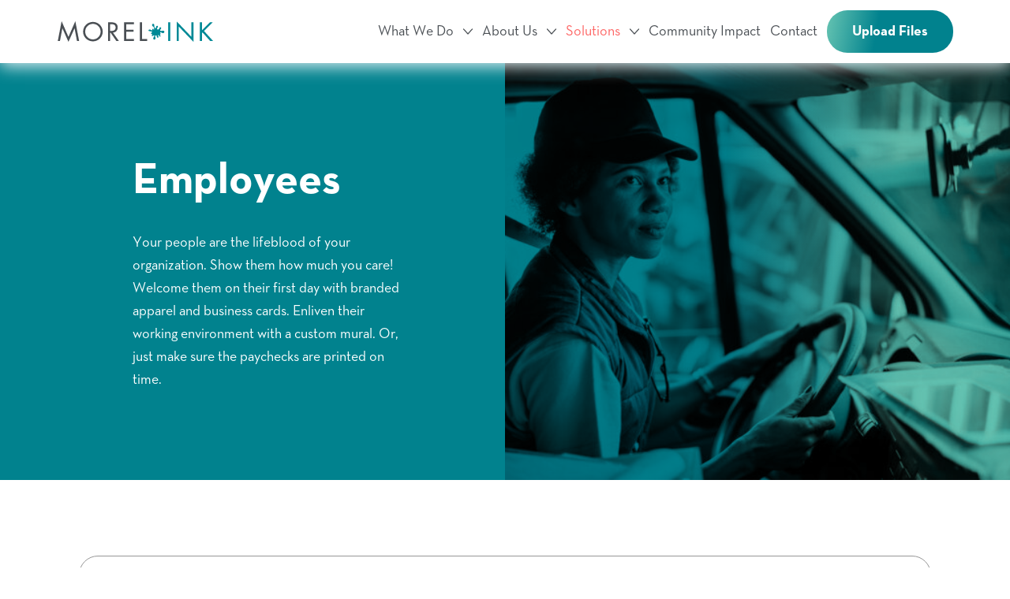

--- FILE ---
content_type: text/html; charset=UTF-8
request_url: https://morelink.com/solutions/employees/
body_size: 31118
content:
<!doctype html>
<html dir="ltr" lang="en-US" prefix="og: https://ogp.me/ns#">
  <head>
    <meta charset="utf-8">
<script>
var gform;gform||(document.addEventListener("gform_main_scripts_loaded",function(){gform.scriptsLoaded=!0}),document.addEventListener("gform/theme/scripts_loaded",function(){gform.themeScriptsLoaded=!0}),window.addEventListener("DOMContentLoaded",function(){gform.domLoaded=!0}),gform={domLoaded:!1,scriptsLoaded:!1,themeScriptsLoaded:!1,isFormEditor:()=>"function"==typeof InitializeEditor,callIfLoaded:function(o){return!(!gform.domLoaded||!gform.scriptsLoaded||!gform.themeScriptsLoaded&&!gform.isFormEditor()||(gform.isFormEditor()&&console.warn("The use of gform.initializeOnLoaded() is deprecated in the form editor context and will be removed in Gravity Forms 3.1."),o(),0))},initializeOnLoaded:function(o){gform.callIfLoaded(o)||(document.addEventListener("gform_main_scripts_loaded",()=>{gform.scriptsLoaded=!0,gform.callIfLoaded(o)}),document.addEventListener("gform/theme/scripts_loaded",()=>{gform.themeScriptsLoaded=!0,gform.callIfLoaded(o)}),window.addEventListener("DOMContentLoaded",()=>{gform.domLoaded=!0,gform.callIfLoaded(o)}))},hooks:{action:{},filter:{}},addAction:function(o,r,e,t){gform.addHook("action",o,r,e,t)},addFilter:function(o,r,e,t){gform.addHook("filter",o,r,e,t)},doAction:function(o){gform.doHook("action",o,arguments)},applyFilters:function(o){return gform.doHook("filter",o,arguments)},removeAction:function(o,r){gform.removeHook("action",o,r)},removeFilter:function(o,r,e){gform.removeHook("filter",o,r,e)},addHook:function(o,r,e,t,n){null==gform.hooks[o][r]&&(gform.hooks[o][r]=[]);var d=gform.hooks[o][r];null==n&&(n=r+"_"+d.length),gform.hooks[o][r].push({tag:n,callable:e,priority:t=null==t?10:t})},doHook:function(r,o,e){var t;if(e=Array.prototype.slice.call(e,1),null!=gform.hooks[r][o]&&((o=gform.hooks[r][o]).sort(function(o,r){return o.priority-r.priority}),o.forEach(function(o){"function"!=typeof(t=o.callable)&&(t=window[t]),"action"==r?t.apply(null,e):e[0]=t.apply(null,e)})),"filter"==r)return e[0]},removeHook:function(o,r,t,n){var e;null!=gform.hooks[o][r]&&(e=(e=gform.hooks[o][r]).filter(function(o,r,e){return!!(null!=n&&n!=o.tag||null!=t&&t!=o.priority)}),gform.hooks[o][r]=e)}});
</script>

    <meta name="viewport" content="width=device-width, initial-scale=1">
    <link rel="apple-touch-icon" sizes="180x180" href="/apple-touch-icon.png">
    <link rel="icon" type="image/png" sizes="32x32" href="/favicon-32x32.png">
    <link rel="icon" type="image/png" sizes="16x16" href="/favicon-16x16.png">
    <link rel="manifest" href="/site.webmanifest">
    <link rel="mask-icon" href="/safari-pinned-tab.svg" color="#00aba9">
    <meta name="msapplication-TileColor" content="#00aba9">
    <meta name="theme-color" content="#ffffff">
    <title>Employees - Print &amp; Production Solutions - Morel Ink</title>
	<style>img:is([sizes="auto" i], [sizes^="auto," i]) { contain-intrinsic-size: 3000px 1500px }</style>
	
		<!-- All in One SEO 4.9.3 - aioseo.com -->
	<meta name="description" content="Morel&#039;s print and production capabilities enable you to enhance your employee experience and ensure a consistent, professional look across the organization." />
	<meta name="robots" content="max-image-preview:large" />
	<meta name="google-site-verification" content="FWoIJLmAZh91x7aDUeL-Tq2ils66-9OoNKokAtnuCZY" />
	<link rel="canonical" href="https://morelink.com/solutions/employees/" />
	<meta name="generator" content="All in One SEO (AIOSEO) 4.9.3" />
		<meta property="og:locale" content="en_US" />
		<meta property="og:site_name" content="Morel Ink - Print &amp; Marketing Partners" />
		<meta property="og:type" content="article" />
		<meta property="og:title" content="Employees - Print &amp; Production Solutions - Morel Ink" />
		<meta property="og:description" content="Morel&#039;s print and production capabilities enable you to enhance your employee experience and ensure a consistent, professional look across the organization." />
		<meta property="og:url" content="https://morelink.com/solutions/employees/" />
		<meta property="og:image" content="https://morelink.com/wp-content/uploads/2023/09/employees-hero.jpg" />
		<meta property="og:image:secure_url" content="https://morelink.com/wp-content/uploads/2023/09/employees-hero.jpg" />
		<meta property="og:image:width" content="1900" />
		<meta property="og:image:height" content="1266" />
		<meta property="article:published_time" content="2023-08-21T22:54:18+00:00" />
		<meta property="article:modified_time" content="2023-11-29T21:35:48+00:00" />
		<meta property="article:publisher" content="https://www.facebook.com/MorelInkUSA" />
		<meta name="twitter:card" content="summary_large_image" />
		<meta name="twitter:title" content="Employees - Print &amp; Production Solutions - Morel Ink" />
		<meta name="twitter:description" content="Morel&#039;s print and production capabilities enable you to enhance your employee experience and ensure a consistent, professional look across the organization." />
		<meta name="twitter:image" content="https://morelink.com/wp-content/uploads/2023/09/employees-hero.jpg" />
		<script type="application/ld+json" class="aioseo-schema">
			{"@context":"https:\/\/schema.org","@graph":[{"@type":"BreadcrumbList","@id":"https:\/\/morelink.com\/solutions\/employees\/#breadcrumblist","itemListElement":[{"@type":"ListItem","@id":"https:\/\/morelink.com#listItem","position":1,"name":"Home","item":"https:\/\/morelink.com","nextItem":{"@type":"ListItem","@id":"https:\/\/morelink.com\/solutions\/employees\/#listItem","name":"Employees"}},{"@type":"ListItem","@id":"https:\/\/morelink.com\/solutions\/employees\/#listItem","position":2,"name":"Employees","previousItem":{"@type":"ListItem","@id":"https:\/\/morelink.com#listItem","name":"Home"}}]},{"@type":"Organization","@id":"https:\/\/morelink.com\/#organization","name":"Morel Ink","description":"Print & Marketing Partners","url":"https:\/\/morelink.com\/","telephone":"+18889684067","logo":{"@type":"ImageObject","url":"https:\/\/morelink.com\/wp-content\/uploads\/2023\/09\/morel-ink-logo.png","@id":"https:\/\/morelink.com\/solutions\/employees\/#organizationLogo","width":800,"height":160,"caption":"Morel Ink, Print & Production Partner in Portland, OR"},"image":{"@id":"https:\/\/morelink.com\/solutions\/employees\/#organizationLogo"},"sameAs":["https:\/\/www.instagram.com\/we_are_morel_ink\/","https:\/\/www.linkedin.com\/company\/morel-ink\/"]},{"@type":"WebPage","@id":"https:\/\/morelink.com\/solutions\/employees\/#webpage","url":"https:\/\/morelink.com\/solutions\/employees\/","name":"Employees - Print & Production Solutions - Morel Ink","description":"Morel's print and production capabilities enable you to enhance your employee experience and ensure a consistent, professional look across the organization.","inLanguage":"en-US","isPartOf":{"@id":"https:\/\/morelink.com\/#website"},"breadcrumb":{"@id":"https:\/\/morelink.com\/solutions\/employees\/#breadcrumblist"},"image":{"@type":"ImageObject","url":"https:\/\/morelink.com\/wp-content\/uploads\/2023\/09\/employees-hero.jpg","@id":"https:\/\/morelink.com\/solutions\/employees\/#mainImage","width":1900,"height":1266,"caption":"An example of Morel's employee solutions, showing a driver in branded apparel"},"primaryImageOfPage":{"@id":"https:\/\/morelink.com\/solutions\/employees\/#mainImage"},"datePublished":"2023-08-21T15:54:18-07:00","dateModified":"2023-11-29T13:35:48-08:00"},{"@type":"WebSite","@id":"https:\/\/morelink.com\/#website","url":"https:\/\/morelink.com\/","name":"Morel Ink","description":"Print & Marketing Partners","inLanguage":"en-US","publisher":{"@id":"https:\/\/morelink.com\/#organization"}}]}
		</script>
		<!-- All in One SEO -->

<link rel='dns-prefetch' href='//www.google.com' />
		<!-- This site uses the Google Analytics by MonsterInsights plugin v9.11.1 - Using Analytics tracking - https://www.monsterinsights.com/ -->
							<script src="//www.googletagmanager.com/gtag/js?id=G-BYPYMXCK72"  data-cfasync="false" data-wpfc-render="false" async></script>
			<script data-cfasync="false" data-wpfc-render="false">
				var mi_version = '9.11.1';
				var mi_track_user = true;
				var mi_no_track_reason = '';
								var MonsterInsightsDefaultLocations = {"page_location":"https:\/\/morelink.com\/solutions\/employees\/"};
								MonsterInsightsDefaultLocations.page_location = window.location.href;
								if ( typeof MonsterInsightsPrivacyGuardFilter === 'function' ) {
					var MonsterInsightsLocations = (typeof MonsterInsightsExcludeQuery === 'object') ? MonsterInsightsPrivacyGuardFilter( MonsterInsightsExcludeQuery ) : MonsterInsightsPrivacyGuardFilter( MonsterInsightsDefaultLocations );
				} else {
					var MonsterInsightsLocations = (typeof MonsterInsightsExcludeQuery === 'object') ? MonsterInsightsExcludeQuery : MonsterInsightsDefaultLocations;
				}

								var disableStrs = [
										'ga-disable-G-BYPYMXCK72',
									];

				/* Function to detect opted out users */
				function __gtagTrackerIsOptedOut() {
					for (var index = 0; index < disableStrs.length; index++) {
						if (document.cookie.indexOf(disableStrs[index] + '=true') > -1) {
							return true;
						}
					}

					return false;
				}

				/* Disable tracking if the opt-out cookie exists. */
				if (__gtagTrackerIsOptedOut()) {
					for (var index = 0; index < disableStrs.length; index++) {
						window[disableStrs[index]] = true;
					}
				}

				/* Opt-out function */
				function __gtagTrackerOptout() {
					for (var index = 0; index < disableStrs.length; index++) {
						document.cookie = disableStrs[index] + '=true; expires=Thu, 31 Dec 2099 23:59:59 UTC; path=/';
						window[disableStrs[index]] = true;
					}
				}

				if ('undefined' === typeof gaOptout) {
					function gaOptout() {
						__gtagTrackerOptout();
					}
				}
								window.dataLayer = window.dataLayer || [];

				window.MonsterInsightsDualTracker = {
					helpers: {},
					trackers: {},
				};
				if (mi_track_user) {
					function __gtagDataLayer() {
						dataLayer.push(arguments);
					}

					function __gtagTracker(type, name, parameters) {
						if (!parameters) {
							parameters = {};
						}

						if (parameters.send_to) {
							__gtagDataLayer.apply(null, arguments);
							return;
						}

						if (type === 'event') {
														parameters.send_to = monsterinsights_frontend.v4_id;
							var hookName = name;
							if (typeof parameters['event_category'] !== 'undefined') {
								hookName = parameters['event_category'] + ':' + name;
							}

							if (typeof MonsterInsightsDualTracker.trackers[hookName] !== 'undefined') {
								MonsterInsightsDualTracker.trackers[hookName](parameters);
							} else {
								__gtagDataLayer('event', name, parameters);
							}
							
						} else {
							__gtagDataLayer.apply(null, arguments);
						}
					}

					__gtagTracker('js', new Date());
					__gtagTracker('set', {
						'developer_id.dZGIzZG': true,
											});
					if ( MonsterInsightsLocations.page_location ) {
						__gtagTracker('set', MonsterInsightsLocations);
					}
										__gtagTracker('config', 'G-BYPYMXCK72', {"forceSSL":"true","link_attribution":"true"} );
										window.gtag = __gtagTracker;										(function () {
						/* https://developers.google.com/analytics/devguides/collection/analyticsjs/ */
						/* ga and __gaTracker compatibility shim. */
						var noopfn = function () {
							return null;
						};
						var newtracker = function () {
							return new Tracker();
						};
						var Tracker = function () {
							return null;
						};
						var p = Tracker.prototype;
						p.get = noopfn;
						p.set = noopfn;
						p.send = function () {
							var args = Array.prototype.slice.call(arguments);
							args.unshift('send');
							__gaTracker.apply(null, args);
						};
						var __gaTracker = function () {
							var len = arguments.length;
							if (len === 0) {
								return;
							}
							var f = arguments[len - 1];
							if (typeof f !== 'object' || f === null || typeof f.hitCallback !== 'function') {
								if ('send' === arguments[0]) {
									var hitConverted, hitObject = false, action;
									if ('event' === arguments[1]) {
										if ('undefined' !== typeof arguments[3]) {
											hitObject = {
												'eventAction': arguments[3],
												'eventCategory': arguments[2],
												'eventLabel': arguments[4],
												'value': arguments[5] ? arguments[5] : 1,
											}
										}
									}
									if ('pageview' === arguments[1]) {
										if ('undefined' !== typeof arguments[2]) {
											hitObject = {
												'eventAction': 'page_view',
												'page_path': arguments[2],
											}
										}
									}
									if (typeof arguments[2] === 'object') {
										hitObject = arguments[2];
									}
									if (typeof arguments[5] === 'object') {
										Object.assign(hitObject, arguments[5]);
									}
									if ('undefined' !== typeof arguments[1].hitType) {
										hitObject = arguments[1];
										if ('pageview' === hitObject.hitType) {
											hitObject.eventAction = 'page_view';
										}
									}
									if (hitObject) {
										action = 'timing' === arguments[1].hitType ? 'timing_complete' : hitObject.eventAction;
										hitConverted = mapArgs(hitObject);
										__gtagTracker('event', action, hitConverted);
									}
								}
								return;
							}

							function mapArgs(args) {
								var arg, hit = {};
								var gaMap = {
									'eventCategory': 'event_category',
									'eventAction': 'event_action',
									'eventLabel': 'event_label',
									'eventValue': 'event_value',
									'nonInteraction': 'non_interaction',
									'timingCategory': 'event_category',
									'timingVar': 'name',
									'timingValue': 'value',
									'timingLabel': 'event_label',
									'page': 'page_path',
									'location': 'page_location',
									'title': 'page_title',
									'referrer' : 'page_referrer',
								};
								for (arg in args) {
																		if (!(!args.hasOwnProperty(arg) || !gaMap.hasOwnProperty(arg))) {
										hit[gaMap[arg]] = args[arg];
									} else {
										hit[arg] = args[arg];
									}
								}
								return hit;
							}

							try {
								f.hitCallback();
							} catch (ex) {
							}
						};
						__gaTracker.create = newtracker;
						__gaTracker.getByName = newtracker;
						__gaTracker.getAll = function () {
							return [];
						};
						__gaTracker.remove = noopfn;
						__gaTracker.loaded = true;
						window['__gaTracker'] = __gaTracker;
					})();
									} else {
										console.log("");
					(function () {
						function __gtagTracker() {
							return null;
						}

						window['__gtagTracker'] = __gtagTracker;
						window['gtag'] = __gtagTracker;
					})();
									}
			</script>
							<!-- / Google Analytics by MonsterInsights -->
		<script>
window._wpemojiSettings = {"baseUrl":"https:\/\/s.w.org\/images\/core\/emoji\/16.0.1\/72x72\/","ext":".png","svgUrl":"https:\/\/s.w.org\/images\/core\/emoji\/16.0.1\/svg\/","svgExt":".svg","source":{"concatemoji":"https:\/\/morelink.com\/wp-includes\/js\/wp-emoji-release.min.js?ver=6.8.3"}};
/*! This file is auto-generated */
!function(s,n){var o,i,e;function c(e){try{var t={supportTests:e,timestamp:(new Date).valueOf()};sessionStorage.setItem(o,JSON.stringify(t))}catch(e){}}function p(e,t,n){e.clearRect(0,0,e.canvas.width,e.canvas.height),e.fillText(t,0,0);var t=new Uint32Array(e.getImageData(0,0,e.canvas.width,e.canvas.height).data),a=(e.clearRect(0,0,e.canvas.width,e.canvas.height),e.fillText(n,0,0),new Uint32Array(e.getImageData(0,0,e.canvas.width,e.canvas.height).data));return t.every(function(e,t){return e===a[t]})}function u(e,t){e.clearRect(0,0,e.canvas.width,e.canvas.height),e.fillText(t,0,0);for(var n=e.getImageData(16,16,1,1),a=0;a<n.data.length;a++)if(0!==n.data[a])return!1;return!0}function f(e,t,n,a){switch(t){case"flag":return n(e,"\ud83c\udff3\ufe0f\u200d\u26a7\ufe0f","\ud83c\udff3\ufe0f\u200b\u26a7\ufe0f")?!1:!n(e,"\ud83c\udde8\ud83c\uddf6","\ud83c\udde8\u200b\ud83c\uddf6")&&!n(e,"\ud83c\udff4\udb40\udc67\udb40\udc62\udb40\udc65\udb40\udc6e\udb40\udc67\udb40\udc7f","\ud83c\udff4\u200b\udb40\udc67\u200b\udb40\udc62\u200b\udb40\udc65\u200b\udb40\udc6e\u200b\udb40\udc67\u200b\udb40\udc7f");case"emoji":return!a(e,"\ud83e\udedf")}return!1}function g(e,t,n,a){var r="undefined"!=typeof WorkerGlobalScope&&self instanceof WorkerGlobalScope?new OffscreenCanvas(300,150):s.createElement("canvas"),o=r.getContext("2d",{willReadFrequently:!0}),i=(o.textBaseline="top",o.font="600 32px Arial",{});return e.forEach(function(e){i[e]=t(o,e,n,a)}),i}function t(e){var t=s.createElement("script");t.src=e,t.defer=!0,s.head.appendChild(t)}"undefined"!=typeof Promise&&(o="wpEmojiSettingsSupports",i=["flag","emoji"],n.supports={everything:!0,everythingExceptFlag:!0},e=new Promise(function(e){s.addEventListener("DOMContentLoaded",e,{once:!0})}),new Promise(function(t){var n=function(){try{var e=JSON.parse(sessionStorage.getItem(o));if("object"==typeof e&&"number"==typeof e.timestamp&&(new Date).valueOf()<e.timestamp+604800&&"object"==typeof e.supportTests)return e.supportTests}catch(e){}return null}();if(!n){if("undefined"!=typeof Worker&&"undefined"!=typeof OffscreenCanvas&&"undefined"!=typeof URL&&URL.createObjectURL&&"undefined"!=typeof Blob)try{var e="postMessage("+g.toString()+"("+[JSON.stringify(i),f.toString(),p.toString(),u.toString()].join(",")+"));",a=new Blob([e],{type:"text/javascript"}),r=new Worker(URL.createObjectURL(a),{name:"wpTestEmojiSupports"});return void(r.onmessage=function(e){c(n=e.data),r.terminate(),t(n)})}catch(e){}c(n=g(i,f,p,u))}t(n)}).then(function(e){for(var t in e)n.supports[t]=e[t],n.supports.everything=n.supports.everything&&n.supports[t],"flag"!==t&&(n.supports.everythingExceptFlag=n.supports.everythingExceptFlag&&n.supports[t]);n.supports.everythingExceptFlag=n.supports.everythingExceptFlag&&!n.supports.flag,n.DOMReady=!1,n.readyCallback=function(){n.DOMReady=!0}}).then(function(){return e}).then(function(){var e;n.supports.everything||(n.readyCallback(),(e=n.source||{}).concatemoji?t(e.concatemoji):e.wpemoji&&e.twemoji&&(t(e.twemoji),t(e.wpemoji)))}))}((window,document),window._wpemojiSettings);
</script>
<style id='wp-emoji-styles-inline-css'>

	img.wp-smiley, img.emoji {
		display: inline !important;
		border: none !important;
		box-shadow: none !important;
		height: 1em !important;
		width: 1em !important;
		margin: 0 0.07em !important;
		vertical-align: -0.1em !important;
		background: none !important;
		padding: 0 !important;
	}
</style>
<link rel='stylesheet' id='wp-block-library-css' href='https://morelink.com/wp-includes/css/dist/block-library/style.min.css?ver=6.8.3' media='all' />
<link rel='stylesheet' id='aioseo/css/src/vue/standalone/blocks/table-of-contents/global.scss-css' href='https://morelink.com/wp-content/plugins/all-in-one-seo-pack/dist/Lite/assets/css/table-of-contents/global.e90f6d47.css?ver=4.9.3' media='all' />
<style id='global-styles-inline-css'>
:root{--wp--preset--aspect-ratio--square: 1;--wp--preset--aspect-ratio--4-3: 4/3;--wp--preset--aspect-ratio--3-4: 3/4;--wp--preset--aspect-ratio--3-2: 3/2;--wp--preset--aspect-ratio--2-3: 2/3;--wp--preset--aspect-ratio--16-9: 16/9;--wp--preset--aspect-ratio--9-16: 9/16;--wp--preset--color--black: #000000;--wp--preset--color--cyan-bluish-gray: #abb8c3;--wp--preset--color--white: #ffffff;--wp--preset--color--pale-pink: #f78da7;--wp--preset--color--vivid-red: #cf2e2e;--wp--preset--color--luminous-vivid-orange: #ff6900;--wp--preset--color--luminous-vivid-amber: #fcb900;--wp--preset--color--light-green-cyan: #7bdcb5;--wp--preset--color--vivid-green-cyan: #00d084;--wp--preset--color--pale-cyan-blue: #8ed1fc;--wp--preset--color--vivid-cyan-blue: #0693e3;--wp--preset--color--vivid-purple: #9b51e0;--wp--preset--color--transparent: transparent;--wp--preset--color--inherit: inherit;--wp--preset--color--current: currentcolor;--wp--preset--color--dark-cyan: #01828e;--wp--preset--color--keppel: #66c4b2;--wp--preset--color--coral: #fe6665;--wp--preset--color--yellow: #f0cf32;--wp--preset--color--charcoal: #4a4f54;--wp--preset--color--gray: #969696;--wp--preset--color--light-cyan: #e1f0f3;--wp--preset--color--light-gray: #ede9e8;--wp--preset--color--light-keppel: #e2f3f0;--wp--preset--gradient--vivid-cyan-blue-to-vivid-purple: linear-gradient(135deg,rgba(6,147,227,1) 0%,rgb(155,81,224) 100%);--wp--preset--gradient--light-green-cyan-to-vivid-green-cyan: linear-gradient(135deg,rgb(122,220,180) 0%,rgb(0,208,130) 100%);--wp--preset--gradient--luminous-vivid-amber-to-luminous-vivid-orange: linear-gradient(135deg,rgba(252,185,0,1) 0%,rgba(255,105,0,1) 100%);--wp--preset--gradient--luminous-vivid-orange-to-vivid-red: linear-gradient(135deg,rgba(255,105,0,1) 0%,rgb(207,46,46) 100%);--wp--preset--gradient--very-light-gray-to-cyan-bluish-gray: linear-gradient(135deg,rgb(238,238,238) 0%,rgb(169,184,195) 100%);--wp--preset--gradient--cool-to-warm-spectrum: linear-gradient(135deg,rgb(74,234,220) 0%,rgb(151,120,209) 20%,rgb(207,42,186) 40%,rgb(238,44,130) 60%,rgb(251,105,98) 80%,rgb(254,248,76) 100%);--wp--preset--gradient--blush-light-purple: linear-gradient(135deg,rgb(255,206,236) 0%,rgb(152,150,240) 100%);--wp--preset--gradient--blush-bordeaux: linear-gradient(135deg,rgb(254,205,165) 0%,rgb(254,45,45) 50%,rgb(107,0,62) 100%);--wp--preset--gradient--luminous-dusk: linear-gradient(135deg,rgb(255,203,112) 0%,rgb(199,81,192) 50%,rgb(65,88,208) 100%);--wp--preset--gradient--pale-ocean: linear-gradient(135deg,rgb(255,245,203) 0%,rgb(182,227,212) 50%,rgb(51,167,181) 100%);--wp--preset--gradient--electric-grass: linear-gradient(135deg,rgb(202,248,128) 0%,rgb(113,206,126) 100%);--wp--preset--gradient--midnight: linear-gradient(135deg,rgb(2,3,129) 0%,rgb(40,116,252) 100%);--wp--preset--font-size--small: 13px;--wp--preset--font-size--medium: 20px;--wp--preset--font-size--large: 36px;--wp--preset--font-size--x-large: 42px;--wp--preset--font-size--12: 0.75rem;--wp--preset--font-size--14: 0.875rem;--wp--preset--font-size--16: 1rem;--wp--preset--font-size--18: 1.125rem;--wp--preset--font-size--19: 1.1875rem;--wp--preset--font-size--22: 1.375rem;--wp--preset--font-size--24: 1.5rem;--wp--preset--font-size--28: 1.75rem;--wp--preset--font-size--30: 1.875rem;--wp--preset--font-size--36: 2.25rem;--wp--preset--font-size--40: 2.5rem;--wp--preset--font-size--56: 3.5rem;--wp--preset--font-size--xs: 0.75rem;--wp--preset--font-size--sm: 0.875rem;--wp--preset--font-size--base: 1rem;--wp--preset--font-size--lg: 1.125rem;--wp--preset--font-size--xl: 1.25rem;--wp--preset--font-size--2-xl: 1.5rem;--wp--preset--font-size--3-xl: 1.875rem;--wp--preset--font-size--4-xl: 2.25rem;--wp--preset--font-size--5-xl: 3rem;--wp--preset--font-size--6-xl: 3.75rem;--wp--preset--font-size--7-xl: 4.5rem;--wp--preset--font-size--8-xl: 6rem;--wp--preset--font-size--9-xl: 8rem;--wp--preset--font-family--sans: Neutraface Text,sans-serif;--wp--preset--spacing--20: 0.44rem;--wp--preset--spacing--30: 0.67rem;--wp--preset--spacing--40: 1rem;--wp--preset--spacing--50: 1.5rem;--wp--preset--spacing--60: 2.25rem;--wp--preset--spacing--70: 3.38rem;--wp--preset--spacing--80: 5.06rem;--wp--preset--shadow--natural: 6px 6px 9px rgba(0, 0, 0, 0.2);--wp--preset--shadow--deep: 12px 12px 50px rgba(0, 0, 0, 0.4);--wp--preset--shadow--sharp: 6px 6px 0px rgba(0, 0, 0, 0.2);--wp--preset--shadow--outlined: 6px 6px 0px -3px rgba(255, 255, 255, 1), 6px 6px rgba(0, 0, 0, 1);--wp--preset--shadow--crisp: 6px 6px 0px rgba(0, 0, 0, 1);}:where(body) { margin: 0; }.wp-site-blocks > .alignleft { float: left; margin-right: 2em; }.wp-site-blocks > .alignright { float: right; margin-left: 2em; }.wp-site-blocks > .aligncenter { justify-content: center; margin-left: auto; margin-right: auto; }:where(.is-layout-flex){gap: 0.5em;}:where(.is-layout-grid){gap: 0.5em;}.is-layout-flow > .alignleft{float: left;margin-inline-start: 0;margin-inline-end: 2em;}.is-layout-flow > .alignright{float: right;margin-inline-start: 2em;margin-inline-end: 0;}.is-layout-flow > .aligncenter{margin-left: auto !important;margin-right: auto !important;}.is-layout-constrained > .alignleft{float: left;margin-inline-start: 0;margin-inline-end: 2em;}.is-layout-constrained > .alignright{float: right;margin-inline-start: 2em;margin-inline-end: 0;}.is-layout-constrained > .aligncenter{margin-left: auto !important;margin-right: auto !important;}.is-layout-constrained > :where(:not(.alignleft):not(.alignright):not(.alignfull)){margin-left: auto !important;margin-right: auto !important;}body .is-layout-flex{display: flex;}.is-layout-flex{flex-wrap: wrap;align-items: center;}.is-layout-flex > :is(*, div){margin: 0;}body .is-layout-grid{display: grid;}.is-layout-grid > :is(*, div){margin: 0;}body{padding-top: 0px;padding-right: 0px;padding-bottom: 0px;padding-left: 0px;}a:where(:not(.wp-element-button)){text-decoration: underline;}:root :where(.wp-element-button, .wp-block-button__link){background-color: #32373c;border-width: 0;color: #fff;font-family: inherit;font-size: inherit;line-height: inherit;padding: calc(0.667em + 2px) calc(1.333em + 2px);text-decoration: none;}.has-black-color{color: var(--wp--preset--color--black) !important;}.has-cyan-bluish-gray-color{color: var(--wp--preset--color--cyan-bluish-gray) !important;}.has-white-color{color: var(--wp--preset--color--white) !important;}.has-pale-pink-color{color: var(--wp--preset--color--pale-pink) !important;}.has-vivid-red-color{color: var(--wp--preset--color--vivid-red) !important;}.has-luminous-vivid-orange-color{color: var(--wp--preset--color--luminous-vivid-orange) !important;}.has-luminous-vivid-amber-color{color: var(--wp--preset--color--luminous-vivid-amber) !important;}.has-light-green-cyan-color{color: var(--wp--preset--color--light-green-cyan) !important;}.has-vivid-green-cyan-color{color: var(--wp--preset--color--vivid-green-cyan) !important;}.has-pale-cyan-blue-color{color: var(--wp--preset--color--pale-cyan-blue) !important;}.has-vivid-cyan-blue-color{color: var(--wp--preset--color--vivid-cyan-blue) !important;}.has-vivid-purple-color{color: var(--wp--preset--color--vivid-purple) !important;}.has-transparent-color{color: var(--wp--preset--color--transparent) !important;}.has-inherit-color{color: var(--wp--preset--color--inherit) !important;}.has-current-color{color: var(--wp--preset--color--current) !important;}.has-dark-cyan-color{color: var(--wp--preset--color--dark-cyan) !important;}.has-keppel-color{color: var(--wp--preset--color--keppel) !important;}.has-coral-color{color: var(--wp--preset--color--coral) !important;}.has-yellow-color{color: var(--wp--preset--color--yellow) !important;}.has-charcoal-color{color: var(--wp--preset--color--charcoal) !important;}.has-gray-color{color: var(--wp--preset--color--gray) !important;}.has-light-cyan-color{color: var(--wp--preset--color--light-cyan) !important;}.has-light-gray-color{color: var(--wp--preset--color--light-gray) !important;}.has-light-keppel-color{color: var(--wp--preset--color--light-keppel) !important;}.has-black-background-color{background-color: var(--wp--preset--color--black) !important;}.has-cyan-bluish-gray-background-color{background-color: var(--wp--preset--color--cyan-bluish-gray) !important;}.has-white-background-color{background-color: var(--wp--preset--color--white) !important;}.has-pale-pink-background-color{background-color: var(--wp--preset--color--pale-pink) !important;}.has-vivid-red-background-color{background-color: var(--wp--preset--color--vivid-red) !important;}.has-luminous-vivid-orange-background-color{background-color: var(--wp--preset--color--luminous-vivid-orange) !important;}.has-luminous-vivid-amber-background-color{background-color: var(--wp--preset--color--luminous-vivid-amber) !important;}.has-light-green-cyan-background-color{background-color: var(--wp--preset--color--light-green-cyan) !important;}.has-vivid-green-cyan-background-color{background-color: var(--wp--preset--color--vivid-green-cyan) !important;}.has-pale-cyan-blue-background-color{background-color: var(--wp--preset--color--pale-cyan-blue) !important;}.has-vivid-cyan-blue-background-color{background-color: var(--wp--preset--color--vivid-cyan-blue) !important;}.has-vivid-purple-background-color{background-color: var(--wp--preset--color--vivid-purple) !important;}.has-transparent-background-color{background-color: var(--wp--preset--color--transparent) !important;}.has-inherit-background-color{background-color: var(--wp--preset--color--inherit) !important;}.has-current-background-color{background-color: var(--wp--preset--color--current) !important;}.has-dark-cyan-background-color{background-color: var(--wp--preset--color--dark-cyan) !important;}.has-keppel-background-color{background-color: var(--wp--preset--color--keppel) !important;}.has-coral-background-color{background-color: var(--wp--preset--color--coral) !important;}.has-yellow-background-color{background-color: var(--wp--preset--color--yellow) !important;}.has-charcoal-background-color{background-color: var(--wp--preset--color--charcoal) !important;}.has-gray-background-color{background-color: var(--wp--preset--color--gray) !important;}.has-light-cyan-background-color{background-color: var(--wp--preset--color--light-cyan) !important;}.has-light-gray-background-color{background-color: var(--wp--preset--color--light-gray) !important;}.has-light-keppel-background-color{background-color: var(--wp--preset--color--light-keppel) !important;}.has-black-border-color{border-color: var(--wp--preset--color--black) !important;}.has-cyan-bluish-gray-border-color{border-color: var(--wp--preset--color--cyan-bluish-gray) !important;}.has-white-border-color{border-color: var(--wp--preset--color--white) !important;}.has-pale-pink-border-color{border-color: var(--wp--preset--color--pale-pink) !important;}.has-vivid-red-border-color{border-color: var(--wp--preset--color--vivid-red) !important;}.has-luminous-vivid-orange-border-color{border-color: var(--wp--preset--color--luminous-vivid-orange) !important;}.has-luminous-vivid-amber-border-color{border-color: var(--wp--preset--color--luminous-vivid-amber) !important;}.has-light-green-cyan-border-color{border-color: var(--wp--preset--color--light-green-cyan) !important;}.has-vivid-green-cyan-border-color{border-color: var(--wp--preset--color--vivid-green-cyan) !important;}.has-pale-cyan-blue-border-color{border-color: var(--wp--preset--color--pale-cyan-blue) !important;}.has-vivid-cyan-blue-border-color{border-color: var(--wp--preset--color--vivid-cyan-blue) !important;}.has-vivid-purple-border-color{border-color: var(--wp--preset--color--vivid-purple) !important;}.has-transparent-border-color{border-color: var(--wp--preset--color--transparent) !important;}.has-inherit-border-color{border-color: var(--wp--preset--color--inherit) !important;}.has-current-border-color{border-color: var(--wp--preset--color--current) !important;}.has-dark-cyan-border-color{border-color: var(--wp--preset--color--dark-cyan) !important;}.has-keppel-border-color{border-color: var(--wp--preset--color--keppel) !important;}.has-coral-border-color{border-color: var(--wp--preset--color--coral) !important;}.has-yellow-border-color{border-color: var(--wp--preset--color--yellow) !important;}.has-charcoal-border-color{border-color: var(--wp--preset--color--charcoal) !important;}.has-gray-border-color{border-color: var(--wp--preset--color--gray) !important;}.has-light-cyan-border-color{border-color: var(--wp--preset--color--light-cyan) !important;}.has-light-gray-border-color{border-color: var(--wp--preset--color--light-gray) !important;}.has-light-keppel-border-color{border-color: var(--wp--preset--color--light-keppel) !important;}.has-vivid-cyan-blue-to-vivid-purple-gradient-background{background: var(--wp--preset--gradient--vivid-cyan-blue-to-vivid-purple) !important;}.has-light-green-cyan-to-vivid-green-cyan-gradient-background{background: var(--wp--preset--gradient--light-green-cyan-to-vivid-green-cyan) !important;}.has-luminous-vivid-amber-to-luminous-vivid-orange-gradient-background{background: var(--wp--preset--gradient--luminous-vivid-amber-to-luminous-vivid-orange) !important;}.has-luminous-vivid-orange-to-vivid-red-gradient-background{background: var(--wp--preset--gradient--luminous-vivid-orange-to-vivid-red) !important;}.has-very-light-gray-to-cyan-bluish-gray-gradient-background{background: var(--wp--preset--gradient--very-light-gray-to-cyan-bluish-gray) !important;}.has-cool-to-warm-spectrum-gradient-background{background: var(--wp--preset--gradient--cool-to-warm-spectrum) !important;}.has-blush-light-purple-gradient-background{background: var(--wp--preset--gradient--blush-light-purple) !important;}.has-blush-bordeaux-gradient-background{background: var(--wp--preset--gradient--blush-bordeaux) !important;}.has-luminous-dusk-gradient-background{background: var(--wp--preset--gradient--luminous-dusk) !important;}.has-pale-ocean-gradient-background{background: var(--wp--preset--gradient--pale-ocean) !important;}.has-electric-grass-gradient-background{background: var(--wp--preset--gradient--electric-grass) !important;}.has-midnight-gradient-background{background: var(--wp--preset--gradient--midnight) !important;}.has-small-font-size{font-size: var(--wp--preset--font-size--small) !important;}.has-medium-font-size{font-size: var(--wp--preset--font-size--medium) !important;}.has-large-font-size{font-size: var(--wp--preset--font-size--large) !important;}.has-x-large-font-size{font-size: var(--wp--preset--font-size--x-large) !important;}.has-12-font-size{font-size: var(--wp--preset--font-size--12) !important;}.has-14-font-size{font-size: var(--wp--preset--font-size--14) !important;}.has-16-font-size{font-size: var(--wp--preset--font-size--16) !important;}.has-18-font-size{font-size: var(--wp--preset--font-size--18) !important;}.has-19-font-size{font-size: var(--wp--preset--font-size--19) !important;}.has-22-font-size{font-size: var(--wp--preset--font-size--22) !important;}.has-24-font-size{font-size: var(--wp--preset--font-size--24) !important;}.has-28-font-size{font-size: var(--wp--preset--font-size--28) !important;}.has-30-font-size{font-size: var(--wp--preset--font-size--30) !important;}.has-36-font-size{font-size: var(--wp--preset--font-size--36) !important;}.has-40-font-size{font-size: var(--wp--preset--font-size--40) !important;}.has-56-font-size{font-size: var(--wp--preset--font-size--56) !important;}.has-xs-font-size{font-size: var(--wp--preset--font-size--xs) !important;}.has-sm-font-size{font-size: var(--wp--preset--font-size--sm) !important;}.has-base-font-size{font-size: var(--wp--preset--font-size--base) !important;}.has-lg-font-size{font-size: var(--wp--preset--font-size--lg) !important;}.has-xl-font-size{font-size: var(--wp--preset--font-size--xl) !important;}.has-2-xl-font-size{font-size: var(--wp--preset--font-size--2-xl) !important;}.has-3-xl-font-size{font-size: var(--wp--preset--font-size--3-xl) !important;}.has-4-xl-font-size{font-size: var(--wp--preset--font-size--4-xl) !important;}.has-5-xl-font-size{font-size: var(--wp--preset--font-size--5-xl) !important;}.has-6-xl-font-size{font-size: var(--wp--preset--font-size--6-xl) !important;}.has-7-xl-font-size{font-size: var(--wp--preset--font-size--7-xl) !important;}.has-8-xl-font-size{font-size: var(--wp--preset--font-size--8-xl) !important;}.has-9-xl-font-size{font-size: var(--wp--preset--font-size--9-xl) !important;}.has-sans-font-family{font-family: var(--wp--preset--font-family--sans) !important;}
:where(.wp-block-post-template.is-layout-flex){gap: 1.25em;}:where(.wp-block-post-template.is-layout-grid){gap: 1.25em;}
:where(.wp-block-columns.is-layout-flex){gap: 2em;}:where(.wp-block-columns.is-layout-grid){gap: 2em;}
:root :where(.wp-block-pullquote){font-size: 1.5em;line-height: 1.6;}
</style>
<link rel='stylesheet' id='app/0-css' href='https://morelink.com/wp-content/themes/morel/public/css/app.25b0c3.css' media='all' />
<script src="https://morelink.com/wp-content/plugins/google-analytics-for-wordpress/assets/js/frontend-gtag.min.js?ver=9.11.1" id="monsterinsights-frontend-script-js" async data-wp-strategy="async"></script>
<script data-cfasync="false" data-wpfc-render="false" id='monsterinsights-frontend-script-js-extra'>var monsterinsights_frontend = {"js_events_tracking":"true","download_extensions":"doc,pdf,ppt,zip,xls,docx,pptx,xlsx","inbound_paths":"[{\"path\":\"\\\/go\\\/\",\"label\":\"affiliate\"},{\"path\":\"\\\/recommend\\\/\",\"label\":\"affiliate\"}]","home_url":"https:\/\/morelink.com","hash_tracking":"false","v4_id":"G-BYPYMXCK72"};</script>
<script src="https://morelink.com/wp-includes/js/jquery/jquery.min.js?ver=3.7.1" id="jquery-core-js"></script>
<script src="https://morelink.com/wp-includes/js/jquery/jquery-migrate.min.js?ver=3.4.1" id="jquery-migrate-js"></script>
<link rel="https://api.w.org/" href="https://morelink.com/wp-json/" /><link rel="alternate" title="JSON" type="application/json" href="https://morelink.com/wp-json/wp/v2/solution/567" /><link rel="EditURI" type="application/rsd+xml" title="RSD" href="https://morelink.com/xmlrpc.php?rsd" />
<link rel='shortlink' href='https://morelink.com/?p=567' />
<link rel="alternate" title="oEmbed (JSON)" type="application/json+oembed" href="https://morelink.com/wp-json/oembed/1.0/embed?url=https%3A%2F%2Fmorelink.com%2Fsolutions%2Femployees%2F" />
<link rel="alternate" title="oEmbed (XML)" type="text/xml+oembed" href="https://morelink.com/wp-json/oembed/1.0/embed?url=https%3A%2F%2Fmorelink.com%2Fsolutions%2Femployees%2F&#038;format=xml" />

    <!-- RB2B -->
    <script>!function () {var reb2b = window.reb2b = window.reb2b || []; if (reb2b.invoked) return;reb2b.invoked = true;reb2b.methods = ["identify", "collect"]; reb2b.factory = function (method) {return function () {var args = Array.prototype.slice.call(arguments); args.unshift(method);reb2b.push(args);return reb2b;};}; for (var i = 0; i < reb2b.methods.length; i++) {var key = reb2b.methods[i];reb2b[key] = reb2b.factory(key);} reb2b.load = function (key) {var script = document.createElement("script");script.type = "text/javascript";script.async = true; script.src = "https://s3-us-west-2.amazonaws.com/b2bjsstore/b/" + key + "/reb2b.js.gz"; var first = document.getElementsByTagName("script")[0]; first.parentNode.insertBefore(script, first);}; reb2b.SNIPPET_VERSION = "1.0.1";reb2b.load("XOE9GH2VQ5OM");}();</script>
    <!-- / RB2B -->

  </head>

  <body class="wp-singular solution-template-default single single-solution postid-567 wp-embed-responsive wp-theme-morel employees"    x-data="banner"
    @resize.window.throttle.150ms="handleResize"
    @scroll.window="scrollThrottle"
    :class="{
      'banner-pinned': pin,
      'banner-showing': show,
      'overflow-hidden': mobileNavOpen
    }"
  >
        
    <div id="app">
        <a class="sr-only focus:not-sr-only" href="#main">
  Skip to content
</a>

<header class="site-header banner w-full bg-white shadow-banner z-50">
  <div class="px-6 flex justify-between items-center h-[var(--banner-height)] lg:container">

    <figure>
      <a class="block leading-none w-[160px] xl:w-[200px]" href="https://morelink.com/">
        <svg xmlns="http://www.w3.org/2000/svg" class="max-w-full" width="201" height="28" viewBox="0 0 201 28" fill="none" role="img">
  <title>Morel Ink logo</title>
  <g clip-path="url(#clip0_3_364)">
    <path d="M6.11416 0.78479L14.8292 20.917L23.5755 0.78479L28.4416 26.1336H25.7065L22.6212 9.91357H22.5579L14.8289 27.1193L7.13216 9.91357H7.06849L3.98338 26.1336H1.24805L6.11416 0.78479Z" fill="#4A4F54"/>
    <path d="M58.47 14.1747C58.47 21.0765 52.8085 26.5471 45.9704 26.5471C39.1323 26.5471 33.4707 21.0765 33.4707 14.1747C33.4707 7.30513 39.1324 1.7388 45.9704 1.7388C52.8084 1.7388 58.47 7.30502 58.47 14.1747ZM36.1423 14.143C36.1423 19.5502 40.5316 24.0668 45.9703 24.0668C51.4089 24.0668 55.7979 19.5502 55.7979 14.143C55.7979 8.70413 51.4727 4.22002 45.9703 4.22002C40.4678 4.22002 36.1423 8.70402 36.1423 14.143Z" fill="#4A4F54"/>
    <path d="M67.951 26.1335H65.2793V2.15247H68.7455C73.2938 2.15247 77.5245 3.36113 77.5245 8.76835C77.5245 12.4577 75.2024 15.0658 71.513 15.3829L79.1467 26.1335H75.8692L68.6182 15.6057H67.9509L67.951 26.1335ZM67.951 13.2518H68.7784C71.7994 13.2518 74.8532 12.6797 74.8532 8.95947C74.8532 5.01413 71.9584 4.63269 68.7455 4.63269H67.951V13.2518Z" fill="#4A4F54"/>
    <path d="M85.7012 2.15247H98.1364V4.63269H88.3726V11.7574H97.8505V14.239H88.3726V23.6532H98.1364V26.1336H85.7012V2.15247Z" fill="#4A4F54"/>
    <path d="M108.539 23.6532H115.155V26.1336H105.867V2.15247H108.539V23.6532Z" fill="#4A4F54"/>
    <path d="M144.501 26.1335H141.832V2.15247H144.501V26.1335Z" fill="#008996"/>
    <path d="M152.709 1.13492L171.411 20.7271V2.15247H174.081V27.2153L155.381 7.65436V26.1335H152.709V1.13492Z" fill="#008996"/>
    <path d="M195.143 2.15247H198.736L187.477 13.3162L199.119 26.1336H195.428L185.6 15.1288L184.933 15.796V26.1335H182.262V2.15247H184.933V12.4256L195.143 2.15247Z" fill="#008996"/>
    <path d="M131.579 17.8797C131.21 18.1968 131.175 18.2857 131.962 19.3585C132.75 20.4311 130.968 21.1168 130.49 19.6151C130.012 18.1133 127.826 17.9188 129.235 20.0508C130.645 22.1829 127.123 22.6033 127.332 20.5691C127.505 18.8929 126.433 18.9073 126.433 18.9073C126.433 18.9073 124.405 18.7465 125.525 21.4233C126.588 23.9648 124.206 24.7419 123.255 23.942C121.642 22.5867 124.843 19.7346 123.994 18.9847C122.855 17.978 122.567 20.3782 121.31 19.6538C120.528 19.2028 121.28 18.3562 121.334 17.6952C121.334 17.6952 121.54 17.1555 120.538 16.9788C119.535 16.8021 119.729 15.9577 120.954 15.3839C121.886 14.9473 121.176 14.056 120.264 13.8196C119.353 13.5831 117.806 13.6845 117.266 13.3396C115.836 12.4256 117.531 10.6065 119.736 11.9291C121.836 13.1888 121.514 11.988 121.597 11.2095C121.654 10.68 122.19 10.2454 122.695 10.5478C122.977 10.7167 123.076 11.1522 123.316 11.4854C123.613 11.8989 124.183 11.8392 123.922 9.85457C123.608 7.46202 121.914 7.86335 121.407 6.25402C121.051 5.12413 121.7 4.34291 122.351 4.15891C123.253 3.90357 123.976 4.62924 124.124 5.5728C124.19 5.9898 124.102 7.43168 124.4 8.37313C124.923 10.0279 125.827 10.0566 126.081 9.54568C126.335 9.03457 126.323 8.8048 126.579 7.64546C126.836 6.48613 128.852 6.31791 128.829 7.56924C128.805 8.84379 126.783 10.1846 127.899 11.1056C128.932 11.9576 130.219 11.4332 130.898 9.22102C131.425 7.50591 134.092 9.23835 132.452 10.8255C130.812 12.4128 131.73 12.9528 132.392 13.2383C133.054 13.5238 135.697 12.1558 136.723 13.4426C137.476 14.3869 136.769 16.0557 135.186 16.0716C133.604 16.0875 132.945 14.4891 131.947 15.0253C130.95 15.5615 132.28 16.1964 132.18 17.0384C132.142 17.3693 131.916 17.59 131.579 17.8797Z" fill="#008996"/>
  </g>
  <defs>
    <clipPath id="clip0_3_364">
      <rect width="200" height="26.6667" fill="white" transform="translate(0.183594 0.666687)"/>
    </clipPath>
  </defs>
</svg>
        <span class="sr-only">Home</span>
      </a>
    </figure>

    <div class="pt-2">
      <button type="button"
        aria-label="Mobile Menu Toggle"
        aria-controls="primary-mobile-nav"
        :aria-expanded="mobileNavOpen"
        class="mobile-nav-toggle hamburger--squeeze lg:hidden"
        :class="mobileNavOpen && 'is-active'"
        @click="mobileNavOpen = !mobileNavOpen"
        @keydown.escape="mobileNavOpen = false"
      >
        <span class="hamburger-box">
          <span class="hamburger-inner"></span>
        </span>
        <span class="sr-only">Toggle Mobile Menu</span>
      </button>
    </div>

    <nav class="hidden lg:flex primary-nav justify-end gap-x-4 xl:gap-x-5 items-center h-[var(--banner-height)] w-full">
  <ul class="list-none m-0 p-0 flex gap-x-3 items-center h-full xl:gap-x-5">
                  <li
  class="nav-item m-0 relative h-full flex items-center pr-3 has-children"
      x-data="dropdown"
    x-on:keydown.escape.prevent.stop="close($refs.button)"
    x-on:focusin.window="! $refs.panel.contains($event.target) && close()"
    x-on:mouseenter="hover()"
    x-on:mouseleave="hover()"
  >
  <div class="flex w-full lg:items-center h-full">
    <a class="nav-link grow py-4 h-full flex items-center" href="https://morelink.com/what-we-do/">
      What We Do
    </a>
          <div class="sub-menu-toggle h-12 -mr-3">
  <button type="button" x-ref="button"
    aria-label="Toggle Sub Menu"
    aria-controls="55-sub-menu"
    :aria-expanded="open"
    class="w-9 px-3 h-full flex items-center justify-center group"
    @click="toggle"
  >
    <span class="transition duration-150" :class="open ? '-rotate-180 text-coral' : ''">
      <svg xmlns="http://www.w3.org/2000/svg" class="w-5 max-w-full transition duration-200" viewBox="0 0 20 12" fill="none">
  <path d="M1 1.5L10 10.5L19 1.5" class="stroke-2 stroke-current" stroke-linecap="round" stroke-linejoin="round"/>
</svg>
    </span>
  </button>
</div>
      </div>
      <ul id="55-sub-menu" class="nav-sub-menu" x-cloak x-show="open" x-ref="panel"
  @click.outside="close($refs.button)"
  x-transition:enter-start="opacity-0"
  x-transition:enter-end="opacity-100"
  x-transition:leave-start="opacity-100"
  x-transition:leave-end="opacity-0"
>
      <li class="nav-item px-4 mb-3.5 leading-loose last:mb-0 ">
  <a href="https://morelink.com/what-we-do/success-stories/" class="nav-link block text-18 px-4 py-1.5">
    Success Stories
  </a>
</li>
      <li class="nav-item px-4 mb-3.5 leading-loose last:mb-0 ">
  <a href="https://morelink.com/what-we-do/capabilities/" class="nav-link block text-18 px-4 py-1.5">
    Our Capabilities
  </a>
</li>
  </ul>

  </li>
              <li
  class="nav-item m-0 relative h-full flex items-center pr-3 has-children"
      x-data="dropdown"
    x-on:keydown.escape.prevent.stop="close($refs.button)"
    x-on:focusin.window="! $refs.panel.contains($event.target) && close()"
    x-on:mouseenter="hover()"
    x-on:mouseleave="hover()"
  >
  <div class="flex w-full lg:items-center h-full">
    <a class="nav-link grow py-4 h-full flex items-center" href="https://morelink.com/about-us/">
      About Us
    </a>
          <div class="sub-menu-toggle h-12 -mr-3">
  <button type="button" x-ref="button"
    aria-label="Toggle Sub Menu"
    aria-controls="1528-sub-menu"
    :aria-expanded="open"
    class="w-9 px-3 h-full flex items-center justify-center group"
    @click="toggle"
  >
    <span class="transition duration-150" :class="open ? '-rotate-180 text-coral' : ''">
      <svg xmlns="http://www.w3.org/2000/svg" class="w-5 max-w-full transition duration-200" viewBox="0 0 20 12" fill="none">
  <path d="M1 1.5L10 10.5L19 1.5" class="stroke-2 stroke-current" stroke-linecap="round" stroke-linejoin="round"/>
</svg>
    </span>
  </button>
</div>
      </div>
      <ul id="1528-sub-menu" class="nav-sub-menu" x-cloak x-show="open" x-ref="panel"
  @click.outside="close($refs.button)"
  x-transition:enter-start="opacity-0"
  x-transition:enter-end="opacity-100"
  x-transition:leave-start="opacity-100"
  x-transition:leave-end="opacity-0"
>
      <li class="nav-item px-4 mb-3.5 leading-loose last:mb-0 ">
  <a href="https://morelink.com/about-us/how-we-work/" class="nav-link block text-18 px-4 py-1.5">
    How We Work
  </a>
</li>
      <li class="nav-item px-4 mb-3.5 leading-loose last:mb-0 ">
  <a href="https://morelink.com/about-us/careers/" class="nav-link block text-18 px-4 py-1.5">
    Careers
  </a>
</li>
  </ul>

  </li>
              <li
  class="nav-item m-0 relative h-full flex items-center pr-3 has-children active-parent"
      x-data="dropdown"
    x-on:keydown.escape.prevent.stop="close($refs.button)"
    x-on:focusin.window="! $refs.panel.contains($event.target) && close()"
    x-on:mouseenter="hover()"
    x-on:mouseleave="hover()"
  >
  <div class="flex w-full lg:items-center h-full">
    <a class="nav-link grow py-4 h-full flex items-center" href="https://morelink.com/solutions/">
      Solutions
    </a>
          <div class="sub-menu-toggle h-12 -mr-3">
  <button type="button" x-ref="button"
    aria-label="Toggle Sub Menu"
    aria-controls="50-sub-menu"
    :aria-expanded="open"
    class="w-9 px-3 h-full flex items-center justify-center group"
    @click="toggle"
  >
    <span class="transition duration-150" :class="open ? '-rotate-180 text-coral' : ''">
      <svg xmlns="http://www.w3.org/2000/svg" class="w-5 max-w-full transition duration-200" viewBox="0 0 20 12" fill="none">
  <path d="M1 1.5L10 10.5L19 1.5" class="stroke-2 stroke-current" stroke-linecap="round" stroke-linejoin="round"/>
</svg>
    </span>
  </button>
</div>
      </div>
      <ul id="50-sub-menu" class="nav-sub-menu" x-cloak x-show="open" x-ref="panel"
  @click.outside="close($refs.button)"
  x-transition:enter-start="opacity-0"
  x-transition:enter-end="opacity-100"
  x-transition:leave-start="opacity-100"
  x-transition:leave-end="opacity-0"
>
      <li class="nav-item px-4 mb-3.5 leading-loose last:mb-0 ">
  <a href="https://morelink.com/solutions/clients-supporters/" class="nav-link block text-18 px-4 py-1.5">
    Clients / Supporters
  </a>
</li>
      <li class="nav-item px-4 mb-3.5 leading-loose last:mb-0 active">
  <a href="https://morelink.com/solutions/employees/" class="nav-link block text-18 px-4 py-1.5">
    Employees
  </a>
</li>
      <li class="nav-item px-4 mb-3.5 leading-loose last:mb-0 ">
  <a href="https://morelink.com/solutions/national/" class="nav-link block text-18 px-4 py-1.5">
    National
  </a>
</li>
      <li class="nav-item px-4 mb-3.5 leading-loose last:mb-0 ">
  <a href="https://morelink.com/solutions/experiential/" class="nav-link block text-18 px-4 py-1.5">
    Experiential
  </a>
</li>
  </ul>

  </li>
              <li
  class="nav-item m-0 relative h-full flex items-center pr-3 "
  >
  <div class="flex w-full lg:items-center h-full">
    <a class="nav-link grow py-4 h-full flex items-center" href="https://morelink.com/community/">
      Community Impact
    </a>
      </div>
  </li>
              <li
  class="nav-item m-0 relative h-full flex items-center pr-3 "
  >
  <div class="flex w-full lg:items-center h-full">
    <a class="nav-link grow py-4 h-full flex items-center" href="https://morelink.com/contact/">
      Contact
    </a>
      </div>
  </li>
            </ul>
      <a href="https://morelink.com/upload-files/"
      class="btn btn-slim btn-dark-cyan m-0"
          >
      Upload Files
    </a>
  </nav>

    <nav
  id="primary-mobile-nav"
  class="primary-mobile-nav"
  :class="mobileNavOpen && 'show'"
>
  <div class="flex flex-col justify-between min-h-full py-10 bg-light-cyan-gradient">
    <ul class="list-none m-0 p-0">
                        <li
  class="nav-item block mb-5 has-children"
      x-data="mobileDropdown"
    x-on:keydown.escape.prevent.stop="close($refs.button)"
    x-on:focusin.window="! $refs.panel.contains($event.target) && close()"
  >
  <div class="flex pr-[5px] gap-x-4 w-full items-stretch h-full">
    <a class="nav-link grow text-30 px-9 py-2" href="https://morelink.com/what-we-do/">
      What We Do
    </a>
          <div>
  <button type="button" x-ref="button"
    aria-label="Toggle Sub Menu"
    aria-controls="55-mobile-sub-menu"
    :aria-expanded="open"
    class="flex w-16 grow-0 h-full items-center justify-center group transition duration-200"
    :class="open ? '-rotate-180' : ''"
    @click="toggle"
  >
    <svg xmlns="http://www.w3.org/2000/svg" class="w-5 max-w-full transition duration-200" viewBox="0 0 20 12" fill="none">
  <path d="M1 1.5L10 10.5L19 1.5" class="stroke-2 stroke-current" stroke-linecap="round" stroke-linejoin="round"/>
</svg>
  </button>
</div>
      </div>
      <div x-cloak x-ref="panel"
  x-show="open"
  x-collapse.duration.150ms
  x-on:click.outside="close($refs.button)"
>
  <div class="h-2.5"></div>
  <ul id="55-mobile-sub-menu" class="flex flex-col gap-4.5 m-0 pt-3.5 pb-2 px-9 list-none bg-white">
          <li class="nav-item leading-loose m-0 ">
  <a href="https://morelink.com/what-we-do/success-stories/" class="nav-link text-18 py-2">
    Success Stories
  </a>
</li>
          <li class="nav-item leading-loose m-0 ">
  <a href="https://morelink.com/what-we-do/capabilities/" class="nav-link text-18 py-2">
    Our Capabilities
  </a>
</li>
      </ul>
</div>
  </li>
                  <li
  class="nav-item block mb-5 has-children"
      x-data="mobileDropdown"
    x-on:keydown.escape.prevent.stop="close($refs.button)"
    x-on:focusin.window="! $refs.panel.contains($event.target) && close()"
  >
  <div class="flex pr-[5px] gap-x-4 w-full items-stretch h-full">
    <a class="nav-link grow text-30 px-9 py-2" href="https://morelink.com/about-us/">
      About Us
    </a>
          <div>
  <button type="button" x-ref="button"
    aria-label="Toggle Sub Menu"
    aria-controls="1528-mobile-sub-menu"
    :aria-expanded="open"
    class="flex w-16 grow-0 h-full items-center justify-center group transition duration-200"
    :class="open ? '-rotate-180' : ''"
    @click="toggle"
  >
    <svg xmlns="http://www.w3.org/2000/svg" class="w-5 max-w-full transition duration-200" viewBox="0 0 20 12" fill="none">
  <path d="M1 1.5L10 10.5L19 1.5" class="stroke-2 stroke-current" stroke-linecap="round" stroke-linejoin="round"/>
</svg>
  </button>
</div>
      </div>
      <div x-cloak x-ref="panel"
  x-show="open"
  x-collapse.duration.150ms
  x-on:click.outside="close($refs.button)"
>
  <div class="h-2.5"></div>
  <ul id="1528-mobile-sub-menu" class="flex flex-col gap-4.5 m-0 pt-3.5 pb-2 px-9 list-none bg-white">
          <li class="nav-item leading-loose m-0 ">
  <a href="https://morelink.com/about-us/how-we-work/" class="nav-link text-18 py-2">
    How We Work
  </a>
</li>
          <li class="nav-item leading-loose m-0 ">
  <a href="https://morelink.com/about-us/careers/" class="nav-link text-18 py-2">
    Careers
  </a>
</li>
      </ul>
</div>
  </li>
                  <li
  class="nav-item block mb-5 has-children active-parent"
      x-data="mobileDropdown"
    x-on:keydown.escape.prevent.stop="close($refs.button)"
    x-on:focusin.window="! $refs.panel.contains($event.target) && close()"
  >
  <div class="flex pr-[5px] gap-x-4 w-full items-stretch h-full">
    <a class="nav-link grow text-30 px-9 py-2" href="https://morelink.com/solutions/">
      Solutions
    </a>
          <div>
  <button type="button" x-ref="button"
    aria-label="Toggle Sub Menu"
    aria-controls="50-mobile-sub-menu"
    :aria-expanded="open"
    class="flex w-16 grow-0 h-full items-center justify-center group transition duration-200"
    :class="open ? '-rotate-180' : ''"
    @click="toggle"
  >
    <svg xmlns="http://www.w3.org/2000/svg" class="w-5 max-w-full transition duration-200" viewBox="0 0 20 12" fill="none">
  <path d="M1 1.5L10 10.5L19 1.5" class="stroke-2 stroke-current" stroke-linecap="round" stroke-linejoin="round"/>
</svg>
  </button>
</div>
      </div>
      <div x-cloak x-ref="panel"
  x-show="open"
  x-collapse.duration.150ms
  x-on:click.outside="close($refs.button)"
>
  <div class="h-2.5"></div>
  <ul id="50-mobile-sub-menu" class="flex flex-col gap-4.5 m-0 pt-3.5 pb-2 px-9 list-none bg-white">
          <li class="nav-item leading-loose m-0 ">
  <a href="https://morelink.com/solutions/clients-supporters/" class="nav-link text-18 py-2">
    Clients / Supporters
  </a>
</li>
          <li class="nav-item leading-loose m-0 active">
  <a href="https://morelink.com/solutions/employees/" class="nav-link text-18 py-2">
    Employees
  </a>
</li>
          <li class="nav-item leading-loose m-0 ">
  <a href="https://morelink.com/solutions/national/" class="nav-link text-18 py-2">
    National
  </a>
</li>
          <li class="nav-item leading-loose m-0 ">
  <a href="https://morelink.com/solutions/experiential/" class="nav-link text-18 py-2">
    Experiential
  </a>
</li>
      </ul>
</div>
  </li>
                  <li
  class="nav-item block mb-5 "
  >
  <div class="flex pr-[5px] gap-x-4 w-full items-stretch h-full">
    <a class="nav-link grow text-30 px-9 py-2" href="https://morelink.com/community/">
      Community Impact
    </a>
      </div>
  </li>
                  <li
  class="nav-item block mb-5 "
  >
  <div class="flex pr-[5px] gap-x-4 w-full items-stretch h-full">
    <a class="nav-link grow text-30 px-9 py-2" href="https://morelink.com/contact/">
      Contact
    </a>
      </div>
  </li>
                  </ul>
    <div class="px-9">
              <a href="https://morelink.com/upload-files/"
          class="btn btn-slim btn-dark-cyan my-0 mx-auto w-80 max-w-full text-center"
                  >
          Upload Files
        </a>
          </div>
  </div>
</nav>

  </div>
</header>

  <div class="breakout">
    <div class="absolute w-full">
      <div class="pt-6 px-6 lg:container lg:pt-12">
        <div class="flex -ml-3 lg:-ml-4">
          <a href="https://morelink.com/what-we-do/success-stories/" class="flex gap-3 items-center mr-auto no-underline group lg:gap-5">
            <div class="w-[40px] h-[40px] group-hover:scale-105 transition duration-200 lg:w-[60px] lg:h-[60px]">
              <div class="rotate-180">
                <svg class="w-full h-auto" width="52" height="52" viewBox="0 0 52 52" fill="none" xmlns="http://www.w3.org/2000/svg">
<path d="M26.2285 15.75L36.4785 26L26.2285 36.25" stroke="#01828E" stroke-width="3" stroke-linecap="round" stroke-linejoin="round"/>
<path d="M36.478 26.0001L14.6719 26.0001" stroke="#01828E" stroke-width="3" stroke-linecap="round" stroke-linejoin="round"/>
<circle cx="25.5762" cy="26" r="24" stroke="#66C4B2" stroke-width="3"/>
</svg>
              </div>
            </div>
            <div class="text-overline leading-tight group-hover:translate-x-0.5 transition duration-200">All <br>Stories</div>
          </a>
        </div>
      </div>
    </div>
  </div>

  <div class="container grow">
    <main id="main" class="main prose">
             <article class="h-entry post-567 solution type-solution status-publish has-post-thumbnail hentry">
  <header>
    <div class="hero breakout inverted bg-dark-cyan">
  <div class="container relative py-block">
    <div class="md:pt-11 md:pb-4 lg:w-7/12 lg:pl-16 lg:pr-24 xl:w-1/2 xl:pl-24 xl:pr-30">
                    <div class="aspect-[4/3] w-[120px] relative mb-6 md:-mt-12">
          <div class="absolute inset-0 w-full h-full flex items-center justify-start">
            <svg class="badge-icon " width="104" height="80" viewBox="0 0 104 80" fill="none" xmlns="http://www.w3.org/2000/svg">
<path d="M26.3884 53.7034C26.3884 58.1754 22.7481 61.8016 18.2586 61.8016C13.769 61.8016 10.1289 58.1754 10.1289 53.7034C10.1289 49.2314 13.7692 45.6052 18.2586 45.6052C22.7479 45.6052 26.3884 49.2314 26.3884 53.7034Z" class="stroke-current" stroke-width="4" stroke-linecap="round" stroke-linejoin="round"/>
<path d="M34.521 78H2C2 71.2889 7.45946 65.8507 14.1947 65.8507H22.3244C29.0618 65.8507 34.521 71.2889 34.521 78Z" class="stroke-current" stroke-width="4" stroke-linecap="round" stroke-linejoin="round"/>
<path d="M60.1304 53.7034C60.1304 58.1754 56.4903 61.8016 52.0008 61.8016C47.5112 61.8016 43.8711 58.1754 43.8711 53.7034C43.8711 49.2314 47.5112 45.6052 52.0008 45.6052C56.4903 45.6052 60.1304 49.2314 60.1304 53.7034Z" class="stroke-current" stroke-width="4" stroke-linecap="round" stroke-linejoin="round"/>
<path d="M93.8708 53.7034C93.8708 58.1754 90.2305 61.8016 85.7412 61.8016C81.2518 61.8016 77.6113 58.1754 77.6113 53.7034C77.6113 49.2314 81.2516 45.6052 85.7412 45.6052C90.2307 45.6052 93.8708 49.2314 93.8708 53.7034Z" class="stroke-current" stroke-width="4" stroke-linecap="round" stroke-linejoin="round"/>
<path d="M102 78H69.4785C69.4785 71.2889 74.9378 65.8507 81.6751 65.8507H89.8048C96.5401 65.8507 102 71.2889 102 78Z" class="stroke-current" stroke-width="4" stroke-linecap="round" stroke-linejoin="round"/>
<path d="M65.313 78H34.5215C34.5215 71.2889 39.9809 65.8507 46.7162 65.8507H57.2852C64.0205 65.8507 69.48 71.2889 69.48 78H61.1483" class="stroke-current" stroke-width="4" stroke-linecap="round" stroke-linejoin="round"/>
<path d="M25.5804 37.2649L17.431 34.3948L9.27585 37.2484L9.62063 28.4918L4.25391 21.1466L12.616 18.9564L17.4545 11.2114L22.2775 18.9662L30.6349 21.173L25.2532 28.5078L25.5804 37.2649Z" class="stroke-current" stroke-width="4" stroke-linecap="round" stroke-linejoin="round"/>
<path d="M94.6916 37.2649L86.5423 34.3948L78.3871 37.2484L78.732 28.4918L73.3652 21.1466L81.7273 18.9564L86.5659 11.2114L91.3887 18.9662L99.7461 21.173L94.3646 28.5078L94.6916 37.2649Z" class="stroke-current" stroke-width="4" stroke-linecap="round" stroke-linejoin="round"/>
<path d="M62.2557 34.8436L51.9825 31.2255L41.7018 34.8228L42.1366 23.784L35.3711 14.5246L45.9125 11.7634L52.0122 2L58.0919 11.7758L68.6274 14.5578L61.8434 23.8042L62.2557 34.8436Z" class="stroke-current" stroke-width="4" stroke-linecap="round" stroke-linejoin="round"/>
</svg>
          </div>
        </div>
            <h1>Employees</h1>
      <div class="last-child-mb-0 leading-relaxed">
        <p>Your people are the lifeblood of your organization. Show them how much you care! Welcome them on their first day with branded apparel and business cards. Enliven their working environment with a custom mural. Or, just make sure the paychecks are printed on time.</p>

      </div>
          </div>
  </div>
  <div class="h-[368px] relative lg:absolute lg:h-full lg:w-5/12 lg:inset-y-0 lg:right-0 xl:w-1/2">
    <div class="pointer-events-none">
  <div class="absolute inset-0 bg-dark-cyan mix-blend-hue"></div>
  <div class="absolute inset-0 bg-gradient-to-r from-dark-cyan from-[44%] to-keppel to-[78%] mix-blend-multiply"></div>
</div>
          <img class="w-full h-full object-cover"
        src="https://morelink.com/wp-content/uploads/2023/09/employees-hero-1280x853.jpg"
        srcset="https://morelink.com/wp-content/uploads/2023/09/employees-hero-360x240.jpg 360w,
https://morelink.com/wp-content/uploads/2023/09/employees-hero-640x426.jpg 640w,
https://morelink.com/wp-content/uploads/2023/09/employees-hero-1280x853.jpg 1280w,
https://morelink.com/wp-content/uploads/2023/09/employees-hero.jpg 1900w"
        sizes="
          (max-width: 1023px) 100vw,
          (max-width: 1279px) 42vw,
          50vw
        "
        alt="An example of Morel&#039;s employee solutions, showing a driver in branded apparel"
      >
      </div>
</div>
  </header>

  <div class="content-root py-content">
    <div class="section">
  <div class="container last-child-mb-0">
          <div class="-mx-5 xs:mx-auto max-w-[1080px]">
    <div class="icon-grid-6">
      <h3 class="px-8 py-4 m-0 text-center text-24 lg:py-9 lg:text-36">Benefits for Your Employees</h3>
              <div class="icon-grid-item flex flex-col items-center justify-start min-h-[136px] gap-3 pt-6 px-4
  sm:px-12
  md:px-6
  lg:min-h-[270px] lg:gap-4 lg:pt-13 lg:px-12
  xl:px-16
">
  <div class="aspect-[4/3] w-[60px] relative lg:w-[120px]">
    <div class="absolute inset-0 w-full h-full flex items-center justify-center text-coral">
      <svg class="badge-icon " width="104" height="80" viewBox="0 0 104 80" fill="none" xmlns="http://www.w3.org/2000/svg">
<path d="M26.3884 53.7034C26.3884 58.1754 22.7481 61.8016 18.2586 61.8016C13.769 61.8016 10.1289 58.1754 10.1289 53.7034C10.1289 49.2314 13.7692 45.6052 18.2586 45.6052C22.7479 45.6052 26.3884 49.2314 26.3884 53.7034Z" class="stroke-current" stroke-width="4" stroke-linecap="round" stroke-linejoin="round"/>
<path d="M34.521 78H2C2 71.2889 7.45946 65.8507 14.1947 65.8507H22.3244C29.0618 65.8507 34.521 71.2889 34.521 78Z" class="stroke-current" stroke-width="4" stroke-linecap="round" stroke-linejoin="round"/>
<path d="M60.1304 53.7034C60.1304 58.1754 56.4903 61.8016 52.0008 61.8016C47.5112 61.8016 43.8711 58.1754 43.8711 53.7034C43.8711 49.2314 47.5112 45.6052 52.0008 45.6052C56.4903 45.6052 60.1304 49.2314 60.1304 53.7034Z" class="stroke-current" stroke-width="4" stroke-linecap="round" stroke-linejoin="round"/>
<path d="M93.8708 53.7034C93.8708 58.1754 90.2305 61.8016 85.7412 61.8016C81.2518 61.8016 77.6113 58.1754 77.6113 53.7034C77.6113 49.2314 81.2516 45.6052 85.7412 45.6052C90.2307 45.6052 93.8708 49.2314 93.8708 53.7034Z" class="stroke-current" stroke-width="4" stroke-linecap="round" stroke-linejoin="round"/>
<path d="M102 78H69.4785C69.4785 71.2889 74.9378 65.8507 81.6751 65.8507H89.8048C96.5401 65.8507 102 71.2889 102 78Z" class="stroke-current" stroke-width="4" stroke-linecap="round" stroke-linejoin="round"/>
<path d="M65.313 78H34.5215C34.5215 71.2889 39.9809 65.8507 46.7162 65.8507H57.2852C64.0205 65.8507 69.48 71.2889 69.48 78H61.1483" class="stroke-current" stroke-width="4" stroke-linecap="round" stroke-linejoin="round"/>
<path d="M25.5804 37.2649L17.431 34.3948L9.27585 37.2484L9.62063 28.4918L4.25391 21.1466L12.616 18.9564L17.4545 11.2114L22.2775 18.9662L30.6349 21.173L25.2532 28.5078L25.5804 37.2649Z" class="stroke-current" stroke-width="4" stroke-linecap="round" stroke-linejoin="round"/>
<path d="M94.6916 37.2649L86.5423 34.3948L78.3871 37.2484L78.732 28.4918L73.3652 21.1466L81.7273 18.9564L86.5659 11.2114L91.3887 18.9662L99.7461 21.173L94.3646 28.5078L94.6916 37.2649Z" class="stroke-current" stroke-width="4" stroke-linecap="round" stroke-linejoin="round"/>
<path d="M62.2557 34.8436L51.9825 31.2255L41.7018 34.8228L42.1366 23.784L35.3711 14.5246L45.9125 11.7634L52.0122 2L58.0919 11.7758L68.6274 14.5578L61.8434 23.8042L62.2557 34.8436Z" class="stroke-current" stroke-width="4" stroke-linecap="round" stroke-linejoin="round"/>
</svg>
    </div>
  </div>
  <h5 class="text-dark-cyan text-center mb-8">Help new employees acclimate to company culture</h5>
</div>
              <div class="icon-grid-item flex flex-col items-center justify-start min-h-[136px] gap-3 pt-6 px-4
  sm:px-12
  md:px-6
  lg:min-h-[270px] lg:gap-4 lg:pt-13 lg:px-12
  xl:px-16
">
  <div class="aspect-[4/3] w-[60px] relative lg:w-[120px]">
    <div class="absolute inset-0 w-full h-full flex items-center justify-center text-coral">
      <svg class="badge-icon " width="104" height="80" viewBox="0 0 104 80" fill="none" xmlns="http://www.w3.org/2000/svg">
<path d="M26.3884 53.7034C26.3884 58.1754 22.7481 61.8016 18.2586 61.8016C13.769 61.8016 10.1289 58.1754 10.1289 53.7034C10.1289 49.2314 13.7692 45.6052 18.2586 45.6052C22.7479 45.6052 26.3884 49.2314 26.3884 53.7034Z" class="stroke-current" stroke-width="4" stroke-linecap="round" stroke-linejoin="round"/>
<path d="M34.521 78H2C2 71.2889 7.45946 65.8507 14.1947 65.8507H22.3244C29.0618 65.8507 34.521 71.2889 34.521 78Z" class="stroke-current" stroke-width="4" stroke-linecap="round" stroke-linejoin="round"/>
<path d="M60.1304 53.7034C60.1304 58.1754 56.4903 61.8016 52.0008 61.8016C47.5112 61.8016 43.8711 58.1754 43.8711 53.7034C43.8711 49.2314 47.5112 45.6052 52.0008 45.6052C56.4903 45.6052 60.1304 49.2314 60.1304 53.7034Z" class="stroke-current" stroke-width="4" stroke-linecap="round" stroke-linejoin="round"/>
<path d="M93.8708 53.7034C93.8708 58.1754 90.2305 61.8016 85.7412 61.8016C81.2518 61.8016 77.6113 58.1754 77.6113 53.7034C77.6113 49.2314 81.2516 45.6052 85.7412 45.6052C90.2307 45.6052 93.8708 49.2314 93.8708 53.7034Z" class="stroke-current" stroke-width="4" stroke-linecap="round" stroke-linejoin="round"/>
<path d="M102 78H69.4785C69.4785 71.2889 74.9378 65.8507 81.6751 65.8507H89.8048C96.5401 65.8507 102 71.2889 102 78Z" class="stroke-current" stroke-width="4" stroke-linecap="round" stroke-linejoin="round"/>
<path d="M65.313 78H34.5215C34.5215 71.2889 39.9809 65.8507 46.7162 65.8507H57.2852C64.0205 65.8507 69.48 71.2889 69.48 78H61.1483" class="stroke-current" stroke-width="4" stroke-linecap="round" stroke-linejoin="round"/>
<path d="M25.5804 37.2649L17.431 34.3948L9.27585 37.2484L9.62063 28.4918L4.25391 21.1466L12.616 18.9564L17.4545 11.2114L22.2775 18.9662L30.6349 21.173L25.2532 28.5078L25.5804 37.2649Z" class="stroke-current" stroke-width="4" stroke-linecap="round" stroke-linejoin="round"/>
<path d="M94.6916 37.2649L86.5423 34.3948L78.3871 37.2484L78.732 28.4918L73.3652 21.1466L81.7273 18.9564L86.5659 11.2114L91.3887 18.9662L99.7461 21.173L94.3646 28.5078L94.6916 37.2649Z" class="stroke-current" stroke-width="4" stroke-linecap="round" stroke-linejoin="round"/>
<path d="M62.2557 34.8436L51.9825 31.2255L41.7018 34.8228L42.1366 23.784L35.3711 14.5246L45.9125 11.7634L52.0122 2L58.0919 11.7758L68.6274 14.5578L61.8434 23.8042L62.2557 34.8436Z" class="stroke-current" stroke-width="4" stroke-linecap="round" stroke-linejoin="round"/>
</svg>
    </div>
  </div>
  <h5 class="text-dark-cyan text-center mb-8">Instill a sense of pride in your brand</h5>
</div>
              <div class="icon-grid-item flex flex-col items-center justify-start min-h-[136px] gap-3 pt-6 px-4
  sm:px-12
  md:px-6
  lg:min-h-[270px] lg:gap-4 lg:pt-13 lg:px-12
  xl:px-16
">
  <div class="aspect-[4/3] w-[60px] relative lg:w-[120px]">
    <div class="absolute inset-0 w-full h-full flex items-center justify-center text-coral">
      <svg class="badge-icon " width="104" height="80" viewBox="0 0 104 80" fill="none" xmlns="http://www.w3.org/2000/svg">
<path d="M26.3884 53.7034C26.3884 58.1754 22.7481 61.8016 18.2586 61.8016C13.769 61.8016 10.1289 58.1754 10.1289 53.7034C10.1289 49.2314 13.7692 45.6052 18.2586 45.6052C22.7479 45.6052 26.3884 49.2314 26.3884 53.7034Z" class="stroke-current" stroke-width="4" stroke-linecap="round" stroke-linejoin="round"/>
<path d="M34.521 78H2C2 71.2889 7.45946 65.8507 14.1947 65.8507H22.3244C29.0618 65.8507 34.521 71.2889 34.521 78Z" class="stroke-current" stroke-width="4" stroke-linecap="round" stroke-linejoin="round"/>
<path d="M60.1304 53.7034C60.1304 58.1754 56.4903 61.8016 52.0008 61.8016C47.5112 61.8016 43.8711 58.1754 43.8711 53.7034C43.8711 49.2314 47.5112 45.6052 52.0008 45.6052C56.4903 45.6052 60.1304 49.2314 60.1304 53.7034Z" class="stroke-current" stroke-width="4" stroke-linecap="round" stroke-linejoin="round"/>
<path d="M93.8708 53.7034C93.8708 58.1754 90.2305 61.8016 85.7412 61.8016C81.2518 61.8016 77.6113 58.1754 77.6113 53.7034C77.6113 49.2314 81.2516 45.6052 85.7412 45.6052C90.2307 45.6052 93.8708 49.2314 93.8708 53.7034Z" class="stroke-current" stroke-width="4" stroke-linecap="round" stroke-linejoin="round"/>
<path d="M102 78H69.4785C69.4785 71.2889 74.9378 65.8507 81.6751 65.8507H89.8048C96.5401 65.8507 102 71.2889 102 78Z" class="stroke-current" stroke-width="4" stroke-linecap="round" stroke-linejoin="round"/>
<path d="M65.313 78H34.5215C34.5215 71.2889 39.9809 65.8507 46.7162 65.8507H57.2852C64.0205 65.8507 69.48 71.2889 69.48 78H61.1483" class="stroke-current" stroke-width="4" stroke-linecap="round" stroke-linejoin="round"/>
<path d="M25.5804 37.2649L17.431 34.3948L9.27585 37.2484L9.62063 28.4918L4.25391 21.1466L12.616 18.9564L17.4545 11.2114L22.2775 18.9662L30.6349 21.173L25.2532 28.5078L25.5804 37.2649Z" class="stroke-current" stroke-width="4" stroke-linecap="round" stroke-linejoin="round"/>
<path d="M94.6916 37.2649L86.5423 34.3948L78.3871 37.2484L78.732 28.4918L73.3652 21.1466L81.7273 18.9564L86.5659 11.2114L91.3887 18.9662L99.7461 21.173L94.3646 28.5078L94.6916 37.2649Z" class="stroke-current" stroke-width="4" stroke-linecap="round" stroke-linejoin="round"/>
<path d="M62.2557 34.8436L51.9825 31.2255L41.7018 34.8228L42.1366 23.784L35.3711 14.5246L45.9125 11.7634L52.0122 2L58.0919 11.7758L68.6274 14.5578L61.8434 23.8042L62.2557 34.8436Z" class="stroke-current" stroke-width="4" stroke-linecap="round" stroke-linejoin="round"/>
</svg>
    </div>
  </div>
  <h5 class="text-dark-cyan text-center mb-8">Keep employees informed</h5>
</div>
              <div class="icon-grid-item flex flex-col items-center justify-start min-h-[136px] gap-3 pt-6 px-4
  sm:px-12
  md:px-6
  lg:min-h-[270px] lg:gap-4 lg:pt-13 lg:px-12
  xl:px-16
">
  <div class="aspect-[4/3] w-[60px] relative lg:w-[120px]">
    <div class="absolute inset-0 w-full h-full flex items-center justify-center text-coral">
      <svg class="badge-icon " width="104" height="80" viewBox="0 0 104 80" fill="none" xmlns="http://www.w3.org/2000/svg">
<path d="M26.3884 53.7034C26.3884 58.1754 22.7481 61.8016 18.2586 61.8016C13.769 61.8016 10.1289 58.1754 10.1289 53.7034C10.1289 49.2314 13.7692 45.6052 18.2586 45.6052C22.7479 45.6052 26.3884 49.2314 26.3884 53.7034Z" class="stroke-current" stroke-width="4" stroke-linecap="round" stroke-linejoin="round"/>
<path d="M34.521 78H2C2 71.2889 7.45946 65.8507 14.1947 65.8507H22.3244C29.0618 65.8507 34.521 71.2889 34.521 78Z" class="stroke-current" stroke-width="4" stroke-linecap="round" stroke-linejoin="round"/>
<path d="M60.1304 53.7034C60.1304 58.1754 56.4903 61.8016 52.0008 61.8016C47.5112 61.8016 43.8711 58.1754 43.8711 53.7034C43.8711 49.2314 47.5112 45.6052 52.0008 45.6052C56.4903 45.6052 60.1304 49.2314 60.1304 53.7034Z" class="stroke-current" stroke-width="4" stroke-linecap="round" stroke-linejoin="round"/>
<path d="M93.8708 53.7034C93.8708 58.1754 90.2305 61.8016 85.7412 61.8016C81.2518 61.8016 77.6113 58.1754 77.6113 53.7034C77.6113 49.2314 81.2516 45.6052 85.7412 45.6052C90.2307 45.6052 93.8708 49.2314 93.8708 53.7034Z" class="stroke-current" stroke-width="4" stroke-linecap="round" stroke-linejoin="round"/>
<path d="M102 78H69.4785C69.4785 71.2889 74.9378 65.8507 81.6751 65.8507H89.8048C96.5401 65.8507 102 71.2889 102 78Z" class="stroke-current" stroke-width="4" stroke-linecap="round" stroke-linejoin="round"/>
<path d="M65.313 78H34.5215C34.5215 71.2889 39.9809 65.8507 46.7162 65.8507H57.2852C64.0205 65.8507 69.48 71.2889 69.48 78H61.1483" class="stroke-current" stroke-width="4" stroke-linecap="round" stroke-linejoin="round"/>
<path d="M25.5804 37.2649L17.431 34.3948L9.27585 37.2484L9.62063 28.4918L4.25391 21.1466L12.616 18.9564L17.4545 11.2114L22.2775 18.9662L30.6349 21.173L25.2532 28.5078L25.5804 37.2649Z" class="stroke-current" stroke-width="4" stroke-linecap="round" stroke-linejoin="round"/>
<path d="M94.6916 37.2649L86.5423 34.3948L78.3871 37.2484L78.732 28.4918L73.3652 21.1466L81.7273 18.9564L86.5659 11.2114L91.3887 18.9662L99.7461 21.173L94.3646 28.5078L94.6916 37.2649Z" class="stroke-current" stroke-width="4" stroke-linecap="round" stroke-linejoin="round"/>
<path d="M62.2557 34.8436L51.9825 31.2255L41.7018 34.8228L42.1366 23.784L35.3711 14.5246L45.9125 11.7634L52.0122 2L58.0919 11.7758L68.6274 14.5578L61.8434 23.8042L62.2557 34.8436Z" class="stroke-current" stroke-width="4" stroke-linecap="round" stroke-linejoin="round"/>
</svg>
    </div>
  </div>
  <h5 class="text-dark-cyan text-center mb-8">Encourage communication and camaraderie</h5>
</div>
              <div class="icon-grid-item flex flex-col items-center justify-start min-h-[136px] gap-3 pt-6 px-4
  sm:px-12
  md:px-6
  lg:min-h-[270px] lg:gap-4 lg:pt-13 lg:px-12
  xl:px-16
">
  <div class="aspect-[4/3] w-[60px] relative lg:w-[120px]">
    <div class="absolute inset-0 w-full h-full flex items-center justify-center text-coral">
      <svg class="badge-icon " width="104" height="80" viewBox="0 0 104 80" fill="none" xmlns="http://www.w3.org/2000/svg">
<path d="M26.3884 53.7034C26.3884 58.1754 22.7481 61.8016 18.2586 61.8016C13.769 61.8016 10.1289 58.1754 10.1289 53.7034C10.1289 49.2314 13.7692 45.6052 18.2586 45.6052C22.7479 45.6052 26.3884 49.2314 26.3884 53.7034Z" class="stroke-current" stroke-width="4" stroke-linecap="round" stroke-linejoin="round"/>
<path d="M34.521 78H2C2 71.2889 7.45946 65.8507 14.1947 65.8507H22.3244C29.0618 65.8507 34.521 71.2889 34.521 78Z" class="stroke-current" stroke-width="4" stroke-linecap="round" stroke-linejoin="round"/>
<path d="M60.1304 53.7034C60.1304 58.1754 56.4903 61.8016 52.0008 61.8016C47.5112 61.8016 43.8711 58.1754 43.8711 53.7034C43.8711 49.2314 47.5112 45.6052 52.0008 45.6052C56.4903 45.6052 60.1304 49.2314 60.1304 53.7034Z" class="stroke-current" stroke-width="4" stroke-linecap="round" stroke-linejoin="round"/>
<path d="M93.8708 53.7034C93.8708 58.1754 90.2305 61.8016 85.7412 61.8016C81.2518 61.8016 77.6113 58.1754 77.6113 53.7034C77.6113 49.2314 81.2516 45.6052 85.7412 45.6052C90.2307 45.6052 93.8708 49.2314 93.8708 53.7034Z" class="stroke-current" stroke-width="4" stroke-linecap="round" stroke-linejoin="round"/>
<path d="M102 78H69.4785C69.4785 71.2889 74.9378 65.8507 81.6751 65.8507H89.8048C96.5401 65.8507 102 71.2889 102 78Z" class="stroke-current" stroke-width="4" stroke-linecap="round" stroke-linejoin="round"/>
<path d="M65.313 78H34.5215C34.5215 71.2889 39.9809 65.8507 46.7162 65.8507H57.2852C64.0205 65.8507 69.48 71.2889 69.48 78H61.1483" class="stroke-current" stroke-width="4" stroke-linecap="round" stroke-linejoin="round"/>
<path d="M25.5804 37.2649L17.431 34.3948L9.27585 37.2484L9.62063 28.4918L4.25391 21.1466L12.616 18.9564L17.4545 11.2114L22.2775 18.9662L30.6349 21.173L25.2532 28.5078L25.5804 37.2649Z" class="stroke-current" stroke-width="4" stroke-linecap="round" stroke-linejoin="round"/>
<path d="M94.6916 37.2649L86.5423 34.3948L78.3871 37.2484L78.732 28.4918L73.3652 21.1466L81.7273 18.9564L86.5659 11.2114L91.3887 18.9662L99.7461 21.173L94.3646 28.5078L94.6916 37.2649Z" class="stroke-current" stroke-width="4" stroke-linecap="round" stroke-linejoin="round"/>
<path d="M62.2557 34.8436L51.9825 31.2255L41.7018 34.8228L42.1366 23.784L35.3711 14.5246L45.9125 11.7634L52.0122 2L58.0919 11.7758L68.6274 14.5578L61.8434 23.8042L62.2557 34.8436Z" class="stroke-current" stroke-width="4" stroke-linecap="round" stroke-linejoin="round"/>
</svg>
    </div>
  </div>
  <h5 class="text-dark-cyan text-center mb-8">Empower professional development</h5>
</div>
              <div class="icon-grid-item flex flex-col items-center justify-start min-h-[136px] gap-3 pt-6 px-4
  sm:px-12
  md:px-6
  lg:min-h-[270px] lg:gap-4 lg:pt-13 lg:px-12
  xl:px-16
">
  <div class="aspect-[4/3] w-[60px] relative lg:w-[120px]">
    <div class="absolute inset-0 w-full h-full flex items-center justify-center text-coral">
      <svg class="badge-icon " width="104" height="80" viewBox="0 0 104 80" fill="none" xmlns="http://www.w3.org/2000/svg">
<path d="M26.3884 53.7034C26.3884 58.1754 22.7481 61.8016 18.2586 61.8016C13.769 61.8016 10.1289 58.1754 10.1289 53.7034C10.1289 49.2314 13.7692 45.6052 18.2586 45.6052C22.7479 45.6052 26.3884 49.2314 26.3884 53.7034Z" class="stroke-current" stroke-width="4" stroke-linecap="round" stroke-linejoin="round"/>
<path d="M34.521 78H2C2 71.2889 7.45946 65.8507 14.1947 65.8507H22.3244C29.0618 65.8507 34.521 71.2889 34.521 78Z" class="stroke-current" stroke-width="4" stroke-linecap="round" stroke-linejoin="round"/>
<path d="M60.1304 53.7034C60.1304 58.1754 56.4903 61.8016 52.0008 61.8016C47.5112 61.8016 43.8711 58.1754 43.8711 53.7034C43.8711 49.2314 47.5112 45.6052 52.0008 45.6052C56.4903 45.6052 60.1304 49.2314 60.1304 53.7034Z" class="stroke-current" stroke-width="4" stroke-linecap="round" stroke-linejoin="round"/>
<path d="M93.8708 53.7034C93.8708 58.1754 90.2305 61.8016 85.7412 61.8016C81.2518 61.8016 77.6113 58.1754 77.6113 53.7034C77.6113 49.2314 81.2516 45.6052 85.7412 45.6052C90.2307 45.6052 93.8708 49.2314 93.8708 53.7034Z" class="stroke-current" stroke-width="4" stroke-linecap="round" stroke-linejoin="round"/>
<path d="M102 78H69.4785C69.4785 71.2889 74.9378 65.8507 81.6751 65.8507H89.8048C96.5401 65.8507 102 71.2889 102 78Z" class="stroke-current" stroke-width="4" stroke-linecap="round" stroke-linejoin="round"/>
<path d="M65.313 78H34.5215C34.5215 71.2889 39.9809 65.8507 46.7162 65.8507H57.2852C64.0205 65.8507 69.48 71.2889 69.48 78H61.1483" class="stroke-current" stroke-width="4" stroke-linecap="round" stroke-linejoin="round"/>
<path d="M25.5804 37.2649L17.431 34.3948L9.27585 37.2484L9.62063 28.4918L4.25391 21.1466L12.616 18.9564L17.4545 11.2114L22.2775 18.9662L30.6349 21.173L25.2532 28.5078L25.5804 37.2649Z" class="stroke-current" stroke-width="4" stroke-linecap="round" stroke-linejoin="round"/>
<path d="M94.6916 37.2649L86.5423 34.3948L78.3871 37.2484L78.732 28.4918L73.3652 21.1466L81.7273 18.9564L86.5659 11.2114L91.3887 18.9662L99.7461 21.173L94.3646 28.5078L94.6916 37.2649Z" class="stroke-current" stroke-width="4" stroke-linecap="round" stroke-linejoin="round"/>
<path d="M62.2557 34.8436L51.9825 31.2255L41.7018 34.8228L42.1366 23.784L35.3711 14.5246L45.9125 11.7634L52.0122 2L58.0919 11.7758L68.6274 14.5578L61.8434 23.8042L62.2557 34.8436Z" class="stroke-current" stroke-width="4" stroke-linecap="round" stroke-linejoin="round"/>
</svg>
    </div>
  </div>
  <h5 class="text-dark-cyan text-center mb-8">Show appreciation for achieving company goals</h5>
</div>
          </div>
  </div>
      </div>
</div>


<div class="section">
  <div class="container last-child-mb-0">
          <div class="grid gap-8 max-w-[1080px] mx-auto
    md:gap-12 md:grid-cols-[260px_1fr]
    lg:gap-14 lg:grid-cols-[320px_1fr]
    xl:gap-18 xl:grid-cols-[375px_1fr]
  ">

    <div class="relative to-md:max-w-[360px] to-md:w-full to-md:mx-auto">
      <svg class="max-w-full h-auto" viewBox="0 0 411 314" fill="none" xmlns="http://www.w3.org/2000/svg">
<path class="mix-blend-multiply" d="M16.138 143.512C-11.4253 183.431 -1.44027 238.158 38.4402 265.748C69.9759 287.565 110.75 285.861 140.067 264.462C199.572 221.167 238.233 232.189 275.011 282.326C279.92 289.282 286.112 295.51 293.519 300.634C327.371 324.053 373.78 315.57 397.177 281.685C414.946 255.951 414.315 222.977 398.163 198.339C386.095 179.735 383.182 176.078 388.956 140.692C396.488 95.9812 378.407 48.876 338.681 21.3931C283.961 -16.4627 208.943 -2.74932 171.124 52.0234C167.935 56.6421 165.143 61.4152 162.68 66.2885L162.671 66.2666C143.023 105.251 130.219 109.912 98.6797 106.215C67.4456 102.537 35.2649 115.811 16.138 143.512Z" fill="#E1F0F3"/>
</svg>

      <div class="absolute inset-0 pt-8 px-18">
        <div class="relative text-dark-cyan aspect-[4/3]">
          <svg class="badge-icon w-full h-full" width="104" height="80" viewBox="0 0 104 80" fill="none" xmlns="http://www.w3.org/2000/svg">
<path d="M26.3884 53.7034C26.3884 58.1754 22.7481 61.8016 18.2586 61.8016C13.769 61.8016 10.1289 58.1754 10.1289 53.7034C10.1289 49.2314 13.7692 45.6052 18.2586 45.6052C22.7479 45.6052 26.3884 49.2314 26.3884 53.7034Z" class="stroke-current" stroke-width="4" stroke-linecap="round" stroke-linejoin="round"/>
<path d="M34.521 78H2C2 71.2889 7.45946 65.8507 14.1947 65.8507H22.3244C29.0618 65.8507 34.521 71.2889 34.521 78Z" class="stroke-current" stroke-width="4" stroke-linecap="round" stroke-linejoin="round"/>
<path d="M60.1304 53.7034C60.1304 58.1754 56.4903 61.8016 52.0008 61.8016C47.5112 61.8016 43.8711 58.1754 43.8711 53.7034C43.8711 49.2314 47.5112 45.6052 52.0008 45.6052C56.4903 45.6052 60.1304 49.2314 60.1304 53.7034Z" class="stroke-current" stroke-width="4" stroke-linecap="round" stroke-linejoin="round"/>
<path d="M93.8708 53.7034C93.8708 58.1754 90.2305 61.8016 85.7412 61.8016C81.2518 61.8016 77.6113 58.1754 77.6113 53.7034C77.6113 49.2314 81.2516 45.6052 85.7412 45.6052C90.2307 45.6052 93.8708 49.2314 93.8708 53.7034Z" class="stroke-current" stroke-width="4" stroke-linecap="round" stroke-linejoin="round"/>
<path d="M102 78H69.4785C69.4785 71.2889 74.9378 65.8507 81.6751 65.8507H89.8048C96.5401 65.8507 102 71.2889 102 78Z" class="stroke-current" stroke-width="4" stroke-linecap="round" stroke-linejoin="round"/>
<path d="M65.313 78H34.5215C34.5215 71.2889 39.9809 65.8507 46.7162 65.8507H57.2852C64.0205 65.8507 69.48 71.2889 69.48 78H61.1483" class="stroke-current" stroke-width="4" stroke-linecap="round" stroke-linejoin="round"/>
<path d="M25.5804 37.2649L17.431 34.3948L9.27585 37.2484L9.62063 28.4918L4.25391 21.1466L12.616 18.9564L17.4545 11.2114L22.2775 18.9662L30.6349 21.173L25.2532 28.5078L25.5804 37.2649Z" class="stroke-current" stroke-width="4" stroke-linecap="round" stroke-linejoin="round"/>
<path d="M94.6916 37.2649L86.5423 34.3948L78.3871 37.2484L78.732 28.4918L73.3652 21.1466L81.7273 18.9564L86.5659 11.2114L91.3887 18.9662L99.7461 21.173L94.3646 28.5078L94.6916 37.2649Z" class="stroke-current" stroke-width="4" stroke-linecap="round" stroke-linejoin="round"/>
<path d="M62.2557 34.8436L51.9825 31.2255L41.7018 34.8228L42.1366 23.784L35.3711 14.5246L45.9125 11.7634L52.0122 2L58.0919 11.7758L68.6274 14.5578L61.8434 23.8042L62.2557 34.8436Z" class="stroke-current" stroke-width="4" stroke-linecap="round" stroke-linejoin="round"/>
</svg>
        </div>
      </div>
    </div>

    <div class="md:pt-5 lg:pt-10">
      

<h2 class="wp-block-heading">Engage &amp; Inspire</h2>



<p>Recruiting, retaining, and engaging talented employees is crucial for the success of any organization — and yet, it’s easy to overlook some of the most basic touchpoints that make up their everyday experience. Every time they open their handbook, get dressed in their uniform, or pull their favorite mug from the cupboard in the break room is an opportunity to create a sense of belonging and pride.</p>



<p>With our comprehensive range of services, we’ll help you enhance your employee experience and ensure a consistent, professional look across the organization.</p>


    </div>

  </div>
      </div>
</div>


<div class="section">
  <div class="container last-child-mb-0">
          <div class="prose last-child-mb-0">
          <div class="pb-11">
    <div class="glide image-carousel" role="region" aria-label="image carousel">
      <div class="glide__track" data-glide-el="track">
        <div class="glide__slides">

                      <div class="glide__slide">
              <figure>
                <img decoding="async" class="rounded-card object-cover aspect-[1.4_/_1]"
                  src="https://morelink.com/wp-content/uploads/2023/08/Morel_Promo_Employees_1-1280x960.jpg"
                  srcset="https://morelink.com/wp-content/uploads/2023/08/Morel_Promo_Employees_1-360x270.jpg 360w,
https://morelink.com/wp-content/uploads/2023/08/Morel_Promo_Employees_1-640x480.jpg 640w,
https://morelink.com/wp-content/uploads/2023/08/Morel_Promo_Employees_1-1280x960.jpg 1280w,
https://morelink.com/wp-content/uploads/2023/08/Morel_Promo_Employees_1.jpg 1900w"
                  sizes="
                    (max-width: 479px) 73vw,
                    (max-width: 639px) 348px,
                    (max-width: 767px) 508px,
                    (max-width: 1023px) 636px,
                    (max-width: 1279px) 740px,
                    860px
                  "
                  alt="Example of Morel&#039;s promotional capabilities, showing custom branded tumblers, coaster, and bottle opener"
                >
                              </figure>
            </div>
                      <div class="glide__slide">
              <figure>
                <img decoding="async" class="rounded-card object-cover aspect-[1.4_/_1]"
                  src="https://morelink.com/wp-content/uploads/2023/08/Morel_Hat_Apparel_Employees_1-1280x960.jpg"
                  srcset="https://morelink.com/wp-content/uploads/2023/08/Morel_Hat_Apparel_Employees_1-360x270.jpg 360w,
https://morelink.com/wp-content/uploads/2023/08/Morel_Hat_Apparel_Employees_1-640x480.jpg 640w,
https://morelink.com/wp-content/uploads/2023/08/Morel_Hat_Apparel_Employees_1-1280x960.jpg 1280w,
https://morelink.com/wp-content/uploads/2023/08/Morel_Hat_Apparel_Employees_1.jpg 1900w"
                  sizes="
                    (max-width: 479px) 73vw,
                    (max-width: 639px) 348px,
                    (max-width: 767px) 508px,
                    (max-width: 1023px) 636px,
                    (max-width: 1279px) 740px,
                    860px
                  "
                  alt="Example of Morel&#039;s apparel capabilities, showing a custom branded hat"
                >
                              </figure>
            </div>
                      <div class="glide__slide">
              <figure>
                <img decoding="async" class="rounded-card object-cover aspect-[1.4_/_1]"
                  src="https://morelink.com/wp-content/uploads/2023/08/Morel_Hoodie_Apparel_Employees-1280x960.jpg"
                  srcset="https://morelink.com/wp-content/uploads/2023/08/Morel_Hoodie_Apparel_Employees-360x270.jpg 360w,
https://morelink.com/wp-content/uploads/2023/08/Morel_Hoodie_Apparel_Employees-640x480.jpg 640w,
https://morelink.com/wp-content/uploads/2023/08/Morel_Hoodie_Apparel_Employees-1280x960.jpg 1280w,
https://morelink.com/wp-content/uploads/2023/08/Morel_Hoodie_Apparel_Employees.jpg 1900w"
                  sizes="
                    (max-width: 479px) 73vw,
                    (max-width: 639px) 348px,
                    (max-width: 767px) 508px,
                    (max-width: 1023px) 636px,
                    (max-width: 1279px) 740px,
                    860px
                  "
                  alt="Example of Morel&#039;s apparel capabilities, showing a custom branded zip-up hoodie"
                >
                              </figure>
            </div>
                      <div class="glide__slide">
              <figure>
                <img decoding="async" class="rounded-card object-cover aspect-[1.4_/_1]"
                  src="https://morelink.com/wp-content/uploads/2023/08/Morel_Print_Promo_1-1280x960.jpg"
                  srcset="https://morelink.com/wp-content/uploads/2023/08/Morel_Print_Promo_1-360x270.jpg 360w,
https://morelink.com/wp-content/uploads/2023/08/Morel_Print_Promo_1-640x480.jpg 640w,
https://morelink.com/wp-content/uploads/2023/08/Morel_Print_Promo_1-1280x960.jpg 1280w,
https://morelink.com/wp-content/uploads/2023/08/Morel_Print_Promo_1.jpg 1900w"
                  sizes="
                    (max-width: 479px) 73vw,
                    (max-width: 639px) 348px,
                    (max-width: 767px) 508px,
                    (max-width: 1023px) 636px,
                    (max-width: 1279px) 740px,
                    860px
                  "
                  alt="Example of Morel&#039;s print and promotional capabilities, showing branded pens, notebooks, notepads, and stickies."
                >
                              </figure>
            </div>
                      <div class="glide__slide">
              <figure>
                <img decoding="async" class="rounded-card object-cover aspect-[1.4_/_1]"
                  src="https://morelink.com/wp-content/uploads/2023/08/woman-on-laptop-w2p-portal-bbsi-fulfillment-1280x854.jpg"
                  srcset="https://morelink.com/wp-content/uploads/2023/08/woman-on-laptop-w2p-portal-bbsi-fulfillment-360x240.jpg 360w,
https://morelink.com/wp-content/uploads/2023/08/woman-on-laptop-w2p-portal-bbsi-fulfillment-640x427.jpg 640w,
https://morelink.com/wp-content/uploads/2023/08/woman-on-laptop-w2p-portal-bbsi-fulfillment-1280x854.jpg 1280w,
https://morelink.com/wp-content/uploads/2023/08/woman-on-laptop-w2p-portal-bbsi-fulfillment.jpg 1900w"
                  sizes="
                    (max-width: 479px) 73vw,
                    (max-width: 639px) 348px,
                    (max-width: 767px) 508px,
                    (max-width: 1023px) 636px,
                    (max-width: 1279px) 740px,
                    860px
                  "
                  alt="Screenshot of Morel&#039;s custom online ordering and fulfillment portal for their client, BBSI"
                >
                              </figure>
            </div>
                      <div class="glide__slide">
              <figure>
                <img decoding="async" class="rounded-card object-cover aspect-[1.4_/_1]"
                  src="https://morelink.com/wp-content/uploads/2023/08/BBSI_Promo_Employees_National_4-1280x986.jpg"
                  srcset="https://morelink.com/wp-content/uploads/2023/08/BBSI_Promo_Employees_National_4-360x277.jpg 360w,
https://morelink.com/wp-content/uploads/2023/08/BBSI_Promo_Employees_National_4-640x493.jpg 640w,
https://morelink.com/wp-content/uploads/2023/08/BBSI_Promo_Employees_National_4-1280x986.jpg 1280w,
https://morelink.com/wp-content/uploads/2023/08/BBSI_Promo_Employees_National_4.jpg 1900w"
                  sizes="
                    (max-width: 479px) 73vw,
                    (max-width: 639px) 348px,
                    (max-width: 767px) 508px,
                    (max-width: 1023px) 636px,
                    (max-width: 1279px) 740px,
                    860px
                  "
                  alt="Example of Morel&#039;s promotional capabilities, showing branded water bottles, hand sanitizers, lanyard, and pen."
                >
                              </figure>
            </div>
                      <div class="glide__slide">
              <figure>
                <img decoding="async" class="rounded-card object-cover aspect-[1.4_/_1]"
                  src="https://morelink.com/wp-content/uploads/2023/09/Hat_Embroidery_Apparel_Review_Employees_DSC8531-Edit-1280x853.jpg"
                  srcset="https://morelink.com/wp-content/uploads/2023/09/Hat_Embroidery_Apparel_Review_Employees_DSC8531-Edit-360x240.jpg 360w,
https://morelink.com/wp-content/uploads/2023/09/Hat_Embroidery_Apparel_Review_Employees_DSC8531-Edit-640x427.jpg 640w,
https://morelink.com/wp-content/uploads/2023/09/Hat_Embroidery_Apparel_Review_Employees_DSC8531-Edit-1280x853.jpg 1280w,
https://morelink.com/wp-content/uploads/2023/09/Hat_Embroidery_Apparel_Review_Employees_DSC8531-Edit-1920x1280.jpg 1920w"
                  sizes="
                    (max-width: 479px) 73vw,
                    (max-width: 639px) 348px,
                    (max-width: 767px) 508px,
                    (max-width: 1023px) 636px,
                    (max-width: 1279px) 740px,
                    860px
                  "
                  alt="Two Morel team members showcase their apparel capabilities with a custom branded trucker hat"
                >
                              </figure>
            </div>
                      <div class="glide__slide">
              <figure>
                <img decoding="async" class="rounded-card object-cover aspect-[1.4_/_1]"
                  src="https://morelink.com/wp-content/uploads/2023/09/Promo_CloseUp_Clients_Supporters_Employees_DSC8790-1280x853.jpg"
                  srcset="https://morelink.com/wp-content/uploads/2023/09/Promo_CloseUp_Clients_Supporters_Employees_DSC8790-360x240.jpg 360w,
https://morelink.com/wp-content/uploads/2023/09/Promo_CloseUp_Clients_Supporters_Employees_DSC8790-640x427.jpg 640w,
https://morelink.com/wp-content/uploads/2023/09/Promo_CloseUp_Clients_Supporters_Employees_DSC8790-1280x853.jpg 1280w,
https://morelink.com/wp-content/uploads/2023/09/Promo_CloseUp_Clients_Supporters_Employees_DSC8790-1920x1280.jpg 1920w"
                  sizes="
                    (max-width: 479px) 73vw,
                    (max-width: 639px) 348px,
                    (max-width: 767px) 508px,
                    (max-width: 1023px) 636px,
                    (max-width: 1279px) 740px,
                    860px
                  "
                  alt="A close-up of Morel&#039;s printing capabilities with a custom branded notebook"
                >
                              </figure>
            </div>
                      <div class="glide__slide">
              <figure>
                <img decoding="async" class="rounded-card object-cover aspect-[1.4_/_1]"
                  src="https://morelink.com/wp-content/uploads/2023/09/northpoint-credit-union-w2p-portal-fulfillment-employees-1280x915.jpg"
                  srcset="https://morelink.com/wp-content/uploads/2023/09/northpoint-credit-union-w2p-portal-fulfillment-employees-360x257.jpg 360w,
https://morelink.com/wp-content/uploads/2023/09/northpoint-credit-union-w2p-portal-fulfillment-employees-640x457.jpg 640w,
https://morelink.com/wp-content/uploads/2023/09/northpoint-credit-union-w2p-portal-fulfillment-employees-1280x915.jpg 1280w,
https://morelink.com/wp-content/uploads/2023/09/northpoint-credit-union-w2p-portal-fulfillment-employees.jpg 1900w"
                  sizes="
                    (max-width: 479px) 73vw,
                    (max-width: 639px) 348px,
                    (max-width: 767px) 508px,
                    (max-width: 1023px) 636px,
                    (max-width: 1279px) 740px,
                    860px
                  "
                  alt="Screenshot of Morel&#039;s custom online ordering and fulfillment portal for their client, Northpoint Credit Union"
                >
                              </figure>
            </div>
                      <div class="glide__slide">
              <figure>
                <img decoding="async" class="rounded-card object-cover aspect-[1.4_/_1]"
                  src="https://morelink.com/wp-content/uploads/2023/09/Promo_CloseUp_Clients_Supporters_Employees_DSC8806-1280x853.jpg"
                  srcset="https://morelink.com/wp-content/uploads/2023/09/Promo_CloseUp_Clients_Supporters_Employees_DSC8806-360x240.jpg 360w,
https://morelink.com/wp-content/uploads/2023/09/Promo_CloseUp_Clients_Supporters_Employees_DSC8806-640x427.jpg 640w,
https://morelink.com/wp-content/uploads/2023/09/Promo_CloseUp_Clients_Supporters_Employees_DSC8806-1280x853.jpg 1280w,
https://morelink.com/wp-content/uploads/2023/09/Promo_CloseUp_Clients_Supporters_Employees_DSC8806-1920x1280.jpg 1920w"
                  sizes="
                    (max-width: 479px) 73vw,
                    (max-width: 639px) 348px,
                    (max-width: 767px) 508px,
                    (max-width: 1023px) 636px,
                    (max-width: 1279px) 740px,
                    860px
                  "
                  alt="A close-up of Morel&#039;s promotional capabilities with a custom branded totebag"
                >
                              </figure>
            </div>
          
        </div>
      </div>

      <div class="glide__arrows" data-glide-el="controls">
  <button class="glide__arrow glide__arrow--left" data-glide-dir="&lt;">
    <svg class="w-full h-auto" width="52" height="52" viewBox="0 0 52 52" fill="none" xmlns="http://www.w3.org/2000/svg">
<path d="M26.2285 15.75L36.4785 26L26.2285 36.25" stroke="#01828E" stroke-width="3" stroke-linecap="round" stroke-linejoin="round"/>
<path d="M36.478 26.0001L14.6719 26.0001" stroke="#01828E" stroke-width="3" stroke-linecap="round" stroke-linejoin="round"/>
<circle cx="25.5762" cy="26" r="24" stroke="#66C4B2" stroke-width="3"/>
</svg>
    <span class="sr-only">Previous slide</span>
  </button>
  <button class="glide__arrow glide__arrow--right" data-glide-dir="&gt;">
    <svg class="w-full h-auto" width="52" height="52" viewBox="0 0 52 52" fill="none" xmlns="http://www.w3.org/2000/svg">
<path d="M26.2285 15.75L36.4785 26L26.2285 36.25" stroke="#01828E" stroke-width="3" stroke-linecap="round" stroke-linejoin="round"/>
<path d="M36.478 26.0001L14.6719 26.0001" stroke="#01828E" stroke-width="3" stroke-linecap="round" stroke-linejoin="round"/>
<circle cx="25.5762" cy="26" r="24" stroke="#66C4B2" stroke-width="3"/>
</svg>
    <span class="sr-only">Next slide</span>
  </button>
</div>

      <div class="glide__bullets" data-glide-el="controls[nav]">
      <button class="glide__bullet" data-glide-dir="=0">
      <span class="dot"></span>
      <span class="sr-only">Go to slide 1</span>
    </button>
      <button class="glide__bullet" data-glide-dir="=1">
      <span class="dot"></span>
      <span class="sr-only">Go to slide 2</span>
    </button>
      <button class="glide__bullet" data-glide-dir="=2">
      <span class="dot"></span>
      <span class="sr-only">Go to slide 3</span>
    </button>
      <button class="glide__bullet" data-glide-dir="=3">
      <span class="dot"></span>
      <span class="sr-only">Go to slide 4</span>
    </button>
      <button class="glide__bullet" data-glide-dir="=4">
      <span class="dot"></span>
      <span class="sr-only">Go to slide 5</span>
    </button>
      <button class="glide__bullet" data-glide-dir="=5">
      <span class="dot"></span>
      <span class="sr-only">Go to slide 6</span>
    </button>
      <button class="glide__bullet" data-glide-dir="=6">
      <span class="dot"></span>
      <span class="sr-only">Go to slide 7</span>
    </button>
      <button class="glide__bullet" data-glide-dir="=7">
      <span class="dot"></span>
      <span class="sr-only">Go to slide 8</span>
    </button>
      <button class="glide__bullet" data-glide-dir="=8">
      <span class="dot"></span>
      <span class="sr-only">Go to slide 9</span>
    </button>
      <button class="glide__bullet" data-glide-dir="=9">
      <span class="dot"></span>
      <span class="sr-only">Go to slide 10</span>
    </button>
  </div>

    </div>
  </div>
          </div>
      </div>
</div>


<div class="section">
  <div class="container last-child-mb-0">
          <div class="text-center mb-8 lg:mb-18 last-child-mb-0">
                    <h3 class="mb-5">Possibilities for Employees</h3>
                </div>
  
  <div class="grid mx-auto max-w-xs auto-rows-[1fr] sm:max-w-screen-md sm:grid-cols-2 xl:max-w-none xl:grid-cols-4 gap-4">
    
<div class="p-8 border border-gray rounded-card text-center flex flex-col gap-4">
  <div>
          <div class="aspect-[4/3] w-[60px] relative lg:w-[120px] mx-auto mb-3">
        <div class="absolute inset-0 w-full h-full flex items-center justify-center text-coral">
          <svg class="badge-icon " width="108" height="72" viewBox="0 0 108 72" fill="none" xmlns="http://www.w3.org/2000/svg">
<path d="M54 12.8606V70" class="stroke-current" stroke-width="4" stroke-linecap="round" stroke-linejoin="round"/>
<path d="M12.9337 12.8606H2.2207V69.9964H54.0001H105.779V12.8606H95.0664" class="stroke-current" stroke-width="4" stroke-linecap="round" stroke-linejoin="round"/>
<path d="M53.9999 70C66.5473 62.9765 80.6848 59.2871 95.0663 59.2871V2.14757C80.6847 2.14757 66.5473 5.83712 53.9999 12.8605C41.4525 5.83705 27.3149 2.14757 12.9336 2.14757V59.287C27.315 59.287 41.4525 62.9766 53.9999 70Z" class="stroke-current" stroke-width="4" stroke-linecap="round" stroke-linejoin="round"/>
<path d="M45.0724 44.9995C38.2164 42.1434 31.0044 40.2497 23.6465 39.2873V12.8606C31.0044 13.823 38.2164 15.7167 45.0724 18.5727V44.9995Z" class="stroke-current" stroke-width="4" stroke-linecap="round" stroke-linejoin="round"/>
<path d="M23.6465 50.0004C31.0044 50.9628 38.2164 52.8565 45.0724 55.7125" class="stroke-current" stroke-width="4" stroke-linecap="round" stroke-linejoin="round"/>
<path d="M84.3537 50.0002C76.9956 50.9626 69.7836 52.8563 62.9277 55.7123V41.4284C69.7836 38.5723 76.9956 36.6786 84.3537 35.7163V50.0002Z" class="stroke-current" stroke-width="4" stroke-linecap="round" stroke-linejoin="round"/>
<path d="M84.3537 27.1445C76.9956 28.1069 69.7836 30.0006 62.9277 32.8566V18.5727C69.7836 15.7166 76.9956 13.8229 84.3537 12.8606V27.1445Z" class="stroke-current" stroke-width="4" stroke-linecap="round" stroke-linejoin="round"/>
</svg>
        </div>
      </div>
        <h4 class="m-0">Print</h4>
  </div>
  <div class="flex-grow flex flex-col justify-between last-child-mb-0">
    

<p>Business Cards<br>Letterhead &amp; Stationery<br>Internal Newsletters<br>Name Tags<br>Training Materials</p>


<a href="http://morelink.com/what-we-do/capabilities/print/" class="read-more text-center" target="" title="Print">See More</a>


  </div>
</div>


<div class="p-8 border border-gray rounded-card text-center flex flex-col gap-4">
  <div>
          <div class="aspect-[4/3] w-[60px] relative lg:w-[120px] mx-auto mb-3">
        <div class="absolute inset-0 w-full h-full flex items-center justify-center text-coral">
          <svg class="badge-icon " width="132" height="73" viewBox="0 0 132 73" fill="none" xmlns="http://www.w3.org/2000/svg">
<path d="M2.03613 2.67261L14.4033 15.0398" class="stroke-current" stroke-width="4" stroke-linecap="round" stroke-linejoin="round"/>
<path d="M117.519 58.5549L129.964 71" class="stroke-current" stroke-width="4" stroke-linecap="round" stroke-linejoin="round"/>
<path d="M129.964 2.67261L117.63 15.0066" class="stroke-current" stroke-width="4" stroke-linecap="round" stroke-linejoin="round"/>
<path d="M14.5144 58.5217L2.03613 70.9999" class="stroke-current" stroke-width="4" stroke-linecap="round" stroke-linejoin="round"/>
<path d="M117.593 15.0066H14.4771V58.5215H117.593V15.0066Z" class="stroke-current" stroke-width="4" stroke-linecap="round" stroke-linejoin="round"/>
<path d="M74.6337 49.6243L66.0205 46.579L57.401 49.6067L57.7655 40.3155L52.0933 32.522L60.9314 30.198L66.0454 21.9802L71.1428 30.2084L79.9759 32.5499L74.288 40.3325L74.6337 49.6243Z" class="stroke-current" stroke-width="4" stroke-linecap="round" stroke-linejoin="round"/>
</svg>
        </div>
      </div>
        <h4 class="m-0">Wide Format</h4>
  </div>
  <div class="flex-grow flex flex-col justify-between last-child-mb-0">
    

<p>Wall Murals<br>Safety Guidelines<br>Company Values<br>Directional Signage</p>


<a href="http://morelink.com/what-we-do/capabilities/wide-format/" class="read-more text-center" target="" title="Wide Format">See More</a>


  </div>
</div>


<div class="p-8 border border-gray rounded-card text-center flex flex-col gap-4">
  <div>
          <div class="aspect-[4/3] w-[60px] relative lg:w-[120px] mx-auto mb-3">
        <div class="absolute inset-0 w-full h-full flex items-center justify-center text-coral">
          <svg class="badge-icon " width="104" height="89" viewBox="0 0 104 89" fill="none" xmlns="http://www.w3.org/2000/svg">
<path d="M68.5642 2.33557C64.3513 7.01584 58.3267 9.69741 52.0001 9.69741C45.6734 9.69741 39.6487 7.01585 35.436 2.33928L20.7124 9.69741L2.30786 28.1019L17.0315 42.8255L24.3933 35.4637V87H79.6068V35.4637L86.9687 42.8255L101.692 28.1019L83.2878 9.69741C83.2878 9.69741 68.5642 2.33928 68.5642 2.33557Z" class="stroke-current" stroke-width="4" stroke-linecap="round" stroke-linejoin="round"/>
<path d="M79.6069 35.4636C79.6069 26.7432 80.8469 18.0692 83.2879 9.69727" class="stroke-current" stroke-width="4" stroke-linecap="round" stroke-linejoin="round"/>
<path d="M24.3933 35.4636C24.3933 26.7432 23.1531 18.0692 20.7124 9.69727" class="stroke-current" stroke-width="4" stroke-linecap="round" stroke-linejoin="round"/>
<path d="M60.6347 52.1791L51.9859 49.1212L43.3308 52.1615L43.6969 42.832L38.0012 35.0062L46.8758 32.6727L52.0109 24.421L57.1293 32.6831L65.9989 35.0343L60.2876 42.849L60.6347 52.1791Z" class="stroke-current" stroke-width="4" stroke-linecap="round" stroke-linejoin="round"/>
</svg>
        </div>
      </div>
        <h4 class="m-0">Apparel</h4>
  </div>
  <div class="flex-grow flex flex-col justify-between last-child-mb-0">
    

<p>T-Shirts &amp; Polo Shirts<br>Jackets<br>Hats &amp; Caps</p>


<a href="http://morelink.com/what-we-do/capabilities/apparel/" class="read-more text-center" target="" title="Apparel">See More</a>


  </div>
</div>


<div class="p-8 border border-gray rounded-card text-center flex flex-col gap-4">
  <div>
          <div class="aspect-[4/3] w-[60px] relative lg:w-[120px] mx-auto mb-3">
        <div class="absolute inset-0 w-full h-full flex items-center justify-center text-coral">
          <svg class="badge-icon " width="86" height="80" viewBox="0 0 86 80" fill="none" xmlns="http://www.w3.org/2000/svg">
<path d="M7.83423 9.06581V2.75305H54.4366C58.2147 2.75305 61.2773 5.81569 61.2773 9.59375V71.1593C61.2773 74.9373 58.2147 78 54.4366 78H7.83423V61.1346" class="stroke-current" stroke-width="4" stroke-linecap="round" stroke-linejoin="round"/>
<path d="M7.83453 15.9064H6.12441C4.23558 15.9064 2.7041 14.3749 2.7041 12.4861C2.7041 10.5973 4.2355 9.0658 6.12441 9.0658H7.83453" class="stroke-current" stroke-width="4" stroke-linecap="round" stroke-linejoin="round"/>
<path d="M7.83453 28.9401H6.12441C4.23558 28.9401 2.7041 27.4086 2.7041 25.5198C2.7041 23.631 4.2355 22.0995 6.12441 22.0995H7.83453" class="stroke-current" stroke-width="4" stroke-linecap="round" stroke-linejoin="round"/>
<path d="M7.83453 41.9736H6.12441C4.23558 41.9736 2.7041 40.4422 2.7041 38.5532C2.7041 36.6643 4.2355 35.1329 6.12441 35.1329H7.83453" class="stroke-current" stroke-width="4" stroke-linecap="round" stroke-linejoin="round"/>
<path d="M7.83453 55.007H6.12441C4.23558 55.007 2.7041 53.4756 2.7041 51.5867C2.7041 49.6978 4.2355 48.1664 6.12441 48.1664H7.83453" class="stroke-current" stroke-width="4" stroke-linecap="round" stroke-linejoin="round"/>
<path d="M7.83453 68.0408H6.12441C4.23558 68.0408 2.7041 66.5094 2.7041 64.6205C2.7041 62.7316 4.2355 61.2002 6.12441 61.2002H7.83453" class="stroke-current" stroke-width="4" stroke-linecap="round" stroke-linejoin="round"/>
<path d="M7.83423 22.0997L7.83423 9.0658" class="stroke-current" stroke-width="4" stroke-linecap="round" stroke-linejoin="round"/>
<path d="M7.83423 35.1328L7.83423 22.0995" class="stroke-current" stroke-width="4" stroke-linecap="round" stroke-linejoin="round"/>
<path d="M7.83423 48.1663L7.83423 35.1329" class="stroke-current" stroke-width="4" stroke-linecap="round" stroke-linejoin="round"/>
<path d="M7.83423 61.2001L7.83423 48.1664" class="stroke-current" stroke-width="4" stroke-linecap="round" stroke-linejoin="round"/>
<path d="M43.7077 52.2776L35.5891 49.4073L27.4647 52.2611L27.8082 43.5035L22.4617 36.1575L30.7923 33.9669L35.6126 26.2211L40.4172 33.9767L48.7432 36.1838L43.3819 43.5194L43.7077 52.2776Z" class="stroke-current" stroke-width="4" stroke-linecap="round" stroke-linejoin="round"/>
<path d="M78.3278 13.2599V7.41467H70.897V62.6839C70.897 63.8612 71.1987 65.0139 71.7759 66.0387L74.6125 71.0839L77.4507 66.0387C78.0262 65.0139 78.3278 63.8612 78.3278 62.6839V13.2599Z" class="stroke-current" stroke-width="4" stroke-linecap="round" stroke-linejoin="round"/>
<path d="M70.897 13.26H83.296V26.8757" class="stroke-current" stroke-width="4" stroke-linecap="round" stroke-linejoin="round"/>
<path d="M74.6123 71.0839V73.34" class="stroke-current" stroke-width="4" stroke-linecap="round" stroke-linejoin="round"/>
</svg>
        </div>
      </div>
        <h4 class="m-0">Promotional</h4>
  </div>
  <div class="flex-grow flex flex-col justify-between last-child-mb-0">
    

<p>Personalized Mugs<br>Branded Office Supplies<br>USB Drives</p>


<a href="http://morelink.com/what-we-do/capabilities/promotional/" class="read-more text-center" target="" title="Promotional">See More</a>


  </div>
</div>


  </div>
      <a href="http://morelink.com/what-we-do/capabilities/" target="" title="Our Capabilities" role="button"
  class="btn btn-dark-cyan arrow-right  mt-12 mb-0 mx-auto to-md:btn-block-width max-w-sm lg:mt-20"
>View All Capabilities</a>
      </div>
</div>


<div class="section section-alt pb-content">
  <div class="container last-child-mb-0">
          <div class="mx-auto max-w-[1080px] lg:pb-8 xl:pr-6">

              <h2 class="md:mb-12 lg:mb-10">Employee Solutions in Action:</h2>
                    <div class="grid gap-8
  md:grid-cols-[minmax(0,_1fr)_minmax(0,_1.1fr)] md:gap-13
  xl:grid-cols-[minmax(0,_1.17fr)_minmax(0,_1fr)]
  xl:gap-18
">
  <div class="aspect-[39_/_28] rounded-card w-full">
          <img decoding="async" class="max-w-full w-full h-full object-cover rounded-card"
        src="https://morelink.com/wp-content/uploads/2023/08/woman-on-laptop-w2p-portal-bbsi-fulfillment-640x427.jpg"
        srcset="https://morelink.com/wp-content/uploads/2023/08/woman-on-laptop-w2p-portal-bbsi-fulfillment-360x240.jpg 360w,
https://morelink.com/wp-content/uploads/2023/08/woman-on-laptop-w2p-portal-bbsi-fulfillment-640x427.jpg 640w,
https://morelink.com/wp-content/uploads/2023/08/woman-on-laptop-w2p-portal-bbsi-fulfillment-1280x854.jpg 1280w,
https://morelink.com/wp-content/uploads/2023/08/woman-on-laptop-w2p-portal-bbsi-fulfillment.jpg 1900w"
        sizes="
          (max-width: 479px) 85vw,
          (max-width: 639px) 408vw,
          (max-width: 767px) 568px,
          (max-width: 1023px) 307px,
          (max-width: 1279px) 429px,
          531px,
        "
        alt="Screenshot of Morel's custom online ordering and fulfillment portal for their client, BBSI"
      >
      </div>
  <div class="w-full lg:pt-3.5">
          <p class="text-overline mb-5">BBSI</p>
        <p class="mb-5 no-underline leading-snug text-dark-cyan text-24 font-bold lg:text-28">Complex communications to employees nationwide</a>
    <p class="mb-4 sm:mb-6 md:mb-4 lg:mb-6">Serving 7,000 businesses across the U.S. is no easy task. But through printing, mailing, and managing inventory, we make that task (a little) easier.</p>
    <div class="lg:flex lg:items-center lg:justify-between">
      <a href="https://morelink.com/what-we-do/success-stories/bbsi/" target="" title="" role="button"
  class="btn btn-dark-cyan arrow-right max-w-sm mx-auto mt-0 mb-11 md:ml-0 to-md:btn-block-width to-lg:btn-slim lg:m-0"
>Read More</a>
      <a href="https://morelink.com/what-we-do/success-stories/" class="read-more mb-0 text-center md:text-left lg:m-0" target="" title="">See All Success Stories</a>
    </div>
  </div>
</div>
          </div>
      </div>
</div>


<div class="section section-inverted">
  <div class="absolute inset-0 overflow-hidden">
    <div class="absolute top-[30%] w-full h-full"
      style="background: radial-gradient(ellipse closest-side at center, #66C4B2, #01828E)"
    ></div>
    <img decoding="async" src="https://morelink.com/wp-content/themes/morel/public/images/contact-bg.9a9fd1.svg" class="hidden lg:block absolute inset-0 w-full h-full object-cover" alt="">
  </div>
  <div class="container relative">
    <div class="prose last-child-mb-0">
      
                <div class='gf_browser_chrome gform_wrapper gravity-theme gform-theme--no-framework' data-form-theme='gravity-theme' data-form-index='0' id='gform_wrapper_1' style='display:none'>
                        <div class='gform_heading'>
                            <h2 class="gform_title">Get a Quote</h2>
                            <p class='gform_description'>What kind of community are you building? Tell us about your vision, and we’ll help you bring it to life.</p>
							<p class='gform_required_legend'>&quot;<span class="gfield_required gfield_required_asterisk">*</span>&quot; indicates required fields</p>
                        </div><form method='post' enctype='multipart/form-data'  id='gform_1'  action='/solutions/employees/' data-formid='1' novalidate>					<div style="display: none !important;" class="akismet-fields-container gf_invisible" data-prefix="ak_">
						<label>&#916;<textarea name="ak_hp_textarea" cols="45" rows="8" maxlength="100"></textarea></label>
						<input type="hidden" id="ak_js_1" name="ak_js" value="204" />
						<script>
document.getElementById( "ak_js_1" ).setAttribute( "value", ( new Date() ).getTime() );
</script>

					</div><div class='gf_invisible ginput_recaptchav3' data-sitekey='6LdnOwwqAAAAACS8K4EMHy9wvxSzKU2kxpcfzfiB' data-tabindex='0'><input id="input_9e4ac593f2b5cde8e633ad1c4ff5c880" class="gfield_recaptcha_response" type="hidden" name="input_9e4ac593f2b5cde8e633ad1c4ff5c880" value=""/></div>
                        <div class='gform-body gform_body'><div id='gform_fields_1' class='gform_fields top_label form_sublabel_below description_below validation_below'><div id="field_1_1" class="gfield gfield--type-text gfield--input-type-text gfield_contains_required field_sublabel_below gfield--no-description field_description_below field_validation_below gfield_visibility_visible"  ><label class='gfield_label gform-field-label' for='input_1_1'>First Name<span class="gfield_required"><span class="gfield_required gfield_required_asterisk">*</span></span></label><div class='ginput_container ginput_container_text'><input name='input_1' id='input_1_1' type='text' value='' class='large'     aria-required="true" aria-invalid="false"   /></div></div><div id="field_1_7" class="gfield gfield--type-text gfield--input-type-text gfield--width-full gfield_contains_required field_sublabel_below gfield--no-description field_description_below field_validation_below gfield_visibility_visible"  ><label class='gfield_label gform-field-label' for='input_1_7'>Last Name<span class="gfield_required"><span class="gfield_required gfield_required_asterisk">*</span></span></label><div class='ginput_container ginput_container_text'><input name='input_7' id='input_1_7' type='text' value='' class='large'     aria-required="true" aria-invalid="false"   /></div></div><div id="field_1_3" class="gfield gfield--type-text gfield--input-type-text gfield--width-full field_sublabel_below gfield--no-description field_description_below field_validation_below gfield_visibility_visible"  ><label class='gfield_label gform-field-label' for='input_1_3'>Company</label><div class='ginput_container ginput_container_text'><input name='input_3' id='input_1_3' type='text' value='' class='large'      aria-invalid="false"   /></div></div><div id="field_1_4" class="gfield gfield--type-email gfield--input-type-email gfield--width-full gfield_contains_required field_sublabel_below gfield--no-description field_description_below field_validation_below gfield_visibility_visible"  ><label class='gfield_label gform-field-label' for='input_1_4'>Email<span class="gfield_required"><span class="gfield_required gfield_required_asterisk">*</span></span></label><div class='ginput_container ginput_container_email'>
                            <input name='input_4' id='input_1_4' type='email' value='' class='large'    aria-required="true" aria-invalid="false"  />
                        </div></div><div id="field_1_5" class="gfield gfield--type-phone gfield--input-type-phone gfield--width-full field_sublabel_below gfield--no-description field_description_below field_validation_below gfield_visibility_visible"  ><label class='gfield_label gform-field-label' for='input_1_5'>Phone</label><div class='ginput_container ginput_container_phone'><input name='input_5' id='input_1_5' type='tel' value='' class='large'    aria-invalid="false"   /></div></div><div id="field_1_8" class="gfield gfield--type-select gfield--input-type-select gfield--width-full field_sublabel_below gfield--no-description field_description_below hidden_label field_validation_below gfield_visibility_visible"  ><label class='gfield_label gform-field-label' for='input_1_8'>How’d you hear about us?</label><div class='ginput_container ginput_container_select'><select name='input_8' id='input_1_8' class='large gfield_select'     aria-invalid="false" ><option value='' selected='selected' class='gf_placeholder'>How’d you hear about us?</option><option value='Web Search' >Web Search</option><option value='Event' >Event</option><option value='Social Media' >Social Media</option><option value='News Article / Feature' >News Article / Feature</option><option value='Saw Your Work' >Saw Your Work</option><option value='Referral' >Referral</option></select></div></div><div id="field_1_9" class="gfield gfield--type-text gfield--input-type-text gfield--width-full field_sublabel_below gfield--has-description field_description_below field_validation_below gfield_visibility_visible"  ><label class='gfield_label gform-field-label' for='input_1_9'>Who referred you?</label><div class='ginput_container ginput_container_text'><input name='input_9' id='input_1_9' type='text' value='' class='large'  aria-describedby="gfield_description_1_9"    aria-invalid="false"   /></div><div class='gfield_description' id='gfield_description_1_9'>(We&#8217;d love to send them a thank you!)</div></div><div id="field_1_6" class="gfield gfield--type-textarea gfield--input-type-textarea gfield--width-full gfield_contains_required field_sublabel_below gfield--no-description field_description_below field_validation_below gfield_visibility_visible"  ><label class='gfield_label gform-field-label' for='input_1_6'>Tell Us About Your Project<span class="gfield_required"><span class="gfield_required gfield_required_asterisk">*</span></span></label><div class='ginput_container ginput_container_textarea'><textarea name='input_6' id='input_1_6' class='textarea small'     aria-required="true" aria-invalid="false"   rows='10' cols='50'></textarea></div></div></div></div>
        <div class='gform-footer gform_footer top_label'> <input type='submit' id='gform_submit_button_1' class='gform_button button' onclick='gform.submission.handleButtonClick(this);' data-submission-type='submit' value='Send'  /> 
            <input type='hidden' class='gform_hidden' name='gform_submission_method' data-js='gform_submission_method_1' value='postback' />
            <input type='hidden' class='gform_hidden' name='gform_theme' data-js='gform_theme_1' id='gform_theme_1' value='gravity-theme' />
            <input type='hidden' class='gform_hidden' name='gform_style_settings' data-js='gform_style_settings_1' id='gform_style_settings_1' value='' />
            <input type='hidden' class='gform_hidden' name='is_submit_1' value='1' />
            <input type='hidden' class='gform_hidden' name='gform_submit' value='1' />
            
            <input type='hidden' class='gform_hidden' name='gform_currency' data-currency='USD' value='+tntQH12w0gD7oSdxc4iYmCpIhHXx/ztKKxYnm114/KPIILPGaiGn8eqMnKDFXhwNr+lkOIM9uQRtMgsBeyCpxLkz1V/8P3dw/5X8vl8Yki/JT4=' />
            <input type='hidden' class='gform_hidden' name='gform_unique_id' value='' />
            <input type='hidden' class='gform_hidden' name='state_1' value='[base64]' />
            <input type='hidden' autocomplete='off' class='gform_hidden' name='gform_target_page_number_1' id='gform_target_page_number_1' value='0' />
            <input type='hidden' autocomplete='off' class='gform_hidden' name='gform_source_page_number_1' id='gform_source_page_number_1' value='1' />
            <input type='hidden' name='gform_field_values' value='' />
            
        </div>
                        </form>
                        </div><script>
gform.initializeOnLoaded( function() {gformInitSpinner( 1, 'https://morelink.com/wp-content/plugins/gravityforms/images/spinner.svg', true );jQuery('#gform_ajax_frame_1').on('load',function(){var contents = jQuery(this).contents().find('*').html();var is_postback = contents.indexOf('GF_AJAX_POSTBACK') >= 0;if(!is_postback){return;}var form_content = jQuery(this).contents().find('#gform_wrapper_1');var is_confirmation = jQuery(this).contents().find('#gform_confirmation_wrapper_1').length > 0;var is_redirect = contents.indexOf('gformRedirect(){') >= 0;var is_form = form_content.length > 0 && ! is_redirect && ! is_confirmation;var mt = parseInt(jQuery('html').css('margin-top'), 10) + parseInt(jQuery('body').css('margin-top'), 10) + 100;if(is_form){form_content.find('form').css('opacity', 0);jQuery('#gform_wrapper_1').html(form_content.html());if(form_content.hasClass('gform_validation_error')){jQuery('#gform_wrapper_1').addClass('gform_validation_error');} else {jQuery('#gform_wrapper_1').removeClass('gform_validation_error');}setTimeout( function() { /* delay the scroll by 50 milliseconds to fix a bug in chrome */  }, 50 );if(window['gformInitDatepicker']) {gformInitDatepicker();}if(window['gformInitPriceFields']) {gformInitPriceFields();}var current_page = jQuery('#gform_source_page_number_1').val();gformInitSpinner( 1, 'https://morelink.com/wp-content/plugins/gravityforms/images/spinner.svg', true );jQuery(document).trigger('gform_page_loaded', [1, current_page]);window['gf_submitting_1'] = false;}else if(!is_redirect){var confirmation_content = jQuery(this).contents().find('.GF_AJAX_POSTBACK').html();if(!confirmation_content){confirmation_content = contents;}jQuery('#gform_wrapper_1').replaceWith(confirmation_content);jQuery(document).trigger('gform_confirmation_loaded', [1]);window['gf_submitting_1'] = false;wp.a11y.speak(jQuery('#gform_confirmation_message_1').text());}else{jQuery('#gform_1').append(contents);if(window['gformRedirect']) {gformRedirect();}}jQuery(document).trigger("gform_pre_post_render", [{ formId: "1", currentPage: "current_page", abort: function() { this.preventDefault(); } }]);        if (event && event.defaultPrevented) {                return;        }        const gformWrapperDiv = document.getElementById( "gform_wrapper_1" );        if ( gformWrapperDiv ) {            const visibilitySpan = document.createElement( "span" );            visibilitySpan.id = "gform_visibility_test_1";            gformWrapperDiv.insertAdjacentElement( "afterend", visibilitySpan );        }        const visibilityTestDiv = document.getElementById( "gform_visibility_test_1" );        let postRenderFired = false;        function triggerPostRender() {            if ( postRenderFired ) {                return;            }            postRenderFired = true;            gform.core.triggerPostRenderEvents( 1, current_page );            if ( visibilityTestDiv ) {                visibilityTestDiv.parentNode.removeChild( visibilityTestDiv );            }        }        function debounce( func, wait, immediate ) {            var timeout;            return function() {                var context = this, args = arguments;                var later = function() {                    timeout = null;                    if ( !immediate ) func.apply( context, args );                };                var callNow = immediate && !timeout;                clearTimeout( timeout );                timeout = setTimeout( later, wait );                if ( callNow ) func.apply( context, args );            };        }        const debouncedTriggerPostRender = debounce( function() {            triggerPostRender();        }, 200 );        if ( visibilityTestDiv && visibilityTestDiv.offsetParent === null ) {            const observer = new MutationObserver( ( mutations ) => {                mutations.forEach( ( mutation ) => {                    if ( mutation.type === 'attributes' && visibilityTestDiv.offsetParent !== null ) {                        debouncedTriggerPostRender();                        observer.disconnect();                    }                });            });            observer.observe( document.body, {                attributes: true,                childList: false,                subtree: true,                attributeFilter: [ 'style', 'class' ],            });        } else {            triggerPostRender();        }    } );} );
</script>
      <p class="mt-6 mx-auto max-w-[420px] text-center text-14">
        This site is protected by reCAPTCHA and the Google
        <a href="https://policies.google.com/privacy" target="_blank">Privacy Policy</a> and
        <a href="https://policies.google.com/terms" target="_blank">Terms of Service</a> apply.
      </p>
    </div>
  </div>
</div>
  </div>

  <footer>
    
  </footer>

  <section id="comments" class="comments">
    
    
      </section>
</article>
      </main>

      </div>

<footer class="site-footer bg-footer-gradient text-gray text-18">
  <div class="border-b border-[#666666]">
    <div class="container pt-16 mb-12 lg:pt-20">
      <div class="grid gap-y-10 gap-x-4 mx-auto max-w-[1080px] md:grid-cols-2 lg:grid-cols-[40%,_1fr]">
        <div class="text-center md:text-left">
          <a class="block w-[200px] mx-auto mb-5 md:ml-0" href="https://morelink.com/">
            <svg xmlns="http://www.w3.org/2000/svg" class="max-w-full" width="201" height="27" viewBox="0 0 201 27" fill="none" role="img">
  <title>Morel Ink logo</title>
  <g clip-path="url(#clip0_283_10436)">
    <path d="M6.43056 0.118164L15.1456 20.2504L23.8919 0.118164L28.758 25.4669H26.0229L22.9376 9.24694H22.8743L15.1453 26.4527L7.44856 9.24694H7.3849L4.29979 25.4669H1.56445L6.43056 0.118164Z" fill="white"/>
    <path d="M58.7862 13.5082C58.7862 20.4099 53.1246 25.8806 46.2865 25.8806C39.4484 25.8806 33.7869 20.4099 33.7869 13.5082C33.7869 6.6386 39.4485 1.07227 46.2865 1.07227C53.1245 1.07227 58.7862 6.63849 58.7862 13.5082ZM36.4584 13.4765C36.4584 18.8837 40.8478 23.4003 46.2864 23.4003C51.7251 23.4003 56.1141 18.8837 56.1141 13.4765C56.1141 8.0376 51.7889 3.55349 46.2864 3.55349C40.784 3.55349 36.4584 8.03749 36.4584 13.4765Z" fill="white"/>
    <path d="M68.2674 25.4663H65.5957V1.48535H69.0619C73.6103 1.48535 77.8409 2.69402 77.8409 8.10124C77.8409 11.7906 75.5188 14.3987 71.8294 14.7158L79.4631 25.4663H76.1856L68.9346 14.9386H68.2673L68.2674 25.4663ZM68.2674 12.5847H69.0948C72.1158 12.5847 75.1696 12.0126 75.1696 8.29235C75.1696 4.34702 72.2748 3.96557 69.0619 3.96557H68.2674V12.5847Z" fill="white"/>
    <path d="M86.0176 1.48535H98.4528V3.96557H88.689V11.0902H98.1669V13.5719H88.689V22.9861H98.4528V25.4665H86.0176V1.48535Z" fill="white"/>
    <path d="M108.855 22.9861H115.471V25.4665H106.184V1.48535H108.855V22.9861Z" fill="white"/>
    <path d="M144.818 25.4663H142.148V1.48535H144.818V25.4663Z" fill="#008996"/>
    <path d="M153.025 0.467773L171.728 20.06V1.48533H174.397V26.5481L155.697 6.98722V25.4663H153.025V0.467773Z" fill="#008996"/>
    <path d="M195.459 1.48535H199.053L187.793 12.6491L199.435 25.4665H195.745L185.916 14.4617L185.249 15.1289V25.4664H182.578V1.48535H185.249V11.7585L195.459 1.48535Z" fill="#008996"/>
    <path d="M131.895 17.2129C131.527 17.53 131.491 17.6189 132.279 18.6917C133.066 19.7643 131.284 20.45 130.806 18.9483C130.329 17.4465 128.142 17.252 129.552 19.384C130.961 21.5161 127.44 21.9365 127.649 19.9023C127.821 18.2261 126.75 18.2405 126.75 18.2405C126.75 18.2405 124.721 18.0797 125.841 20.7565C126.904 23.298 124.523 24.0751 123.571 23.2752C121.958 21.9199 125.159 19.0678 124.311 18.3179C123.171 17.3112 122.884 19.7114 121.627 18.987C120.844 18.536 121.597 17.6894 121.65 17.0284C121.65 17.0284 121.857 16.4887 120.854 16.312C119.851 16.1353 120.046 15.2909 121.27 14.7171C122.203 14.2805 121.492 13.3892 120.581 13.1528C119.669 12.9163 118.122 13.0177 117.582 12.6728C116.152 11.7588 117.848 9.93965 120.053 11.2623C122.153 12.522 121.831 11.3212 121.914 10.5427C121.97 10.0132 122.506 9.57854 123.011 9.88099C123.293 10.0499 123.393 10.4854 123.632 10.8185C123.929 11.2321 124.499 11.1724 124.239 9.18776C123.925 6.79521 122.23 7.19654 121.723 5.58721C121.367 4.45732 122.016 3.6761 122.667 3.4921C123.57 3.23676 124.293 3.96243 124.441 4.90599C124.506 5.32299 124.418 6.76488 124.716 7.70632C125.24 9.3611 126.143 9.38976 126.397 8.87887C126.651 8.36776 126.639 8.13799 126.896 6.97865C127.152 5.81932 129.168 5.6511 129.145 6.90243C129.121 8.17699 127.099 9.51776 128.215 10.4388C129.249 11.2908 130.535 10.7664 131.215 8.55421C131.741 6.8391 134.408 8.57154 132.768 10.1587C131.128 11.746 132.046 12.286 132.708 12.5715C133.37 12.857 136.013 11.489 137.039 12.7758C137.792 13.7201 137.085 15.3889 135.503 15.4048C133.92 15.4207 133.261 13.8223 132.264 14.3585C131.266 14.8947 132.596 15.5295 132.497 16.3715C132.458 16.7025 132.232 16.9232 131.895 17.2129Z" fill="#008996"/>
  </g>
  <defs>
    <clipPath id="clip0_283_10436">
      <rect width="200" height="26.6667" fill="white" transform="translate(0.5)"/>
    </clipPath>
  </defs>
</svg>
          </a>
          <div class="mb-3 lg:mb-1.5">
            <span class="text-keppel mr-0.5"><svg width="21" height="21" viewBox="0 0 21 21" fill="none" xmlns="http://www.w3.org/2000/svg" class="inline-block align-middle stroke-current max-w-full">
  <path d="M12.7509 18.1703L12.76 18.1766C13.5471 18.6778 14.4815 18.8954 15.409 18.7935C16.3365 18.6917 17.2014 18.2764 17.861 17.6165L18.4339 17.0435C18.5609 16.9166 18.6616 16.766 18.7303 16.6001C18.799 16.4343 18.8344 16.2566 18.8344 16.0771C18.8344 15.8976 18.799 15.7198 18.7303 15.554C18.6616 15.3882 18.5609 15.2375 18.4339 15.1106L16.0173 12.6959C15.8905 12.5689 15.7398 12.4682 15.574 12.3995C15.4081 12.3308 15.2304 12.2954 15.0509 12.2954C14.8714 12.2954 14.6937 12.3308 14.5278 12.3995C14.362 12.4682 14.2113 12.5689 14.0845 12.6959C13.8282 12.952 13.4808 13.0959 13.1185 13.0959C12.7562 13.0959 12.4087 12.952 12.1525 12.6959L8.28853 8.83101C8.03238 8.57479 7.88849 8.22732 7.88849 7.86503C7.88849 7.50273 8.03238 7.15526 8.28853 6.89904C8.41549 6.77215 8.51621 6.62149 8.58493 6.45566C8.65365 6.28984 8.68902 6.11209 8.68902 5.93259C8.68902 5.75309 8.65365 5.57535 8.58493 5.40952C8.51621 5.2437 8.41549 5.09304 8.28853 4.96615L5.87287 2.55141C5.61665 2.29526 5.26918 2.15137 4.90688 2.15137C4.54458 2.15137 4.19712 2.29526 3.94089 2.55141L3.36704 3.12435C2.70719 3.78399 2.29213 4.64901 2.19044 5.57647C2.08875 6.50393 2.30652 7.43833 2.80776 8.22528L2.81323 8.23439C5.46041 12.151 8.83385 15.5238 12.7509 18.1703V18.1703Z" stroke-width="2" stroke-linecap="round" stroke-linejoin="round"/>
</svg>
</span>
            <a class="footer-link" href="tel:8889684067">
              (888) 968–4067
            </a>
          </div>
          <div class="mb-3 lg:mb-1.5">
            <span class="text-keppel mr-0.5"><svg width="21" height="21" viewBox="0 0 21 21" fill="none" xmlns="http://www.w3.org/2000/svg" class="inline-block align-middle stroke-current max-w-full">
  <path d="M18.8327 6.61621V14.9495C18.8327 15.5021 18.6132 16.032 18.2225 16.4227C17.8318 16.8134 17.3019 17.0329 16.7493 17.0329H4.24935C3.69681 17.0329 3.16691 16.8134 2.77621 16.4227C2.38551 16.032 2.16602 15.5021 2.16602 14.9495V6.61621" stroke-width="2" stroke-linecap="round" stroke-linejoin="round"/>
  <path d="M18.8327 6.61654C18.8327 6.064 18.6132 5.5341 18.2225 5.1434C17.8318 4.7527 17.3019 4.5332 16.7493 4.5332H4.24935C3.69681 4.5332 3.16691 4.7527 2.77621 5.1434C2.38551 5.5341 2.16602 6.064 2.16602 6.61654L9.39518 11.1304C9.72629 11.3374 10.1089 11.4471 10.4993 11.4471C10.8898 11.4471 11.2724 11.3374 11.6035 11.1304L18.8327 6.61654Z" stroke-width="2" stroke-linecap="round" stroke-linejoin="round"/>
</svg>
</span>
            <a class="footer-link" href="mailto:info@morelink.com">
              info@morelink.com
            </a>
          </div>
                      <a class="btn btn-dark-cyan to-md:btn-block-width max-w-sm mt-10 mb-0 md:mt-6" href="https://morelink.com/contact/">
              Get a Quote!
            </a>
                  </div>
        <div class="grid grid-cols-2 gap-x-8 mt-3 md:mt-0 lg:grid-cols-3 lg:max-w-[630px]">
          <div class="text-center md:text-left">
  <h3 class="text-gray text-24">
    Menu
  </h3>
    <ul class="list-none p-0 m-0">
          <li class="last:mb-0">
        <a href="https://morelink.com/what-we-do/" class="footer-link">What We Do</a>
      </li>
          <li class="last:mb-0">
        <a href="https://morelink.com/about-us/" class="footer-link">About Us</a>
      </li>
          <li class="last:mb-0">
        <a href="https://morelink.com/solutions/" class="footer-link">Solutions</a>
      </li>
          <li class="last:mb-0">
        <a href="https://morelink.com/community/" class="footer-link">Community Impact</a>
      </li>
          <li class="last:mb-0">
        <a href="https://morelink.com/about-us/careers/" class="footer-link">Careers</a>
      </li>
          <li class="last:mb-0">
        <a href="https://morelink.com/contact/" class="footer-link">Contact</a>
      </li>
      </ul>
  </div>
          <div class="text-center md:text-left">
  <h3 class="text-gray text-24">
    Capabilities
  </h3>
    <ul class="list-none p-0 m-0">
          <li class="last:mb-0">
        <a href="https://morelink.com/what-we-do/capabilities/print/" class="footer-link">Print</a>
      </li>
          <li class="last:mb-0">
        <a href="https://morelink.com/what-we-do/capabilities/wide-format/" class="footer-link">Wide Format</a>
      </li>
          <li class="last:mb-0">
        <a href="https://morelink.com/what-we-do/capabilities/political/" class="footer-link">Political</a>
      </li>
          <li class="last:mb-0">
        <a href="https://morelink.com/what-we-do/capabilities/direct-mail/" class="footer-link">Direct Mail</a>
      </li>
          <li class="last:mb-0">
        <a href="https://morelink.com/what-we-do/capabilities/packaging/" class="footer-link">Packaging</a>
      </li>
          <li class="last:mb-0">
        <a href="https://morelink.com/what-we-do/capabilities/fulfillment/" class="footer-link">Fulfillment</a>
      </li>
          <li class="last:mb-0">
        <a href="https://morelink.com/what-we-do/capabilities/promotional/" class="footer-link">Promotional</a>
      </li>
          <li class="last:mb-0">
        <a href="https://morelink.com/what-we-do/capabilities/apparel/" class="footer-link">Apparel</a>
      </li>
      </ul>
  </div>
          <div class="hidden lg:block">
  <h3 class="text-gray text-24">
    Follow Us
  </h3>
      <ul class="list-none p-0 m-0">
              <li class="mb-3 last:mb-0">
          <div class="inline-block align-text-bottom w-6 h-6 mr-1.5 rounded bg-gradient-to-r from-keppel to-dark-cyan to-50%"><svg class="w-full h-auto" width="52" height="53" viewBox="0 0 52 53" fill="none" xmlns="http://www.w3.org/2000/svg">
  <path d="M28.113 39.7314V27.8716H32.2942L32.9202 23.2496H28.1129V20.2987C28.1129 18.9605 28.5031 18.0486 30.5188 18.0486L33.0894 18.0474V13.9135C32.6448 13.8573 31.1187 13.7314 29.3435 13.7314C25.6371 13.7314 23.0995 15.8854 23.0995 19.841V23.2496H18.9076V27.8716H23.0995V39.7313H28.113V39.7314Z" fill="white"/>
</svg>
</div>
          <a href="https://www.facebook.com/MorelInkUSA" class="footer-link" target="_blank">Facebook</a>
        </li>
              <li class="mb-3 last:mb-0">
          <div class="inline-block align-text-bottom w-6 h-6 mr-1.5 rounded bg-gradient-to-r from-keppel to-dark-cyan to-50%"><svg class="w-full h-auto" width="52" height="53" viewBox="0 0 52 53" fill="none" xmlns="http://www.w3.org/2000/svg">
  <path fill-rule="evenodd" clip-rule="evenodd" d="M13 26.7949C13 21.6019 13 19.0055 14.2374 17.1353C14.79 16.3002 15.5052 15.5849 16.3404 15.0324C18.2105 13.7949 20.807 13.7949 26 13.7949C31.193 13.7949 33.7895 13.7949 35.6596 15.0324C36.4948 15.5849 37.21 16.3002 37.7626 17.1353C39 19.0055 39 21.6019 39 26.7949V26.7949V26.7949C39 31.9879 39 34.5844 37.7626 36.4546C37.21 37.2897 36.4948 38.0049 35.6596 38.5575C33.7895 39.7949 31.193 39.7949 26 39.7949H26H26C20.807 39.7949 18.2105 39.7949 16.3404 38.5575C15.5052 38.0049 14.79 37.2897 14.2374 36.4546C13 34.5844 13 31.9879 13 26.7949ZM32.732 26.795C32.732 30.512 29.7188 33.5253 26.0017 33.5253C22.2847 33.5253 19.2715 30.512 19.2715 26.795C19.2715 23.078 22.2847 20.0648 26.0017 20.0648C29.7188 20.0648 32.732 23.078 32.732 26.795ZM26.0017 31.2483C28.4612 31.2483 30.455 29.2545 30.455 26.795C30.455 24.3356 28.4612 22.3418 26.0017 22.3418C23.5423 22.3418 21.5485 24.3356 21.5485 26.795C21.5485 29.2545 23.5423 31.2483 26.0017 31.2483ZM32.9978 21.3077C33.8712 21.3077 34.5792 20.5997 34.5792 19.7263C34.5792 18.8529 33.8712 18.1449 32.9978 18.1449C32.1244 18.1449 31.4164 18.8529 31.4164 19.7263C31.4164 20.5997 32.1244 21.3077 32.9978 21.3077Z" fill="white"/>
</svg>
</div>
          <a href="https://www.instagram.com/we_are_morel_ink/" class="footer-link" target="_blank">Instagram</a>
        </li>
              <li class="mb-3 last:mb-0">
          <div class="inline-block align-text-bottom w-6 h-6 mr-1.5 rounded bg-gradient-to-r from-keppel to-dark-cyan to-50%"><svg class="w-full h-auto" width="52" height="53" viewBox="0 0 52 53" fill="none" xmlns="http://www.w3.org/2000/svg">
  <path d="M13 17.2289C13 16.3952 13.2928 15.7073 13.8784 15.1654C14.464 14.6235 15.2252 14.3525 16.1622 14.3525C17.0824 14.3525 17.8269 14.6193 18.3958 15.1529C18.9813 15.7032 19.2741 16.4202 19.2741 17.304C19.2741 18.1043 18.9897 18.7713 18.4208 19.3049C17.8353 19.8552 17.0656 20.1303 16.112 20.1303H16.0869C15.1667 20.1303 14.4221 19.8552 13.8533 19.3049C13.2844 18.7547 13 18.0626 13 17.2289ZM13.3263 39.1144V22.4064H18.8977V39.1144H13.3263ZM21.9846 39.1144H27.556V29.785C27.556 29.2013 27.6229 28.7511 27.7568 28.4343C27.991 27.8674 28.3465 27.388 28.8234 26.9961C29.3002 26.6042 29.8983 26.4083 30.6178 26.4083C32.4916 26.4083 33.4286 27.6673 33.4286 30.1851V39.1144H39V29.5348C39 27.067 38.4144 25.1952 37.2432 23.9196C36.0721 22.644 34.5245 22.0062 32.6004 22.0062C30.4421 22.0062 28.7606 22.9317 27.556 24.7825V24.8326H27.5309L27.556 24.7825V22.4064H21.9846C22.018 22.94 22.0347 24.5991 22.0347 27.3838C22.0347 30.1685 22.018 34.0787 21.9846 39.1144Z" fill="white"/>
</svg>
</div>
          <a href="https://www.linkedin.com/company/morel-ink/" class="footer-link" target="_blank">LinkedIn</a>
        </li>
          </ul>
  </div>
        </div>
        <div class="md:col-span-2 lg:hidden">
      <ul class="m-0 p-0 list-none flex justify-center items-center gap-x-6">
              <li>
          <a
            href="https://www.facebook.com/MorelInkUSA"
            title="Facebook"
            class="block w-12 h-12 rounded-lg bg-gradient-to-r from-keppel to-dark-cyan to-50% transition duration-200 hover:scale-105"
          >
            <svg class="w-full h-auto" width="52" height="53" viewBox="0 0 52 53" fill="none" xmlns="http://www.w3.org/2000/svg">
  <path d="M28.113 39.7314V27.8716H32.2942L32.9202 23.2496H28.1129V20.2987C28.1129 18.9605 28.5031 18.0486 30.5188 18.0486L33.0894 18.0474V13.9135C32.6448 13.8573 31.1187 13.7314 29.3435 13.7314C25.6371 13.7314 23.0995 15.8854 23.0995 19.841V23.2496H18.9076V27.8716H23.0995V39.7313H28.113V39.7314Z" fill="white"/>
</svg>
          </a>
        </li>
              <li>
          <a
            href="https://www.instagram.com/we_are_morel_ink/"
            title="Instagram"
            class="block w-12 h-12 rounded-lg bg-gradient-to-r from-keppel to-dark-cyan to-50% transition duration-200 hover:scale-105"
          >
            <svg class="w-full h-auto" width="52" height="53" viewBox="0 0 52 53" fill="none" xmlns="http://www.w3.org/2000/svg">
  <path fill-rule="evenodd" clip-rule="evenodd" d="M13 26.7949C13 21.6019 13 19.0055 14.2374 17.1353C14.79 16.3002 15.5052 15.5849 16.3404 15.0324C18.2105 13.7949 20.807 13.7949 26 13.7949C31.193 13.7949 33.7895 13.7949 35.6596 15.0324C36.4948 15.5849 37.21 16.3002 37.7626 17.1353C39 19.0055 39 21.6019 39 26.7949V26.7949V26.7949C39 31.9879 39 34.5844 37.7626 36.4546C37.21 37.2897 36.4948 38.0049 35.6596 38.5575C33.7895 39.7949 31.193 39.7949 26 39.7949H26H26C20.807 39.7949 18.2105 39.7949 16.3404 38.5575C15.5052 38.0049 14.79 37.2897 14.2374 36.4546C13 34.5844 13 31.9879 13 26.7949ZM32.732 26.795C32.732 30.512 29.7188 33.5253 26.0017 33.5253C22.2847 33.5253 19.2715 30.512 19.2715 26.795C19.2715 23.078 22.2847 20.0648 26.0017 20.0648C29.7188 20.0648 32.732 23.078 32.732 26.795ZM26.0017 31.2483C28.4612 31.2483 30.455 29.2545 30.455 26.795C30.455 24.3356 28.4612 22.3418 26.0017 22.3418C23.5423 22.3418 21.5485 24.3356 21.5485 26.795C21.5485 29.2545 23.5423 31.2483 26.0017 31.2483ZM32.9978 21.3077C33.8712 21.3077 34.5792 20.5997 34.5792 19.7263C34.5792 18.8529 33.8712 18.1449 32.9978 18.1449C32.1244 18.1449 31.4164 18.8529 31.4164 19.7263C31.4164 20.5997 32.1244 21.3077 32.9978 21.3077Z" fill="white"/>
</svg>
          </a>
        </li>
              <li>
          <a
            href="https://www.linkedin.com/company/morel-ink/"
            title="LinkedIn"
            class="block w-12 h-12 rounded-lg bg-gradient-to-r from-keppel to-dark-cyan to-50% transition duration-200 hover:scale-105"
          >
            <svg class="w-full h-auto" width="52" height="53" viewBox="0 0 52 53" fill="none" xmlns="http://www.w3.org/2000/svg">
  <path d="M13 17.2289C13 16.3952 13.2928 15.7073 13.8784 15.1654C14.464 14.6235 15.2252 14.3525 16.1622 14.3525C17.0824 14.3525 17.8269 14.6193 18.3958 15.1529C18.9813 15.7032 19.2741 16.4202 19.2741 17.304C19.2741 18.1043 18.9897 18.7713 18.4208 19.3049C17.8353 19.8552 17.0656 20.1303 16.112 20.1303H16.0869C15.1667 20.1303 14.4221 19.8552 13.8533 19.3049C13.2844 18.7547 13 18.0626 13 17.2289ZM13.3263 39.1144V22.4064H18.8977V39.1144H13.3263ZM21.9846 39.1144H27.556V29.785C27.556 29.2013 27.6229 28.7511 27.7568 28.4343C27.991 27.8674 28.3465 27.388 28.8234 26.9961C29.3002 26.6042 29.8983 26.4083 30.6178 26.4083C32.4916 26.4083 33.4286 27.6673 33.4286 30.1851V39.1144H39V29.5348C39 27.067 38.4144 25.1952 37.2432 23.9196C36.0721 22.644 34.5245 22.0062 32.6004 22.0062C30.4421 22.0062 28.7606 22.9317 27.556 24.7825V24.8326H27.5309L27.556 24.7825V22.4064H21.9846C22.018 22.94 22.0347 24.5991 22.0347 27.3838C22.0347 30.1685 22.018 34.0787 21.9846 39.1144Z" fill="white"/>
</svg>
          </a>
        </li>
          </ul>
  </div>
      </div>
    </div>
  </div>
  <div class="container pt-6 pb-4 xl:flex justify-center gap-x-8 lg:py-8">
    <div class="flex gap-x-6 justify-center sm:gap-x-8">
      <span>&copy; 2026 Morel Ink</span>
      <span>All Rights Reserved</span>
    </div>
    <nav>
  <ul class="list-none m-0 p-0 flex gap-x-8 items-center justify-center w-full flex-wrap mt-3 xl:mt-0">
                  <li class="lg:mb-0">
          <a class="footer-link" href="https://morelink.com/privacy-policy/">Privacy Policy</a>
        </li>
              <li class="lg:mb-0">
          <a class="footer-link" href="https://www.kinesisinc.com/">Website by Kinesis</a>
        </li>
            </ul>
</nav>
  </div>
</footer>
    </div>

        <script type="speculationrules">
{"prefetch":[{"source":"document","where":{"and":[{"href_matches":"\/*"},{"not":{"href_matches":["\/wp-*.php","\/wp-admin\/*","\/wp-content\/uploads\/*","\/wp-content\/*","\/wp-content\/plugins\/*","\/wp-content\/themes\/morel\/*","\/*\\?(.+)"]}},{"not":{"selector_matches":"a[rel~=\"nofollow\"]"}},{"not":{"selector_matches":".no-prefetch, .no-prefetch a"}}]},"eagerness":"conservative"}]}
</script>
<script id="gforms_recaptcha_recaptcha-js-extra">
var gforms_recaptcha_recaptcha_strings = {"nonce":"c1b9e50b2a","disconnect":"Disconnecting","change_connection_type":"Resetting","spinner":"https:\/\/morelink.com\/wp-content\/plugins\/gravityforms\/images\/spinner.svg","connection_type":"classic","disable_badge":"1","change_connection_type_title":"Change Connection Type","change_connection_type_message":"Changing the connection type will delete your current settings.  Do you want to proceed?","disconnect_title":"Disconnect","disconnect_message":"Disconnecting from reCAPTCHA will delete your current settings.  Do you want to proceed?","site_key":"6LdnOwwqAAAAACS8K4EMHy9wvxSzKU2kxpcfzfiB"};
</script>
<script src="https://www.google.com/recaptcha/api.js?render=6LdnOwwqAAAAACS8K4EMHy9wvxSzKU2kxpcfzfiB&amp;ver=2.1.0" id="gforms_recaptcha_recaptcha-js" defer data-wp-strategy="defer"></script>
<script src="https://morelink.com/wp-content/plugins/gravityformsrecaptcha/js/frontend.min.js?ver=2.1.0" id="gforms_recaptcha_frontend-js" defer data-wp-strategy="defer"></script>
<script id="app/0-js-before">
(()=>{"use strict";var e,r={},o={};function t(e){var n=o[e];if(void 0!==n)return n.exports;var a=o[e]={exports:{}};return r[e](a,a.exports,t),a.exports}t.m=r,e=[],t.O=(r,o,n,a)=>{if(!o){var l=1/0;for(f=0;f<e.length;f++){o=e[f][0],n=e[f][1],a=e[f][2];for(var s=!0,u=0;u<o.length;u++)(!1&a||l>=a)&&Object.keys(t.O).every((e=>t.O[e](o[u])))?o.splice(u--,1):(s=!1,a<l&&(l=a));if(s){e.splice(f--,1);var i=n();void 0!==i&&(r=i)}}return r}a=a||0;for(var f=e.length;f>0&&e[f-1][2]>a;f--)e[f]=e[f-1];e[f]=[o,n,a]},t.n=e=>{var r=e&&e.__esModule?()=>e.default:()=>e;return t.d(r,{a:r}),r},t.d=(e,r)=>{for(var o in r)t.o(r,o)&&!t.o(e,o)&&Object.defineProperty(e,o,{enumerable:!0,get:r[o]})},t.o=(e,r)=>Object.prototype.hasOwnProperty.call(e,r),t.r=e=>{"undefined"!=typeof Symbol&&Symbol.toStringTag&&Object.defineProperty(e,Symbol.toStringTag,{value:"Module"}),Object.defineProperty(e,"__esModule",{value:!0})},(()=>{var e={666:0};t.O.j=r=>0===e[r];var r=(r,o)=>{var n,a,l=o[0],s=o[1],u=o[2],i=0;if(l.some((r=>0!==e[r]))){for(n in s)t.o(s,n)&&(t.m[n]=s[n]);if(u)var f=u(t)}for(r&&r(o);i<l.length;i++)a=l[i],t.o(e,a)&&e[a]&&e[a][0](),e[a]=0;return t.O(f)},o=self.webpackChunk_roots_bud_sage_sage=self.webpackChunk_roots_bud_sage_sage||[];o.forEach(r.bind(null,0)),o.push=r.bind(null,o.push.bind(o))})()})();
</script>
<script src="https://morelink.com/wp-content/themes/morel/public/js/259.6cf96b.js" id="app/0-js"></script>
<script src="https://morelink.com/wp-content/themes/morel/public/js/846.982447.js" id="app/1-js"></script>
<script src="https://morelink.com/wp-content/themes/morel/public/js/app.da7f8f.js" id="app/2-js"></script>
<script src="https://morelink.com/wp-includes/js/dist/dom-ready.min.js?ver=f77871ff7694fffea381" id="wp-dom-ready-js"></script>
<script src="https://morelink.com/wp-includes/js/dist/hooks.min.js?ver=4d63a3d491d11ffd8ac6" id="wp-hooks-js"></script>
<script src="https://morelink.com/wp-includes/js/dist/i18n.min.js?ver=5e580eb46a90c2b997e6" id="wp-i18n-js"></script>
<script id="wp-i18n-js-after">
wp.i18n.setLocaleData( { 'text direction\u0004ltr': [ 'ltr' ] } );
</script>
<script src="https://morelink.com/wp-includes/js/dist/a11y.min.js?ver=3156534cc54473497e14" id="wp-a11y-js"></script>
<script defer='defer' src="https://morelink.com/wp-content/plugins/gravityforms/js/jquery.json.min.js?ver=2.9.26" id="gform_json-js"></script>
<script id="gform_gravityforms-js-extra">
var gform_i18n = {"datepicker":{"days":{"monday":"Mo","tuesday":"Tu","wednesday":"We","thursday":"Th","friday":"Fr","saturday":"Sa","sunday":"Su"},"months":{"january":"January","february":"February","march":"March","april":"April","may":"May","june":"June","july":"July","august":"August","september":"September","october":"October","november":"November","december":"December"},"firstDay":1,"iconText":"Select date"}};
var gf_legacy_multi = [];
var gform_gravityforms = {"strings":{"invalid_file_extension":"This type of file is not allowed. Must be one of the following:","delete_file":"Delete this file","in_progress":"in progress","file_exceeds_limit":"File exceeds size limit","illegal_extension":"This type of file is not allowed.","max_reached":"Maximum number of files reached","unknown_error":"There was a problem while saving the file on the server","currently_uploading":"Please wait for the uploading to complete","cancel":"Cancel","cancel_upload":"Cancel this upload","cancelled":"Cancelled","error":"Error","message":"Message"},"vars":{"images_url":"https:\/\/morelink.com\/wp-content\/plugins\/gravityforms\/images"}};
var gf_global = {"gf_currency_config":{"name":"U.S. Dollar","symbol_left":"$","symbol_right":"","symbol_padding":"","thousand_separator":",","decimal_separator":".","decimals":2,"code":"USD"},"base_url":"https:\/\/morelink.com\/wp-content\/plugins\/gravityforms","number_formats":[],"spinnerUrl":"https:\/\/morelink.com\/wp-content\/plugins\/gravityforms\/images\/spinner.svg","version_hash":"826c6abb8a2a5d0fb7012d2e4b48cc74","strings":{"newRowAdded":"New row added.","rowRemoved":"Row removed","formSaved":"The form has been saved.  The content contains the link to return and complete the form."}};
</script>
<script defer='defer' src="https://morelink.com/wp-content/plugins/gravityforms/js/gravityforms.min.js?ver=2.9.26" id="gform_gravityforms-js"></script>
<script id="gform_conditional_logic-js-extra">
var gf_legacy = {"is_legacy":""};
</script>
<script defer='defer' src="https://morelink.com/wp-content/plugins/gravityforms/js/conditional_logic.min.js?ver=2.9.26" id="gform_conditional_logic-js"></script>
<script defer='defer' src="https://morelink.com/wp-content/plugins/gravityforms/js/placeholders.jquery.min.js?ver=2.9.26" id="gform_placeholder-js"></script>
<script defer='defer' src="https://morelink.com/wp-content/plugins/gravityforms/assets/js/dist/utils.min.js?ver=48a3755090e76a154853db28fc254681" id="gform_gravityforms_utils-js"></script>
<script defer='defer' src="https://morelink.com/wp-content/plugins/gravityforms/assets/js/dist/vendor-theme.min.js?ver=4f8b3915c1c1e1a6800825abd64b03cb" id="gform_gravityforms_theme_vendors-js"></script>
<script id="gform_gravityforms_theme-js-extra">
var gform_theme_config = {"common":{"form":{"honeypot":{"version_hash":"826c6abb8a2a5d0fb7012d2e4b48cc74"},"ajax":{"ajaxurl":"https:\/\/morelink.com\/wp-admin\/admin-ajax.php","ajax_submission_nonce":"786383fe01","i18n":{"step_announcement":"Step %1$s of %2$s, %3$s","unknown_error":"There was an unknown error processing your request. Please try again."}}}},"hmr_dev":"","public_path":"https:\/\/morelink.com\/wp-content\/plugins\/gravityforms\/assets\/js\/dist\/","config_nonce":"f3851b7028"};
</script>
<script defer='defer' src="https://morelink.com/wp-content/plugins/gravityforms/assets/js/dist/scripts-theme.min.js?ver=0183eae4c8a5f424290fa0c1616e522c" id="gform_gravityforms_theme-js"></script>
<script>
gform.initializeOnLoaded( function() { jQuery(document).on('gform_post_render', function(event, formId, currentPage){if(formId == 1) {gf_global["number_formats"][1] = {"1":{"price":false,"value":false},"7":{"price":false,"value":false},"3":{"price":false,"value":false},"4":{"price":false,"value":false},"5":{"price":false,"value":false},"8":{"price":false,"value":false},"9":{"price":false,"value":false},"6":{"price":false,"value":false}};if(window['jQuery']){if(!window['gf_form_conditional_logic'])window['gf_form_conditional_logic'] = new Array();window['gf_form_conditional_logic'][1] = { logic: { 9: {"field":{"enabled":true,"actionType":"show","logicType":"all","rules":[{"fieldId":"8","operator":"is","value":"Referral"}]},"nextButton":null,"section":null} }, dependents: { 9: [9] }, animation: 0, defaults: [], fields: {"1":[],"7":[],"3":[],"4":[],"5":[],"8":[9],"9":[],"6":[]} }; if(!window['gf_number_format'])window['gf_number_format'] = 'decimal_dot';jQuery(document).ready(function(){gform.utils.trigger({ event: 'gform/conditionalLogic/init/start', native: false, data: { formId: 1, fields: null, isInit: true } });window['gformInitPriceFields']();gf_apply_rules(1, [9], true);jQuery('#gform_wrapper_1').show();jQuery('#gform_wrapper_1 form').css('opacity', '');jQuery(document).trigger('gform_post_conditional_logic', [1, null, true]);gform.utils.trigger({ event: 'gform/conditionalLogic/init/end', native: false, data: { formId: 1, fields: null, isInit: true } });} );} if(typeof Placeholders != 'undefined'){
                        Placeholders.enable();
                    }} } );jQuery(document).on('gform_post_conditional_logic', function(event, formId, fields, isInit){} ) } );
</script>
<script>
gform.initializeOnLoaded( function() {jQuery(document).trigger("gform_pre_post_render", [{ formId: "1", currentPage: "1", abort: function() { this.preventDefault(); } }]);        if (event && event.defaultPrevented) {                return;        }        const gformWrapperDiv = document.getElementById( "gform_wrapper_1" );        if ( gformWrapperDiv ) {            const visibilitySpan = document.createElement( "span" );            visibilitySpan.id = "gform_visibility_test_1";            gformWrapperDiv.insertAdjacentElement( "afterend", visibilitySpan );        }        const visibilityTestDiv = document.getElementById( "gform_visibility_test_1" );        let postRenderFired = false;        function triggerPostRender() {            if ( postRenderFired ) {                return;            }            postRenderFired = true;            gform.core.triggerPostRenderEvents( 1, 1 );            if ( visibilityTestDiv ) {                visibilityTestDiv.parentNode.removeChild( visibilityTestDiv );            }        }        function debounce( func, wait, immediate ) {            var timeout;            return function() {                var context = this, args = arguments;                var later = function() {                    timeout = null;                    if ( !immediate ) func.apply( context, args );                };                var callNow = immediate && !timeout;                clearTimeout( timeout );                timeout = setTimeout( later, wait );                if ( callNow ) func.apply( context, args );            };        }        const debouncedTriggerPostRender = debounce( function() {            triggerPostRender();        }, 200 );        if ( visibilityTestDiv && visibilityTestDiv.offsetParent === null ) {            const observer = new MutationObserver( ( mutations ) => {                mutations.forEach( ( mutation ) => {                    if ( mutation.type === 'attributes' && visibilityTestDiv.offsetParent !== null ) {                        debouncedTriggerPostRender();                        observer.disconnect();                    }                });            });            observer.observe( document.body, {                attributes: true,                childList: false,                subtree: true,                attributeFilter: [ 'style', 'class' ],            });        } else {            triggerPostRender();        }    } );
</script>
  <script>(function(){function c(){var b=a.contentDocument||a.contentWindow.document;if(b){var d=b.createElement('script');d.innerHTML="window.__CF$cv$params={r:'9c4411b84d32a9c0',t:'MTc2OTQ3MzA3MC4wMDAwMDA='};var a=document.createElement('script');a.nonce='';a.src='/cdn-cgi/challenge-platform/scripts/jsd/main.js';document.getElementsByTagName('head')[0].appendChild(a);";b.getElementsByTagName('head')[0].appendChild(d)}}if(document.body){var a=document.createElement('iframe');a.height=1;a.width=1;a.style.position='absolute';a.style.top=0;a.style.left=0;a.style.border='none';a.style.visibility='hidden';document.body.appendChild(a);if('loading'!==document.readyState)c();else if(window.addEventListener)document.addEventListener('DOMContentLoaded',c);else{var e=document.onreadystatechange||function(){};document.onreadystatechange=function(b){e(b);'loading'!==document.readyState&&(document.onreadystatechange=e,c())}}}})();</script></body>
</html>


--- FILE ---
content_type: text/html; charset=utf-8
request_url: https://www.google.com/recaptcha/api2/anchor?ar=1&k=6LdnOwwqAAAAACS8K4EMHy9wvxSzKU2kxpcfzfiB&co=aHR0cHM6Ly9tb3JlbGluay5jb206NDQz&hl=en&v=N67nZn4AqZkNcbeMu4prBgzg&size=invisible&anchor-ms=20000&execute-ms=30000&cb=gkxkozt6k1h3
body_size: 48545
content:
<!DOCTYPE HTML><html dir="ltr" lang="en"><head><meta http-equiv="Content-Type" content="text/html; charset=UTF-8">
<meta http-equiv="X-UA-Compatible" content="IE=edge">
<title>reCAPTCHA</title>
<style type="text/css">
/* cyrillic-ext */
@font-face {
  font-family: 'Roboto';
  font-style: normal;
  font-weight: 400;
  font-stretch: 100%;
  src: url(//fonts.gstatic.com/s/roboto/v48/KFO7CnqEu92Fr1ME7kSn66aGLdTylUAMa3GUBHMdazTgWw.woff2) format('woff2');
  unicode-range: U+0460-052F, U+1C80-1C8A, U+20B4, U+2DE0-2DFF, U+A640-A69F, U+FE2E-FE2F;
}
/* cyrillic */
@font-face {
  font-family: 'Roboto';
  font-style: normal;
  font-weight: 400;
  font-stretch: 100%;
  src: url(//fonts.gstatic.com/s/roboto/v48/KFO7CnqEu92Fr1ME7kSn66aGLdTylUAMa3iUBHMdazTgWw.woff2) format('woff2');
  unicode-range: U+0301, U+0400-045F, U+0490-0491, U+04B0-04B1, U+2116;
}
/* greek-ext */
@font-face {
  font-family: 'Roboto';
  font-style: normal;
  font-weight: 400;
  font-stretch: 100%;
  src: url(//fonts.gstatic.com/s/roboto/v48/KFO7CnqEu92Fr1ME7kSn66aGLdTylUAMa3CUBHMdazTgWw.woff2) format('woff2');
  unicode-range: U+1F00-1FFF;
}
/* greek */
@font-face {
  font-family: 'Roboto';
  font-style: normal;
  font-weight: 400;
  font-stretch: 100%;
  src: url(//fonts.gstatic.com/s/roboto/v48/KFO7CnqEu92Fr1ME7kSn66aGLdTylUAMa3-UBHMdazTgWw.woff2) format('woff2');
  unicode-range: U+0370-0377, U+037A-037F, U+0384-038A, U+038C, U+038E-03A1, U+03A3-03FF;
}
/* math */
@font-face {
  font-family: 'Roboto';
  font-style: normal;
  font-weight: 400;
  font-stretch: 100%;
  src: url(//fonts.gstatic.com/s/roboto/v48/KFO7CnqEu92Fr1ME7kSn66aGLdTylUAMawCUBHMdazTgWw.woff2) format('woff2');
  unicode-range: U+0302-0303, U+0305, U+0307-0308, U+0310, U+0312, U+0315, U+031A, U+0326-0327, U+032C, U+032F-0330, U+0332-0333, U+0338, U+033A, U+0346, U+034D, U+0391-03A1, U+03A3-03A9, U+03B1-03C9, U+03D1, U+03D5-03D6, U+03F0-03F1, U+03F4-03F5, U+2016-2017, U+2034-2038, U+203C, U+2040, U+2043, U+2047, U+2050, U+2057, U+205F, U+2070-2071, U+2074-208E, U+2090-209C, U+20D0-20DC, U+20E1, U+20E5-20EF, U+2100-2112, U+2114-2115, U+2117-2121, U+2123-214F, U+2190, U+2192, U+2194-21AE, U+21B0-21E5, U+21F1-21F2, U+21F4-2211, U+2213-2214, U+2216-22FF, U+2308-230B, U+2310, U+2319, U+231C-2321, U+2336-237A, U+237C, U+2395, U+239B-23B7, U+23D0, U+23DC-23E1, U+2474-2475, U+25AF, U+25B3, U+25B7, U+25BD, U+25C1, U+25CA, U+25CC, U+25FB, U+266D-266F, U+27C0-27FF, U+2900-2AFF, U+2B0E-2B11, U+2B30-2B4C, U+2BFE, U+3030, U+FF5B, U+FF5D, U+1D400-1D7FF, U+1EE00-1EEFF;
}
/* symbols */
@font-face {
  font-family: 'Roboto';
  font-style: normal;
  font-weight: 400;
  font-stretch: 100%;
  src: url(//fonts.gstatic.com/s/roboto/v48/KFO7CnqEu92Fr1ME7kSn66aGLdTylUAMaxKUBHMdazTgWw.woff2) format('woff2');
  unicode-range: U+0001-000C, U+000E-001F, U+007F-009F, U+20DD-20E0, U+20E2-20E4, U+2150-218F, U+2190, U+2192, U+2194-2199, U+21AF, U+21E6-21F0, U+21F3, U+2218-2219, U+2299, U+22C4-22C6, U+2300-243F, U+2440-244A, U+2460-24FF, U+25A0-27BF, U+2800-28FF, U+2921-2922, U+2981, U+29BF, U+29EB, U+2B00-2BFF, U+4DC0-4DFF, U+FFF9-FFFB, U+10140-1018E, U+10190-1019C, U+101A0, U+101D0-101FD, U+102E0-102FB, U+10E60-10E7E, U+1D2C0-1D2D3, U+1D2E0-1D37F, U+1F000-1F0FF, U+1F100-1F1AD, U+1F1E6-1F1FF, U+1F30D-1F30F, U+1F315, U+1F31C, U+1F31E, U+1F320-1F32C, U+1F336, U+1F378, U+1F37D, U+1F382, U+1F393-1F39F, U+1F3A7-1F3A8, U+1F3AC-1F3AF, U+1F3C2, U+1F3C4-1F3C6, U+1F3CA-1F3CE, U+1F3D4-1F3E0, U+1F3ED, U+1F3F1-1F3F3, U+1F3F5-1F3F7, U+1F408, U+1F415, U+1F41F, U+1F426, U+1F43F, U+1F441-1F442, U+1F444, U+1F446-1F449, U+1F44C-1F44E, U+1F453, U+1F46A, U+1F47D, U+1F4A3, U+1F4B0, U+1F4B3, U+1F4B9, U+1F4BB, U+1F4BF, U+1F4C8-1F4CB, U+1F4D6, U+1F4DA, U+1F4DF, U+1F4E3-1F4E6, U+1F4EA-1F4ED, U+1F4F7, U+1F4F9-1F4FB, U+1F4FD-1F4FE, U+1F503, U+1F507-1F50B, U+1F50D, U+1F512-1F513, U+1F53E-1F54A, U+1F54F-1F5FA, U+1F610, U+1F650-1F67F, U+1F687, U+1F68D, U+1F691, U+1F694, U+1F698, U+1F6AD, U+1F6B2, U+1F6B9-1F6BA, U+1F6BC, U+1F6C6-1F6CF, U+1F6D3-1F6D7, U+1F6E0-1F6EA, U+1F6F0-1F6F3, U+1F6F7-1F6FC, U+1F700-1F7FF, U+1F800-1F80B, U+1F810-1F847, U+1F850-1F859, U+1F860-1F887, U+1F890-1F8AD, U+1F8B0-1F8BB, U+1F8C0-1F8C1, U+1F900-1F90B, U+1F93B, U+1F946, U+1F984, U+1F996, U+1F9E9, U+1FA00-1FA6F, U+1FA70-1FA7C, U+1FA80-1FA89, U+1FA8F-1FAC6, U+1FACE-1FADC, U+1FADF-1FAE9, U+1FAF0-1FAF8, U+1FB00-1FBFF;
}
/* vietnamese */
@font-face {
  font-family: 'Roboto';
  font-style: normal;
  font-weight: 400;
  font-stretch: 100%;
  src: url(//fonts.gstatic.com/s/roboto/v48/KFO7CnqEu92Fr1ME7kSn66aGLdTylUAMa3OUBHMdazTgWw.woff2) format('woff2');
  unicode-range: U+0102-0103, U+0110-0111, U+0128-0129, U+0168-0169, U+01A0-01A1, U+01AF-01B0, U+0300-0301, U+0303-0304, U+0308-0309, U+0323, U+0329, U+1EA0-1EF9, U+20AB;
}
/* latin-ext */
@font-face {
  font-family: 'Roboto';
  font-style: normal;
  font-weight: 400;
  font-stretch: 100%;
  src: url(//fonts.gstatic.com/s/roboto/v48/KFO7CnqEu92Fr1ME7kSn66aGLdTylUAMa3KUBHMdazTgWw.woff2) format('woff2');
  unicode-range: U+0100-02BA, U+02BD-02C5, U+02C7-02CC, U+02CE-02D7, U+02DD-02FF, U+0304, U+0308, U+0329, U+1D00-1DBF, U+1E00-1E9F, U+1EF2-1EFF, U+2020, U+20A0-20AB, U+20AD-20C0, U+2113, U+2C60-2C7F, U+A720-A7FF;
}
/* latin */
@font-face {
  font-family: 'Roboto';
  font-style: normal;
  font-weight: 400;
  font-stretch: 100%;
  src: url(//fonts.gstatic.com/s/roboto/v48/KFO7CnqEu92Fr1ME7kSn66aGLdTylUAMa3yUBHMdazQ.woff2) format('woff2');
  unicode-range: U+0000-00FF, U+0131, U+0152-0153, U+02BB-02BC, U+02C6, U+02DA, U+02DC, U+0304, U+0308, U+0329, U+2000-206F, U+20AC, U+2122, U+2191, U+2193, U+2212, U+2215, U+FEFF, U+FFFD;
}
/* cyrillic-ext */
@font-face {
  font-family: 'Roboto';
  font-style: normal;
  font-weight: 500;
  font-stretch: 100%;
  src: url(//fonts.gstatic.com/s/roboto/v48/KFO7CnqEu92Fr1ME7kSn66aGLdTylUAMa3GUBHMdazTgWw.woff2) format('woff2');
  unicode-range: U+0460-052F, U+1C80-1C8A, U+20B4, U+2DE0-2DFF, U+A640-A69F, U+FE2E-FE2F;
}
/* cyrillic */
@font-face {
  font-family: 'Roboto';
  font-style: normal;
  font-weight: 500;
  font-stretch: 100%;
  src: url(//fonts.gstatic.com/s/roboto/v48/KFO7CnqEu92Fr1ME7kSn66aGLdTylUAMa3iUBHMdazTgWw.woff2) format('woff2');
  unicode-range: U+0301, U+0400-045F, U+0490-0491, U+04B0-04B1, U+2116;
}
/* greek-ext */
@font-face {
  font-family: 'Roboto';
  font-style: normal;
  font-weight: 500;
  font-stretch: 100%;
  src: url(//fonts.gstatic.com/s/roboto/v48/KFO7CnqEu92Fr1ME7kSn66aGLdTylUAMa3CUBHMdazTgWw.woff2) format('woff2');
  unicode-range: U+1F00-1FFF;
}
/* greek */
@font-face {
  font-family: 'Roboto';
  font-style: normal;
  font-weight: 500;
  font-stretch: 100%;
  src: url(//fonts.gstatic.com/s/roboto/v48/KFO7CnqEu92Fr1ME7kSn66aGLdTylUAMa3-UBHMdazTgWw.woff2) format('woff2');
  unicode-range: U+0370-0377, U+037A-037F, U+0384-038A, U+038C, U+038E-03A1, U+03A3-03FF;
}
/* math */
@font-face {
  font-family: 'Roboto';
  font-style: normal;
  font-weight: 500;
  font-stretch: 100%;
  src: url(//fonts.gstatic.com/s/roboto/v48/KFO7CnqEu92Fr1ME7kSn66aGLdTylUAMawCUBHMdazTgWw.woff2) format('woff2');
  unicode-range: U+0302-0303, U+0305, U+0307-0308, U+0310, U+0312, U+0315, U+031A, U+0326-0327, U+032C, U+032F-0330, U+0332-0333, U+0338, U+033A, U+0346, U+034D, U+0391-03A1, U+03A3-03A9, U+03B1-03C9, U+03D1, U+03D5-03D6, U+03F0-03F1, U+03F4-03F5, U+2016-2017, U+2034-2038, U+203C, U+2040, U+2043, U+2047, U+2050, U+2057, U+205F, U+2070-2071, U+2074-208E, U+2090-209C, U+20D0-20DC, U+20E1, U+20E5-20EF, U+2100-2112, U+2114-2115, U+2117-2121, U+2123-214F, U+2190, U+2192, U+2194-21AE, U+21B0-21E5, U+21F1-21F2, U+21F4-2211, U+2213-2214, U+2216-22FF, U+2308-230B, U+2310, U+2319, U+231C-2321, U+2336-237A, U+237C, U+2395, U+239B-23B7, U+23D0, U+23DC-23E1, U+2474-2475, U+25AF, U+25B3, U+25B7, U+25BD, U+25C1, U+25CA, U+25CC, U+25FB, U+266D-266F, U+27C0-27FF, U+2900-2AFF, U+2B0E-2B11, U+2B30-2B4C, U+2BFE, U+3030, U+FF5B, U+FF5D, U+1D400-1D7FF, U+1EE00-1EEFF;
}
/* symbols */
@font-face {
  font-family: 'Roboto';
  font-style: normal;
  font-weight: 500;
  font-stretch: 100%;
  src: url(//fonts.gstatic.com/s/roboto/v48/KFO7CnqEu92Fr1ME7kSn66aGLdTylUAMaxKUBHMdazTgWw.woff2) format('woff2');
  unicode-range: U+0001-000C, U+000E-001F, U+007F-009F, U+20DD-20E0, U+20E2-20E4, U+2150-218F, U+2190, U+2192, U+2194-2199, U+21AF, U+21E6-21F0, U+21F3, U+2218-2219, U+2299, U+22C4-22C6, U+2300-243F, U+2440-244A, U+2460-24FF, U+25A0-27BF, U+2800-28FF, U+2921-2922, U+2981, U+29BF, U+29EB, U+2B00-2BFF, U+4DC0-4DFF, U+FFF9-FFFB, U+10140-1018E, U+10190-1019C, U+101A0, U+101D0-101FD, U+102E0-102FB, U+10E60-10E7E, U+1D2C0-1D2D3, U+1D2E0-1D37F, U+1F000-1F0FF, U+1F100-1F1AD, U+1F1E6-1F1FF, U+1F30D-1F30F, U+1F315, U+1F31C, U+1F31E, U+1F320-1F32C, U+1F336, U+1F378, U+1F37D, U+1F382, U+1F393-1F39F, U+1F3A7-1F3A8, U+1F3AC-1F3AF, U+1F3C2, U+1F3C4-1F3C6, U+1F3CA-1F3CE, U+1F3D4-1F3E0, U+1F3ED, U+1F3F1-1F3F3, U+1F3F5-1F3F7, U+1F408, U+1F415, U+1F41F, U+1F426, U+1F43F, U+1F441-1F442, U+1F444, U+1F446-1F449, U+1F44C-1F44E, U+1F453, U+1F46A, U+1F47D, U+1F4A3, U+1F4B0, U+1F4B3, U+1F4B9, U+1F4BB, U+1F4BF, U+1F4C8-1F4CB, U+1F4D6, U+1F4DA, U+1F4DF, U+1F4E3-1F4E6, U+1F4EA-1F4ED, U+1F4F7, U+1F4F9-1F4FB, U+1F4FD-1F4FE, U+1F503, U+1F507-1F50B, U+1F50D, U+1F512-1F513, U+1F53E-1F54A, U+1F54F-1F5FA, U+1F610, U+1F650-1F67F, U+1F687, U+1F68D, U+1F691, U+1F694, U+1F698, U+1F6AD, U+1F6B2, U+1F6B9-1F6BA, U+1F6BC, U+1F6C6-1F6CF, U+1F6D3-1F6D7, U+1F6E0-1F6EA, U+1F6F0-1F6F3, U+1F6F7-1F6FC, U+1F700-1F7FF, U+1F800-1F80B, U+1F810-1F847, U+1F850-1F859, U+1F860-1F887, U+1F890-1F8AD, U+1F8B0-1F8BB, U+1F8C0-1F8C1, U+1F900-1F90B, U+1F93B, U+1F946, U+1F984, U+1F996, U+1F9E9, U+1FA00-1FA6F, U+1FA70-1FA7C, U+1FA80-1FA89, U+1FA8F-1FAC6, U+1FACE-1FADC, U+1FADF-1FAE9, U+1FAF0-1FAF8, U+1FB00-1FBFF;
}
/* vietnamese */
@font-face {
  font-family: 'Roboto';
  font-style: normal;
  font-weight: 500;
  font-stretch: 100%;
  src: url(//fonts.gstatic.com/s/roboto/v48/KFO7CnqEu92Fr1ME7kSn66aGLdTylUAMa3OUBHMdazTgWw.woff2) format('woff2');
  unicode-range: U+0102-0103, U+0110-0111, U+0128-0129, U+0168-0169, U+01A0-01A1, U+01AF-01B0, U+0300-0301, U+0303-0304, U+0308-0309, U+0323, U+0329, U+1EA0-1EF9, U+20AB;
}
/* latin-ext */
@font-face {
  font-family: 'Roboto';
  font-style: normal;
  font-weight: 500;
  font-stretch: 100%;
  src: url(//fonts.gstatic.com/s/roboto/v48/KFO7CnqEu92Fr1ME7kSn66aGLdTylUAMa3KUBHMdazTgWw.woff2) format('woff2');
  unicode-range: U+0100-02BA, U+02BD-02C5, U+02C7-02CC, U+02CE-02D7, U+02DD-02FF, U+0304, U+0308, U+0329, U+1D00-1DBF, U+1E00-1E9F, U+1EF2-1EFF, U+2020, U+20A0-20AB, U+20AD-20C0, U+2113, U+2C60-2C7F, U+A720-A7FF;
}
/* latin */
@font-face {
  font-family: 'Roboto';
  font-style: normal;
  font-weight: 500;
  font-stretch: 100%;
  src: url(//fonts.gstatic.com/s/roboto/v48/KFO7CnqEu92Fr1ME7kSn66aGLdTylUAMa3yUBHMdazQ.woff2) format('woff2');
  unicode-range: U+0000-00FF, U+0131, U+0152-0153, U+02BB-02BC, U+02C6, U+02DA, U+02DC, U+0304, U+0308, U+0329, U+2000-206F, U+20AC, U+2122, U+2191, U+2193, U+2212, U+2215, U+FEFF, U+FFFD;
}
/* cyrillic-ext */
@font-face {
  font-family: 'Roboto';
  font-style: normal;
  font-weight: 900;
  font-stretch: 100%;
  src: url(//fonts.gstatic.com/s/roboto/v48/KFO7CnqEu92Fr1ME7kSn66aGLdTylUAMa3GUBHMdazTgWw.woff2) format('woff2');
  unicode-range: U+0460-052F, U+1C80-1C8A, U+20B4, U+2DE0-2DFF, U+A640-A69F, U+FE2E-FE2F;
}
/* cyrillic */
@font-face {
  font-family: 'Roboto';
  font-style: normal;
  font-weight: 900;
  font-stretch: 100%;
  src: url(//fonts.gstatic.com/s/roboto/v48/KFO7CnqEu92Fr1ME7kSn66aGLdTylUAMa3iUBHMdazTgWw.woff2) format('woff2');
  unicode-range: U+0301, U+0400-045F, U+0490-0491, U+04B0-04B1, U+2116;
}
/* greek-ext */
@font-face {
  font-family: 'Roboto';
  font-style: normal;
  font-weight: 900;
  font-stretch: 100%;
  src: url(//fonts.gstatic.com/s/roboto/v48/KFO7CnqEu92Fr1ME7kSn66aGLdTylUAMa3CUBHMdazTgWw.woff2) format('woff2');
  unicode-range: U+1F00-1FFF;
}
/* greek */
@font-face {
  font-family: 'Roboto';
  font-style: normal;
  font-weight: 900;
  font-stretch: 100%;
  src: url(//fonts.gstatic.com/s/roboto/v48/KFO7CnqEu92Fr1ME7kSn66aGLdTylUAMa3-UBHMdazTgWw.woff2) format('woff2');
  unicode-range: U+0370-0377, U+037A-037F, U+0384-038A, U+038C, U+038E-03A1, U+03A3-03FF;
}
/* math */
@font-face {
  font-family: 'Roboto';
  font-style: normal;
  font-weight: 900;
  font-stretch: 100%;
  src: url(//fonts.gstatic.com/s/roboto/v48/KFO7CnqEu92Fr1ME7kSn66aGLdTylUAMawCUBHMdazTgWw.woff2) format('woff2');
  unicode-range: U+0302-0303, U+0305, U+0307-0308, U+0310, U+0312, U+0315, U+031A, U+0326-0327, U+032C, U+032F-0330, U+0332-0333, U+0338, U+033A, U+0346, U+034D, U+0391-03A1, U+03A3-03A9, U+03B1-03C9, U+03D1, U+03D5-03D6, U+03F0-03F1, U+03F4-03F5, U+2016-2017, U+2034-2038, U+203C, U+2040, U+2043, U+2047, U+2050, U+2057, U+205F, U+2070-2071, U+2074-208E, U+2090-209C, U+20D0-20DC, U+20E1, U+20E5-20EF, U+2100-2112, U+2114-2115, U+2117-2121, U+2123-214F, U+2190, U+2192, U+2194-21AE, U+21B0-21E5, U+21F1-21F2, U+21F4-2211, U+2213-2214, U+2216-22FF, U+2308-230B, U+2310, U+2319, U+231C-2321, U+2336-237A, U+237C, U+2395, U+239B-23B7, U+23D0, U+23DC-23E1, U+2474-2475, U+25AF, U+25B3, U+25B7, U+25BD, U+25C1, U+25CA, U+25CC, U+25FB, U+266D-266F, U+27C0-27FF, U+2900-2AFF, U+2B0E-2B11, U+2B30-2B4C, U+2BFE, U+3030, U+FF5B, U+FF5D, U+1D400-1D7FF, U+1EE00-1EEFF;
}
/* symbols */
@font-face {
  font-family: 'Roboto';
  font-style: normal;
  font-weight: 900;
  font-stretch: 100%;
  src: url(//fonts.gstatic.com/s/roboto/v48/KFO7CnqEu92Fr1ME7kSn66aGLdTylUAMaxKUBHMdazTgWw.woff2) format('woff2');
  unicode-range: U+0001-000C, U+000E-001F, U+007F-009F, U+20DD-20E0, U+20E2-20E4, U+2150-218F, U+2190, U+2192, U+2194-2199, U+21AF, U+21E6-21F0, U+21F3, U+2218-2219, U+2299, U+22C4-22C6, U+2300-243F, U+2440-244A, U+2460-24FF, U+25A0-27BF, U+2800-28FF, U+2921-2922, U+2981, U+29BF, U+29EB, U+2B00-2BFF, U+4DC0-4DFF, U+FFF9-FFFB, U+10140-1018E, U+10190-1019C, U+101A0, U+101D0-101FD, U+102E0-102FB, U+10E60-10E7E, U+1D2C0-1D2D3, U+1D2E0-1D37F, U+1F000-1F0FF, U+1F100-1F1AD, U+1F1E6-1F1FF, U+1F30D-1F30F, U+1F315, U+1F31C, U+1F31E, U+1F320-1F32C, U+1F336, U+1F378, U+1F37D, U+1F382, U+1F393-1F39F, U+1F3A7-1F3A8, U+1F3AC-1F3AF, U+1F3C2, U+1F3C4-1F3C6, U+1F3CA-1F3CE, U+1F3D4-1F3E0, U+1F3ED, U+1F3F1-1F3F3, U+1F3F5-1F3F7, U+1F408, U+1F415, U+1F41F, U+1F426, U+1F43F, U+1F441-1F442, U+1F444, U+1F446-1F449, U+1F44C-1F44E, U+1F453, U+1F46A, U+1F47D, U+1F4A3, U+1F4B0, U+1F4B3, U+1F4B9, U+1F4BB, U+1F4BF, U+1F4C8-1F4CB, U+1F4D6, U+1F4DA, U+1F4DF, U+1F4E3-1F4E6, U+1F4EA-1F4ED, U+1F4F7, U+1F4F9-1F4FB, U+1F4FD-1F4FE, U+1F503, U+1F507-1F50B, U+1F50D, U+1F512-1F513, U+1F53E-1F54A, U+1F54F-1F5FA, U+1F610, U+1F650-1F67F, U+1F687, U+1F68D, U+1F691, U+1F694, U+1F698, U+1F6AD, U+1F6B2, U+1F6B9-1F6BA, U+1F6BC, U+1F6C6-1F6CF, U+1F6D3-1F6D7, U+1F6E0-1F6EA, U+1F6F0-1F6F3, U+1F6F7-1F6FC, U+1F700-1F7FF, U+1F800-1F80B, U+1F810-1F847, U+1F850-1F859, U+1F860-1F887, U+1F890-1F8AD, U+1F8B0-1F8BB, U+1F8C0-1F8C1, U+1F900-1F90B, U+1F93B, U+1F946, U+1F984, U+1F996, U+1F9E9, U+1FA00-1FA6F, U+1FA70-1FA7C, U+1FA80-1FA89, U+1FA8F-1FAC6, U+1FACE-1FADC, U+1FADF-1FAE9, U+1FAF0-1FAF8, U+1FB00-1FBFF;
}
/* vietnamese */
@font-face {
  font-family: 'Roboto';
  font-style: normal;
  font-weight: 900;
  font-stretch: 100%;
  src: url(//fonts.gstatic.com/s/roboto/v48/KFO7CnqEu92Fr1ME7kSn66aGLdTylUAMa3OUBHMdazTgWw.woff2) format('woff2');
  unicode-range: U+0102-0103, U+0110-0111, U+0128-0129, U+0168-0169, U+01A0-01A1, U+01AF-01B0, U+0300-0301, U+0303-0304, U+0308-0309, U+0323, U+0329, U+1EA0-1EF9, U+20AB;
}
/* latin-ext */
@font-face {
  font-family: 'Roboto';
  font-style: normal;
  font-weight: 900;
  font-stretch: 100%;
  src: url(//fonts.gstatic.com/s/roboto/v48/KFO7CnqEu92Fr1ME7kSn66aGLdTylUAMa3KUBHMdazTgWw.woff2) format('woff2');
  unicode-range: U+0100-02BA, U+02BD-02C5, U+02C7-02CC, U+02CE-02D7, U+02DD-02FF, U+0304, U+0308, U+0329, U+1D00-1DBF, U+1E00-1E9F, U+1EF2-1EFF, U+2020, U+20A0-20AB, U+20AD-20C0, U+2113, U+2C60-2C7F, U+A720-A7FF;
}
/* latin */
@font-face {
  font-family: 'Roboto';
  font-style: normal;
  font-weight: 900;
  font-stretch: 100%;
  src: url(//fonts.gstatic.com/s/roboto/v48/KFO7CnqEu92Fr1ME7kSn66aGLdTylUAMa3yUBHMdazQ.woff2) format('woff2');
  unicode-range: U+0000-00FF, U+0131, U+0152-0153, U+02BB-02BC, U+02C6, U+02DA, U+02DC, U+0304, U+0308, U+0329, U+2000-206F, U+20AC, U+2122, U+2191, U+2193, U+2212, U+2215, U+FEFF, U+FFFD;
}

</style>
<link rel="stylesheet" type="text/css" href="https://www.gstatic.com/recaptcha/releases/N67nZn4AqZkNcbeMu4prBgzg/styles__ltr.css">
<script nonce="k1keVPfIad1ljahelOanpg" type="text/javascript">window['__recaptcha_api'] = 'https://www.google.com/recaptcha/api2/';</script>
<script type="text/javascript" src="https://www.gstatic.com/recaptcha/releases/N67nZn4AqZkNcbeMu4prBgzg/recaptcha__en.js" nonce="k1keVPfIad1ljahelOanpg">
      
    </script></head>
<body><div id="rc-anchor-alert" class="rc-anchor-alert"></div>
<input type="hidden" id="recaptcha-token" value="[base64]">
<script type="text/javascript" nonce="k1keVPfIad1ljahelOanpg">
      recaptcha.anchor.Main.init("[\x22ainput\x22,[\x22bgdata\x22,\x22\x22,\[base64]/[base64]/[base64]/[base64]/[base64]/[base64]/KGcoTywyNTMsTy5PKSxVRyhPLEMpKTpnKE8sMjUzLEMpLE8pKSxsKSksTykpfSxieT1mdW5jdGlvbihDLE8sdSxsKXtmb3IobD0odT1SKEMpLDApO08+MDtPLS0pbD1sPDw4fFooQyk7ZyhDLHUsbCl9LFVHPWZ1bmN0aW9uKEMsTyl7Qy5pLmxlbmd0aD4xMDQ/[base64]/[base64]/[base64]/[base64]/[base64]/[base64]/[base64]\\u003d\x22,\[base64]\\u003d\\u003d\x22,\x22w4/ChhXDuFIXMsO/wrVpVsO/w77DpMKpwqtvAX0DwrXCrsOWbih2VjHCtj4fY8O3W8KcKVZTw7rDszrDucK4fcOjWsKnNcOsSsKMJ8OTwq1JwpxUGgDDgD8JKGnDqwHDvgEAwo8uASJHRTU/HxfCvsKjesOPCsKkw4zDoS/CghzDrMOKwqPDvWxEw4HCu8O7w4QKJMKeZsOYwo/CoDzCix7DhD8vZMK1YF3Dtw5/OsKIw6kSw5ZYecK6XjIgw5rCuxF1bw8Nw4PDhsK8Hy/ChsO2wobDi8OMw6sdG1ZAwrjCvMKyw6xOP8KDw4TDk8KEJ8Kbw7LCocK2wqHCmFU+CMKWwoZRw4JAIsKrwr7Cs8KWPxPCs8OXXB7CqsKzDD/ChcKgwqXCp1zDpBXCpsOzwp1Kw5nCncOqJ0XDgSrCv1nDgsOpwq3DnwfDsmMyw6AkLMOdZcOiw6jDnxHDuBDDhQLDih97BkUDwowYwpvClQ0aXsOnHMOJw5VDcDUSwr4oTGbDixXDu8OJw6rDt8KpwrQEwodkw4pfT8OtwrYnwqHDmMKdw5Ilw4/[base64]/CqxpmPsKJacKSSsKUXMK5w7J0QsKUX1FuwrpoI8KOw6fDoAkMOHFheWEGw5TDsMKJw5YueMOKPg8aeDZgcsKNCUtSFy9dBShrwpQ+fsO3w7cgwpjCtcONwqxbdT5FCcKOw5h1wp7Dj8O2TcOwU8Olw5/ChcKdP1glwpnCp8KCHcKKd8KqwrnCiMOaw4pUc2swT8OIRRtWFUQjw5/CmsKreHhpVnNwC8K9wpxsw4N8w5YDwpw/w6PCkHoqBcOAw6QdVMObwq/DmAIQw6/Dl3jCl8Kcd0rCisO6VTguw5Ruw51Pw6BaV8K4RcOnK1DChcO5H8KdTzIVYcO7wrY5w45bL8OsXEApwpXCqVYyCcKPPEvDmmjDisKdw7nCrGldbMKqD8K9KAHDh8OSPRXCv8ObX0rCtcKNSWjDssKcKzjCrBfDlzjCjQvDnVXDhiEhwobCssO/RcKBw4AjwoRQwrLCvMKBL3tJIQ9ZwoPDhMKIw4YcwobCg1jCgBEVElrCisK4TgDDt8KcPFzDu8KgUUvDkQ3DjsOWBQXClxnDpMKMwpdufMO1Bk9pw5ldwovCjcKPw5x2Czsmw6HDrsK+CcOVwprDqsOMw7t3wo4FLRR5Mh/DjsKcZXjDj8O/[base64]/[base64]/wqrClXjCpns5w5zCicO9wqN5Nx3DisKZwqxbGMOEY8KKw6UnAMOpLGMibmDDj8Kpf8OAEsO7FzVFXcOLLMKDTmA7LwvDhMOJw4ZEG8O0GggJHHZFw4PCrsOjCEDDnC/CqDDDkTrCn8KwwocpcsOYwp7CmxfCvMOvSBLDnHcadCxRVMK4RMKiWDbDhxdZw6koDy3Dg8Kbw4rCjcKmD0UYw5XDm1NQRyXCocOnwrbCrcOqwp3Cm8KxwqXDjMOIwqpQdUrCvMKXMyR8CMOgw4UTw53Dn8KTw57CoUrDlsKMwr/[base64]/[base64]/Dq2lbwrDCvwsmw6LDrcKKw4LCnBXDuMOYw5VwwpbDnn7Cj8KQASN6w7fDoDjDn8KoU8OJScOYLjrCmXpDVsOJUMOFB03CvMOhw6hWJSHDg2IGHcKpw6jDvcKFT8OcB8K6K8K7w6vCpBLDgxLDvcKMZcKpwpBIwpLDnwh/[base64]/DoMO9wr3DjW3DisKLwpjDllDDncOVw6nChMK3w41oDTXDqMKRw6bDl8OpegkgAyrDgcOgw5MZc8OxRsO/[base64]/Ck2bCuljCo8KjYCtuw4nCmsODSDzDnMKDQsKLwpEXdMO7w44VQllXWxYkwqXDocOuOcKJw6PDiMOgUcOvw7RGC8OkC1DCgXHDtU3CqMOLwo7CmiwrwolhNcK/NsKuDsKdQ8OiZxTDqcOvwqQCDSvDqwZCw7LCuCp+w6wfZmV+w4ktw5lAw5XCk8KDfsKMeisuw7g6S8KXwoDCnMK8c37Cvj5Nw6giwpzDj8OZAi/[base64]/CpzYJw7UkwofCqxnCmANNRAx4NsKNwprDqcOGXsKHXcO2SMOzYxhfUzxFA8K/wotYXQHDt8Kcw7vCsD89wrPCnFBJL8O8WC3DmcKVw7bDsMO7CAZjFsORdHrCtVM+w4PCgsOTLMORw4/DpF/CtAnDuEjDkwbDqcO/w7DDu8Ksw6w8wrzDlHHDjcOlJgRxwqcGwpTDv8OkwqjChMOdwpZFwqDDscKvMBbCvHzCtmp4FcORBsOmH35aPQrDmAQawqQow7fDuBUXwq0rwoh/Ij3DmMKXwqnDocOVdcOaGcO5Sn/Diw3CqHfCnMOSd1zDh8OFGXU9w4PCpVrCvsKDwqbDqCPCoQklwot+RMObbk0dwosvPnjCtMKdw7pvw7QNZTHDm3NKwr8OwpDDimvDnsKmwoBIcR/DpwvDucKhAMOGw6FKw6VfE8Otw7/[base64]/DhsKwHkXDvypHGsOYwpDCj3HCpsKpw6BLBwbDk8O2w5nDlVI1wqXDr3DDuMK7w4vDshrCh2fDjMKowoxoCcKVQ8Oqw6BSGljCtUg2ccOEwrQ3wr/[base64]/CnsKqMcOawo90w6d9XsKOwrgww4bDlR8Bex4vw4YRw6HDlMKBwr7CvVV+w7dfw6jDphbDmMOmwp0dR8OUEDjCkHQIbizCusOWP8KNwpVgQ1vCjAARCcOow4PCucKZw5vCrcKEwoXChMOqLg/CgsK3LsKPwqzDlEVHJcOywpnDgcKpwovDpmXChsOmEyR+P8OHM8KKXyFwUMOcPifCr8O8FlsnwrVcekNTw5zCtMOYw47CscOgbzQcwrQTwp4tw4LDni8qw4IHwrjCp8OlX8Knw43CuWHCmsKpOQ4GZsOXw5bChnsoOSHDmnTDtCVPwozDt8KfeCLDihYtP8KqwqDDqm/DlsOdwp4ewqZFLkwLK2J1wo7CgMKLwrleEGTCvCLDnsOzwrLDkh7DrMO6DTrDk8K9N8K1FsKuwpjDv1fDosK9w4fDrFvDu8OXw4/CssO7w7xOw6kPTsO9RgHDm8KAwrjCpXvCvcOgw6nCoHosMsOMwq/DmzPClSPCqMK+U1jCuyfCkcOOS2jClkFtbsKWwpDCmycwaz7CssKKw6VKT1c0w5rDlhnDkx5ADVg2w7LCqR4mHmFaOjPCvVB9wpzDo0nCmQ/DncK6w5jDi3Q4wrdFb8OwwpPDmMK2wpfDgXQLw6sBw57DhMKZQ1cGwo/DqMOvwoLCgCHCscOVPElSwopVdCQtw6nDgh8cw4NFw4oYAMKwSls/wq9tK8OfwqooIsK1w4DCocOZwo9Lw53CsMOKWcKgw6nCpsOuA8OQEcKWw4JOw4TDohUaSHbCqCJQAiTDlMOCwprDisKCwq7CpsOvwrzDuV9uw7HDr8KJw5vDkGJ+McOFJWsmAGDCnQrDq2/ClMKeZ8ORTh0hLsOAw7ZRU8KvHMOqwrFNCMKUwofDoMKGwqcgZCosZ1E7wpTDii45HMKGIH/DosOufH3DgQHChsO0w5EBw6XDgcOOw7ZeWcK8wrpbwrLDoznCrsOLwrdIfsOJXEbDo8KVSQ0VwqhLQjDDi8KVw6/DisOrwqMCMMKMIjk3w4kwwqw6w4TDqToOLMOww4/CpMOEw6bCn8KlwoDDqx0hwq3CscOaw6heJcKgw49dw4jDq13Cu8KQwo/CjFcow7RlwoXCkBTDp8KcwoI8W8OFwr3DucO6fibCkgNvwpTCtCtzLsOZwpkAahrDksKPQj3CvMOgSMOKEcOyOMOtFCvCosK4wrLCkcKQwoHClTZjwrd+w65MwppLSMKgwqR3AWfCkcO5d2LCuz0uJwEbYyrCocKRwpvCo8Knwr7CkArChiZ/DGzCo3p0TsK3w4TCjcKew43Dn8OqWsKtb3XCgsKOw7YowpVsHsO8CcOiFMKTw6RgCBAQS8KtVcO2wrPCu2pMek/[base64]/BcKJw4PCo8OFwpnCqcOLw4Aob0TDsFtTMnBow4xWAMKjw597wq9KwoXDkMKMQsKeHD/[base64]/[base64]/[base64]/Cv8K8PFbChzfCqA/Cvm1taAzDmiIAdC00w4oiwr4eNSPDrcOEw5zDsMO0Mjduwop2ZcK0w7w1wqJcdcKKw5nCmFYYwplPwqLDmgdrw41twrbCsm3Ds3bDrcOgw6bCu8OIBMOrwpPCjmsswphjwrBdwr0QVMKfw5oTAE5dIT/Do1/Ds8Ojw4TCjDvDkMKxQHfDrMK3w5vCm8KXwobCvsKFw7MewoIMwpZCXCN0w7kbwoIowojDqDfCslNCPTY1wrbCiwBzw6fCvcOkwonDgF4MOcK0wpY+w63CmsKtb8O4OhnCiBfCu3PCrQInw4dawoHDtTpwYsOod8KjesKww4xuEj9nMBvDtcOBZU5/wp/[base64]/Cg1F4w4QZHWMiGWDCkcKRwpBANsOyw6DCv8KPwpZXWWZDEsO/wrFjw5NAfA9bYx3CksK8ASnDocO0w5VYEzrCnsOow7DCiDXDuT/[base64]/wqMmcsOWwrEgw4gaw6bDj11uJMKzw74Vw5Qiwq/DvWQaDFLCksOabCsQw7LCrsOvwobClCzDuMKgK2wlFkogwoggwprCoD/CqHR/wqIyRizCosKccsOLZsKlwqbCt8KEwoDCgF7Dp2MUw5vDssKXwqdBOcK/[base64]/[base64]/[base64]/w63DsMO6egttwpLCi0oww5F8SMOjwrMgwpoTw5QVHsO9w4oJw75GICg8esOXw4wgwpbCo1Ihck7DoVhFwqvDg8OVw6kqwqXCmUBlf8KzTsK+RQ11wpcJw7/DmsOeNsOpwolMw78IY8Kfw7wGXh88PsKKD8Kxw67Ds8OhJ8OWQ0fDtF59XA1WW2RVwpHCqcOcP8KsPsKww7rDmSrCplPDjAUhwothw7HDg0tfPh9AQcO5WDFmw5TDiH/CqsKrwqN2wojCg8Odw63CksKIw6kOw5/CskpSw5vDnsK/w5TCkcKpw6zCqj9UwoZ4w7zCl8ODw5XDqxzCmcOkwqgZJyIZRUDCrFEQelfDsETDsU5mKMKvwovDkjHCqkN8Y8KEw7hzU8KmQwvDr8KdwqVMcsOofyzDssOjwqvCk8KPwq7CvynDm0gUGlIaw57DmsK5EsOVTl8Cd8Okw694w4/CscOVwrXDrcKlwonCl8KMDVnCowIAwrVCw4HDmMKcPj7CoSUQwqEqw4bDosOVw7bChnsbwpnCk1ENwqhyL3jDicKxw67CtcOpVmRsVWkSwqvCgsOlGnHDswZwwrLCpGodw7HDucOnRlfCuh/DqFPDmjzCncKEBcKSwrYmJMKiBcObw5ILAMKIw6pkO8KGw4tmTCbDocKvZsOdw5FMwoBrDcK4woPCpcKgw4bCicK+R0Z4I3YewqQsTgrDpkV5wpvClmkTKzjDo8KoQhQjYi7CrsO5w7EBw4zDmkbDhyjCgT/[base64]/[base64]/DnMOMwrQVwoZeCBcQMXJQD8OnwrA7ZFsmwrgrQ8KEwqPCocK1djHCvMKRwq8CcgjCrkVuwpkkw4cdO8OCwrbDvSouRMKawpQrwo7Cjg7Cr8OnP8KDMcOuHE/DkxXCj8OUw5LCtkkLc8OSwp/Cj8O8EijDl8O5wo1ewp/[base64]/Djl7DpzlfDUEcCMOSw6zCpcOvwr9tH0MtwooLez/CnG5CbmMyw5pKwpMuFMKjLcKLLzvDqcK2ccOuEcKze1TDgFNqKzkiwqV6woAeH319EnMdw53CtMO7KcOow6rDjsKRVsKEwqnDhyIZIcKAwoMEwrIte3DDkmTClsKVworCtsKAwpvDkXcDw6XDk2FLw6YfGEtJbcKPU8K2OMKtwq/DoMKyw7vCocKpHhA+w54aEMOjwqbDpFUAaMOBa8O2XcOhwozCscOqw6nCrWQ7TsKWbsKFH2xIwrrCicOQB8KePsK/T2Mww67ClBZ0AxQxw6zCkivDgcK1w4LDtTTCpMOABQTCpsOmNMKawrTCuHpIbcKEJ8O0VsK/OMOlw5nDmn/DosKIcF0qwqE8J8KTT2s4BMKxNcKlw6TDvMKhw67Cn8OnOsKvXAlUw4fCjcKJw75PwprDuzPDlsOkwoLCoXfCvDzDkX8iw5fCik1Sw7nCoQHDmmh9w7fDu27DocOnVFrCi8KnwqhpbcKbEUgOMcKTw4VYw5XDn8KTw4bCjBACesODw6nDhsKLwoxjwqZreMK0fQ/Dj0zDkMKvwrvChsKjwq9fwqHCvSzDpTvDlcK5w544GWlKUgbDlWjCo17CisK7woPCjsOXOsOnM8OIwp8mKcKtwqJ9wpF1wrJIwp10BcOgwp3CqTPCi8OaZ3U7eMKCwojDhXAOwrMzFsKVGMOjIhDCj30RJXfDqWlpw6IbJsKAI8KSwrzCqnDCvDbDpsKHbMOzw7/DoHzDtXfCskzDuixAP8OBwqnCpA4twodtw5rDnUdyC1oOOjpcw5/DkxjCmMKEak/DpMObRkkhwp5nwoAtwod2wo3DhGo7w4TCmRHCvcOpC1XCjh9Owq3Cihd8CUbChWY1asOMNQXChk92w7bDmsKyw4VAe1XDjAA/NsKILcOdwrLChCLCilbDssOmesOLwpPCvsODw6IiEA3CqsO5dMK/w5ICIcOLw6UtwoTCtMKAP8OMw6YJw64eQMOSd1LCj8OqwpdBw7DCnMKow7vDt8KtCxfDrsKXJwnCmWnCsgzCqMKTw6kKSsOSV2pvBRB6F3Iyw4HCnSIEw7LDmE/[base64]/[base64]/CoW1uw47CnCI/JcO/[base64]/DoH/Cu8O/HsOkwo3DpcO4w5TCvWjCpcOCwpAWfsO1BmJQHcOkKAbDpF9kDsOYPcO8w618EcKnw5rCul0RfWpew5J2wp/DucOWw4zCq8O8E157E8KUwqM8wq/ChnFdUMK7wpvCncO7FxxaNsOGwpoFwrnDjsOOJ1zClx/DncK+w6Epw7rDncKkdsKvEznDscOIIkXCuMOhwpHChsKcwoRXw5vChMKhUcKsSMOcZHvDjcKPe8Kywo9ARTtZw7LDuMOnLEsXNMO3w4AiwrjCj8OZAsO+w4opw7wmew9hwp1Sw6JMHzEEw7AVwo3Ck8KkwojCksOFKBfDon/Di8O6w4wqwr9FwoBXw64gw6p1wp/CqMOhbcKgRsOGUG4NwqLDg8OEw7jCisKhwpByw4XCgcOXZzs0GsOAOMOJP20bw4jDtsO1KsKtWhYSw6fCjz/Cu2R2dsKqERFiwoLCjcKpw4vDrWR3wrUpwqfDtHrCqQfCgcOdwp3Cjy1CQsKjwojDjg/DmToKw6RcwpnDrsOsKQtjw4YLwoLDksOBw5NoEXbDk8OvKcOLC8KRI0oacSIwXMOvw4kCTivCo8KoX8KjTMK1w7zCqsO5wrNvF8KtDsK9A0kRRsK/fsOHEMKYw6tKIsOnwrfCucOeelTClm/Cs8KiScKQwpwsw4DDrsOQw5zCoMKcK2nDhMOMI3zCh8KKw5rCisOHHmzCoMOwVMK/[base64]/DisO/[base64]/[base64]/w4tcwp8Xw6cGIcO1QcO9acKAwqZ9w405wojCp2low50ow5LCsnvDnzAFfkhFw41kbcKNwrLCm8K5w43DpMKKwrYKwqg1wpFrw60jwpHCrFbCmcOJGMO0Rl9ZWcKWwoxZccOuAwR4XsKRSj/CrgFUw7tRVcKTD2TCoAvDssK0BsK+w6bDuGLCqQLDnxtKGMOaw6DCuG1RbFzCmMKIFsKrw74dw7I7w53DgMKWNlgnCntWKcKKRsOwDcOEasOieB1gBj9FwosrDcKbf8KrasOiwpnDt8Oww6AMwo/Cuwwgw6Abw4LCj8KqSMKQHmcYwp3CpTYpV2wbSiI8w71AUsOzw5/ChmTDv3HCnxwucMOZfMKHw4LDksKtfTXDjMKXRHTDgsOMOcOwMDktF8KBwo3DsMKdwrrCrmTDrcOvAMKSw5nDscKoUcKzG8KwwrVPEG49w7/Cml3DucOkQkzDsV/CtHgTw6XDqT1tBcKLwpTCtWDCoh5+w4ocwq3CtnrCuRjClH3Do8KRIMOfw6RjUsOSH3jDtMOGw4XDmHoiO8OIw4DDi1DCjzdiHcKdVFjDq8K7UCTCgxzDiMK4EcOOwoxRPSPCkxTCqStfw6jCj3PDrsOMwpQXOTZ5ZBJmKV1QGMOpwoghb2bClMOQw7/DtcKQw5/DsEvCv8Ocw43DlcKDw6sEYyrDv20HwpbDl8OwI8K/[base64]/DkmzDvDEMJ1NQTcOLwqHCmGtUw44eKHEywq1Zam7CiCvCo8KTT1t8NcOWB8KYw540wpLCoMOzSXJ3wp/CskpGw54hKsOBXioSUBMMWcKmw6bDscOZwoTDicOsw4lAw4dvEV/[base64]/[base64]/[base64]/wqTCvMKGwo1JOsOkwqbCrsOcNBTDjDrDtSTCgE4Pd0LDvcOuwqduD0/DrFRzCX4lwqxrw7vDtg12aMK8w5R1Z8KaQBMpw7EMOsKXw78uw6lOBkhrYMOWwoVvVEPDlMK8LsKyw4UQHMO/wq9UcUzDr3jClRXDkgXDnmViw6krZ8O5wqkjw54JS17Ct8O7OsKNw4XDswnDiSNew5rDr0jDnHbCuMK/w4rCtChUV3LDrMOrwpNlwopaIsKDM1bCksKowrHDsDEnLFPDq8OAw55zNlzCj8OowoVyw6vDgsO+f31da8KGw5M1wpDDt8OhOsKsw5nCu8OTw6waQHNOwrnCkDTCqsKywq7Ch8KPasORw6/ClgxrwprCj1sbwofCv18DwosJwqHDtnEwwrETw6XCqMO5dXvDj3HCgQvDsxgyw4TDuHHDsDLDrU/[base64]/DsOyw6LDj8OlQ8K/L07DvQzDjRfCoWLDncOiwqjDk8OGw4fCiH9HPTYJQ8K9w6/CoTJUwpJWXAjDtGTDtsO/[base64]/DvlABw6pYT8OnTkXDg8KtwrtAU8K4A0XCsBNHw7rDq8OYb8KSwox2D8O3wrpCZsOLw6EgVMKmPcO9UHxswojCvX7Dr8ORNsKmwrbCoMOjwplNw4PCmWvCgsOswpbCn2bDo8KPw7Z6w5jDkxNaw6BOMXvDuMOGw73CoTAxdMOkR8KJFRhgOVHDjsKawr/CksKywrQKw5XDlcOPEzMRwrnCu07Cn8KDwrgIMsK4w43DksKVN0DDj8KqUDbCq2IkwqvDiCUAw41owqU3wpYIwpDDmcKPO8Ovw6wWQAAhQsOawpxMwpM6eCdPNAvDl3TCgm50wofDrxRtM187w5Znw7jDssOjDcKyw6/[base64]/Dh8KVU2sCwplQw7QLw4jCqyR3w6vCo8K/wqotAsOGwqLDpAUJwp15TXDCv2cBwoBkPTVvdBXDiSBDOGRKw793w7RVw5HDncO9w6vDmmfDhHNTw4TCsUJqVAXDncO8dhhLw78kHwrDuMKhw5DDgW7DrMKZwohCw5XCt8O/MMKVw48Sw6HDj8KSXMKFB8Kgw7/[base64]/[base64]/CgMKlwq5jwrVEw57CpEAuw7U/eSc3w4XCgGUGI0ANwq/CgFAtZxLDmMO/SAfDt8OZwo8Yw6VYfsO+dwxJfMOOElp9wrFJwrQxwr/DpsOqwoM0Dw5wwpRTOsOlwp7CmkRAWgVOw7UOBlPCrcKIwqdiwrZFwq3DrcKrw5Edwr9vwrzDkMKqw5HCtUHDvcKKeglQH3tBwoNFwqZKecOPwqDDokgYJDDDlcKSw7xpwrA3SsKUw4h3VVzCti9xwokDwr7CnR/DmAoRw6HCsWzCux3ChcOfw6YOawIew5VAM8KGXcK5w6rClm7CrgjDgwvCjcOaw6/Ds8KsJ8OFO8O5w4t+wrMnSmF3dsKZIcO/wqNOf2pxbWU5ScO2F2d9DlHDicKSw54mw4siIy/DjsO8JcOhOsKvw6vDgcKyTXc1w7bCllRzwo9jUMKeVMK1w5zClV/DtcK1R8O7wrwZESfDrMKbw64lw7NBw6bCocOVSsOrUyhQYcKVw6jCuMO2w7Ifd8Oyw5TCm8KyXX9GdMKrw6YawrooUMOlw5EZw4g1W8Oow4gDwpE+EsOEwrtvw6vDvDLCrHnCucKyw7c4wpvDlDrDunRyacKawqtywo/ChMKxw5rDh03ClMKLw71VGxHCu8Otw6bCg1/DtcOEwqvDmT3CqcKvZsOaRm86N1nDn1zCk8KKcMKnFMOFYQtFEyh/woBHwqbCo8ORGsK0PcKEw6gibCYkwpoDAjzDiEtWalnCix/CocKPwqDDhsOjw7NSLHPDs8KAw5nDrX05wrg4DMKIw5zDlwHDlSZOOsKAw6ciPVEsLMOeFMK2GBvDmQvChjg6w7fCg2Ejw73DlwcuwoXDixI8DxkoLCbCgsKALjB3csKCUwQdwpBNLzAHHFN8T0oFw7DCnMKJwonDtG/DozhFwoAXw67DukHCj8ONw4AgIj9PPMOpw4vCn0xBw6bDqMKNdknCmcOhG8KAw7QOwovDuDkwcx11LhjCuB9JEMOIwpwhw7t1woxKwo/[base64]/[base64]/CtR7DowbDqcKiVMONwojCssOTOD0PATvCjQYUJyJhFMK4w6o4wpIbbm5aEsORwoI1Y8OAw4x/esK6woMFw7PDnHzCuD50TsKSwrrCs8Knw4XDgsOsw7vCscKqw7XCqcKhw6URw6NsCMO9TMKVw4FJw7/[base64]/CrjHCscOjU8KUH2U4w6PDrcOcw74+HMK2w7vCnw3DscKAbcOaw4Niw57Dt8OUwojCtXcswpQBw43DgcOIEcKEw4XCo8KOYMOeLAxRw6ppwoJewqPDvD3Ct8OxCzFLwrXDl8O8CisFw7TDl8OHw6Qmw4fCncOlw4zDhnFJdlTDiiUlwp/[base64]/w4E4VCjDtcKbwrvDp8OywoXDmTVCw5NGw6vDkTDDuMO5RF9pIkk5wrRfccKdw75YXi/DgMK8wobDuFAIA8KCHsKdw50Kw5toHcOKHR3DowQyIsOWw7JgwrslbkVlwoM2Z3bClhLDgsOEw6tgEsKlf0TDpcOvwpLCvgvCr8OQwobCpsO/TcO8I1PCicKYw4fCg10lfmHDo0zDvyXDm8KaeURqZcOKYcOkDF97GRsgwqxmdA7CnGJUJn1rDcO7cQbCv8OtwrHDgAoZLsO1ZwPCvhbDsMKJPk5xwpxrZ2/[base64]/w7zCkULDnXBUfiXCjMOsT8O/wrE/XMKxwqjDjMKAH8OoZsOBwq11w5tOw5kfwrTCv1bDlXY6dcOSw61Ww60/Enh9woQ8wqHDqsKLw4fDvWs+P8Kuw6zCn1RnwpHDlsOmU8ORbHvCii/DlyPCr8KFS1jDn8O8bcO6w4FFXQctZBPCvMOeSjbDjEI2PhB/JEnCn07DvsKhF8OLJsKOC0jDkyvCthXDh3ljwpYAacOTWMO+wpLCi0s/[base64]/[base64]/dQkGUw3CgMOow7cfF2RPwppAwrzCgQzDpcO+w5TDkAghejE/CXlRwo4zw6x6w4QdB8OwWcOLL8KcXVA1PC/CrSI3esOscyIFwqPCkiFuwoTDm07Ct0rDmcK3wrjCuMO4YMOEV8OhDkvCsWnCmcOYwrPDt8K0BlrCpcO+b8OmwqTDgBrCtcKecsKETVNzU1kzI8KCw7bCrVvCq8KFP8OywpzCqCLDocOswosDwoMhw5s9GsKLdX/DrcKIwqDClsKBw69Bwqo6EEDCr3kbGcOBwrbCnT/[base64]/Dn8OBZ0JvYcKFw6sYT2/Ck8OiwqHCrx4Vw5o8ZU8Wwpwaw5/CtMKPwrEiwrfCgsOpw6xkwo45wrBaLE/CtRtjOjpAw606VlN0BMOxwp/DlAxRQHc4wqDDpMKYLB0CRV0gw7DDgsOew6PCrcOkw7NVw5bDgsOvwq16QMKdw7fDgMKTwoLCjnBdwpvDh8KESsOyDsKJw5vDoMOvTcOCWgktXD7Dvhwcw4wlwonDjVXDvzbCtsOJw6rDjyzDsMOJRQvDryZnwqY6KcOiH1rConrCkXJFM8KiDgDCgjpCw6zDkj46w5/CnQ/DnxFCwopDfDQ6wpEWwohwQyLDiEZmP8OzwooNw7XDh8KKG8K4QcKew4HDssOoZWt0w4jDjcKowolPw7rCqGHCq8Ovw4tewp5Iw7nDlMO5w4sjQhXCrjwdwo8bw6vDucO7wrwMC0pLwopPw4PDpgjClMOxw7I5wrlFwpYfNMOLwpbCrVhCwq4/[base64]/Dt8O7GE4eRAlCw5Yjw6VEIsKOdsKZwox7eMKhw7ADw5pUw5XCuiZewqY7w6UNYnwZwr3Ds2hqQcKiw6RQw59Iw7MIQ8KEw43DtMKIwoQ5QMOrNGjDqSjDqMOHwpnDqFXCg0rDicKJwrfCjivDvznDrwXDsMOYwqPClcODU8KWw7k8GMO7YMKjAsK6JMKMw6Igw6UAw6/[base64]/Cp2bDrMOUwq0cwoXCkzTChsOySUjClsKdZ8OTPiDDnzjDmVNqwqFmw5JowrLClHvDmsKkc1LCj8ODT2DDsC/DnGMlworDgxtiwpIuw6/Ch24owp4RYcKoB8KKwqXDrCQOw5PDk8OHYsOawqZrw5gawqXCogMnOVfCtUrCj8Kvw57Co3fDhlEoRCwmMsKswotKwq3DgsKqwrnDnU7CoRUkwrgAPcKWw6PDgMK1w67CshoSwrZeMMOUwovCtcO/UFwxwoEwDMOBZ8Knw5Anf3rDum8Ww7nCtcKJYDEtTmzCn8K2NsOUwpXDt8K4N8Obw6lxNMO0Vh3DmX/Cr8K4YMOmw4PCgsKswo5GSTwQw5h2LmzDosKuwrtGEwLDiizCn8KPwql0Xj0lw4nCuAEiwok9JivCncOUw4TCgjARw6Jnw4PCpTbDtRprw7zDnW/[base64]/DocOzwqhgRMKjw67DgBPDtxbCoHl6FcKvw4rCrxnCo8OiKsKpJMOgw7YXwqZpAVNaPn3DtMOlHB3DqMOewq3CvMOQFEoVScKRwr0rwo/[base64]/Du8O3wqNpPsOswpZVRRHDqMO5IyfCkWJbLRDCkcOGw7TDq8OXwrJFwp7CtMKlwqNdw6t2w5cew4jClhtLw6U0wqAow6sQX8KVK8KJVsKiwosOBcKXw6JZa8OawqZJwqNiw4cBw4DCp8KbaMODw6/[base64]/Dk3k8RsO0e01fEMKYw77DvMKHSUPDuwLDpQzChcKFw6UwwrUlecOAw5LDjcOfw5cHwoxtD8OhNkBqwoM1clzCmMOLTMK4wofCkH8QFwfDjSjDncKUw5/Do8OGwq/DriIdw5DDk0/ChsOkw6tOwqnCpR0OesKhEMKUw4nCoMOnayfDr3NLw6TCpsOLwo99w7PDlyfDtcKQAiEHDlJdUG9hasOnw4zDr0REZsKiw4A8XMOHXlDCj8KbwrPCgMOEw69dNk95LVJtDA9EWMK9w5RkNi/Cs8OzM8Kuw6ozdnvDhCnCrgDCgMOwwovChEAlHg00w7tbOGjCiQtmwp4BGcK3w6LCimHCkMOGw4JnwpDCpsKvasKMb1jCgsOiw4vDoMOuTsKNw5jCn8K+woEswrQhwpdXwqrCv8Otw7oWwqTDpsKDw6PCtCVLOsOvXsOQQm/CmkdWw43CrFQ2w6bDpQtCwoQEw4DCiQXDqEhbCsOQwp5FNMOoLMKUMsKtwp4Bw7TCsDDCocOnHmwEDG/[base64]/[base64]/[base64]/DucOKQsOEw4A5MsO6w53ChcOywp/Cp8KSEMOpwqDDpMK4MQgJG1FNemlVwrYRVENgHHh3BsKEMMOofFjDscKeESA2w5DDnj/ChsO0EMOPDsO0wqjClmQpRT1Fw5dsOsKmw49GLcOTw4LDuWLCmwY8w6jDuUhaw5FoFFlgw6bCgMO6E1DDt8KhSMOtMMKpd8Oiwr7ClmrDmMOgHcOCEhnDowzCisK5w4LClwkxX8OvwoVvIGtDYGjCt28mfsK8w6Jaw4FfYE/Dk1TCt2sdwrVRw5fDlcOjw5nDu8OHLAAAwqcBdcOHfA0/[base64]/CtFUPwqPCujJowqrCmjnDhcOrH8O9RXZqOMOSIz4Nw5/[base64]/PlZQwphIU8KRw4h7wqPDgy9Bw6VMZMK9fTtlwrnCr8OsccKFwqwEABcaU8KlKkzDtTFiwrbDtMOSKHDDmjjCv8OJHMKaVcK/[base64]/CpMOpw5QgN1gZXMOwwoxoc8KHw6nDgsKbZCrCo8KISMO1wo/Dq8KeVMKiaj0SWXXDlcOLQMO4R2BnwonCnB4YOsKrNiBgwq7DqsKKYG7Ch8Krw7RrOsKTdMOwwrFOw7I9aMOOw51NFCofTCZzYFnClsKuE8KZPlzDrsOwP8KPWyEAwp/Cp8OCRMO+fUnDm8O7w5AwLcKFw74swpstDCFDCcOINmrCmzTCpsORC8ObOAnCnMKvwrUnwqhuwqHCs8ODw6DDlFoV\x22],null,[\x22conf\x22,null,\x226LdnOwwqAAAAACS8K4EMHy9wvxSzKU2kxpcfzfiB\x22,0,null,null,null,1,[21,125,63,73,95,87,41,43,42,83,102,105,109,121],[7059694,550],0,null,null,null,null,0,null,0,null,700,1,null,1,\[base64]/76lBhmnigkZhAoZnOKMAhnM8xEZ\x22,0,1,null,null,1,null,0,0,null,null,null,0],\x22https://morelink.com:443\x22,null,[3,1,1],null,null,null,1,3600,[\x22https://www.google.com/intl/en/policies/privacy/\x22,\x22https://www.google.com/intl/en/policies/terms/\x22],\x22HD37Kbt4DfXB4sEx1hMRIDzMITY5L2eHz728VTXXIG0\\u003d\x22,1,0,null,1,1769476672683,0,0,[213,145,209],null,[122,31,111],\x22RC-oa2hY397_0kumg\x22,null,null,null,null,null,\x220dAFcWeA6vyxgrIMmcsoRDVdhpj981em5ySJZpGZGVkcLAyJBhmZJKAcTxq9Tgf3NDMZGWxqrreX0Ee68MD5ez5JEhnD1h6oeapw\x22,1769559472876]");
    </script></body></html>

--- FILE ---
content_type: text/css
request_url: https://morelink.com/wp-content/themes/morel/public/css/app.25b0c3.css
body_size: 20123
content:
.glide{box-sizing:border-box;position:relative;width:100%}.glide *{box-sizing:inherit}.glide__slides,.glide__track{overflow:hidden}.glide__slides{backface-visibility:hidden;display:flex;flex-wrap:nowrap;list-style:none;margin:0;padding:0;position:relative;touch-action:pan-Y;transform-style:preserve-3d;white-space:nowrap;width:100%;will-change:transform}.glide__slide,.glide__slides--dragging{-webkit-user-select:none;user-select:none}.glide__slide{-webkit-touch-callout:none;-webkit-tap-highlight-color:transparent;flex-shrink:0;height:100%;white-space:normal;width:100%}.glide__slide a{-webkit-user-drag:none;-webkit-user-select:none;user-select:none;-moz-user-select:none;-ms-user-select:none}.glide__arrows,.glide__bullets{-webkit-touch-callout:none;-webkit-user-select:none;user-select:none}.glide--rtl{direction:rtl}@font-face{font-display:swap;font-family:Neutraface Text;font-style:normal;font-weight:400;src:url(/wp-content/themes/morel/public/fonts/NeutrafaceTextBook.822629.woff) format("woff"),url(/wp-content/themes/morel/public/fonts/NeutrafaceTextBook.c83cf0.woff2) format("woff2")}@font-face{font-display:swap;font-family:Neutraface Text;font-style:italic;font-weight:400;src:url(/wp-content/themes/morel/public/fonts/NeutrafaceTextBookItalic.b84a38.woff) format("woff"),url(/wp-content/themes/morel/public/fonts/NeutrafaceTextBookItalic.6119aa.woff2) format("woff2")}@font-face{font-display:swap;font-family:Neutraface Text;font-style:normal;font-weight:600;src:url(/wp-content/themes/morel/public/fonts/NeutrafaceTextDemi.9bae07.woff) format("woff"),url(/wp-content/themes/morel/public/fonts/NeutrafaceTextDemi.762e73.woff2) format("woff2")}@font-face{font-display:swap;font-family:Neutraface Text;font-style:normal;font-weight:700;src:url(/wp-content/themes/morel/public/fonts/NeutrafaceTextBold.0315ab.woff) format("woff"),url(/wp-content/themes/morel/public/fonts/NeutrafaceTextBold.ecf9a1.woff2) format("woff2")}:root{--scrollbar-width:0px;--screen-width:calc(100vw - var(--scrollbar-width));--screen-height:100vh;--screen-height:100dvh;--admin-bar-height:46px;--banner-height:64px;--banner-shadow-height:15px;--block-spacing:3rem;--content-spacing:3rem;--prose-width:740px;--arrow-yellow:url("data:image/svg+xml;charset=utf-8,%3Csvg width='20' height='20' fill='none' xmlns='http://www.w3.org/2000/svg'%3E%3Cpath d='M10.45 2.95 17.5 10l-7.05 7.05M17.5 10h-15' stroke='%23F0CF32' stroke-width='2' stroke-linecap='round' stroke-linejoin='round'/%3E%3C/svg%3E");--arrow-coral:url("data:image/svg+xml;charset=utf-8,%3Csvg width='20' height='20' fill='none' xmlns='http://www.w3.org/2000/svg'%3E%3Cpath d='M10.45 2.95 17.5 10l-7.05 7.05M17.5 10h-15' stroke='%23FE6665' stroke-width='2' stroke-linecap='round' stroke-linejoin='round'/%3E%3C/svg%3E")}@media (min-width:783px){:root{--admin-bar-height:32px}}@media (min-width:1024px){:root{--banner-height:80px;--banner-shadow-height:20px;--block-spacing:6rem;--content-spacing:4.5rem}}@media (min-width:1280px){:root{--prose-width:860px}}*,:after,:before{border:0 solid;box-sizing:border-box}:after,:before{--tw-content:""}html{-webkit-text-size-adjust:100%;font-feature-settings:normal;font-family:Neutraface Text,sans-serif;font-variation-settings:normal;line-height:1.5;-moz-tab-size:4;tab-size:4}body{line-height:inherit;margin:0}hr{border-top-width:1px;color:inherit;height:0}abbr:where([title]){text-decoration:underline;-webkit-text-decoration:underline dotted;text-decoration:underline dotted}h1,h2,h3,h4,h5,h6{font-size:inherit;font-weight:inherit}a{color:inherit;text-decoration:inherit}b,strong{font-weight:bolder}code,kbd,pre,samp{font-family:ui-monospace,SFMono-Regular,Menlo,Monaco,Consolas,Liberation Mono,Courier New,monospace;font-size:1em}small{font-size:80%}sub,sup{font-size:75%;line-height:0;position:relative;vertical-align:initial}sub{bottom:-.25em}sup{top:-.5em}table{border-collapse:collapse;border-color:inherit;text-indent:0}button,input,optgroup,select,textarea{color:inherit;font-family:inherit;font-size:100%;font-weight:inherit;line-height:inherit;margin:0;padding:0}button,select{text-transform:none}[type=button],[type=reset],[type=submit],button{-webkit-appearance:button;background-color:initial;background-image:none}:-moz-focusring{outline:auto}:-moz-ui-invalid{box-shadow:none}progress{vertical-align:initial}::-webkit-inner-spin-button,::-webkit-outer-spin-button{height:auto}[type=search]{-webkit-appearance:textfield;outline-offset:-2px}::-webkit-search-decoration{-webkit-appearance:none}::-webkit-file-upload-button{-webkit-appearance:button;font:inherit}summary{display:list-item}blockquote,dd,dl,figure,h1,h2,h3,h4,h5,h6,hr,p,pre{margin:0}fieldset{margin:0}fieldset,legend{padding:0}menu,ol,ul{list-style:none;margin:0;padding:0}textarea{resize:vertical}input::placeholder,textarea::placeholder{color:#9ca3af}[role=button],button{cursor:pointer}:disabled{cursor:default}audio,canvas,embed,iframe,img,object,svg,video{display:block;vertical-align:middle}img,video{height:auto;max-width:100%}[hidden]{display:none}[multiple],[type=date],[type=datetime-local],[type=email],[type=month],[type=number],[type=password],[type=search],[type=tel],[type=text],[type=time],[type=url],[type=week],input:where(:not([type])),select,textarea{--tw-shadow:0 0 #0000;-webkit-appearance:none;appearance:none;background-color:#fff;border-color:#6b7280;border-radius:0;border-width:1px;font-size:1rem;line-height:1.5rem;padding:.5rem .75rem}[multiple]:focus,[type=date]:focus,[type=datetime-local]:focus,[type=email]:focus,[type=month]:focus,[type=number]:focus,[type=password]:focus,[type=search]:focus,[type=tel]:focus,[type=text]:focus,[type=time]:focus,[type=url]:focus,[type=week]:focus,input:where(:not([type])):focus,select:focus,textarea:focus{--tw-ring-inset:var(--tw-empty,   );--tw-ring-offset-width:0px;--tw-ring-offset-color:#fff;--tw-ring-color:#2563eb;--tw-ring-offset-shadow:var(--tw-ring-inset) 0 0 0 var(--tw-ring-offset-width) var(--tw-ring-offset-color);--tw-ring-shadow:var(--tw-ring-inset) 0 0 0 calc(1px + var(--tw-ring-offset-width)) var(--tw-ring-color);border-color:#2563eb;box-shadow:0 0 0 0 #fff,0 0 0 1px #2563eb,var(--tw-shadow);box-shadow:var(--tw-ring-offset-shadow),var(--tw-ring-shadow),var(--tw-shadow);outline:2px solid #0000;outline-offset:2px}input::placeholder,textarea::placeholder{color:#6b7280;opacity:1}::-webkit-datetime-edit-fields-wrapper{padding:0}::-webkit-date-and-time-value{min-height:1.5em}::-webkit-datetime-edit,::-webkit-datetime-edit-day-field,::-webkit-datetime-edit-hour-field,::-webkit-datetime-edit-meridiem-field,::-webkit-datetime-edit-millisecond-field,::-webkit-datetime-edit-minute-field,::-webkit-datetime-edit-month-field,::-webkit-datetime-edit-second-field,::-webkit-datetime-edit-year-field{padding-bottom:0;padding-top:0}select{background-image:url("data:image/svg+xml;charset=utf-8,%3Csvg xmlns='http://www.w3.org/2000/svg' fill='none' viewBox='0 0 20 20'%3E%3Cpath stroke='%236b7280' stroke-linecap='round' stroke-linejoin='round' stroke-width='1.5' d='m6 8 4 4 4-4'/%3E%3C/svg%3E");background-position:right .5rem center;background-repeat:no-repeat;background-size:1.5em 1.5em;padding-right:2.5rem;-webkit-print-color-adjust:exact;print-color-adjust:exact}[multiple],[size]:where(select:not([size="1"])){background-image:none;background-position:0 0;background-repeat:repeat;background-size:initial;padding-right:.75rem;-webkit-print-color-adjust:inherit;print-color-adjust:inherit}[type=checkbox],[type=radio]{--tw-shadow:0 0 #0000;-webkit-appearance:none;appearance:none;background-color:#fff;background-origin:border-box;border-color:#6b7280;border-width:1px;color:#2563eb;display:inline-block;flex-shrink:0;height:1rem;padding:0;-webkit-print-color-adjust:exact;print-color-adjust:exact;-webkit-user-select:none;user-select:none;vertical-align:middle;width:1rem}[type=checkbox]{border-radius:0}[type=radio]{border-radius:100%}[type=checkbox]:focus,[type=radio]:focus{--tw-ring-inset:var(--tw-empty,   );--tw-ring-offset-width:2px;--tw-ring-offset-color:#fff;--tw-ring-color:#2563eb;--tw-ring-offset-shadow:var(--tw-ring-inset) 0 0 0 var(--tw-ring-offset-width) var(--tw-ring-offset-color);--tw-ring-shadow:var(--tw-ring-inset) 0 0 0 calc(2px + var(--tw-ring-offset-width)) var(--tw-ring-color);box-shadow:0 0 0 2px #fff,0 0 0 4px #2563eb,var(--tw-shadow);box-shadow:var(--tw-ring-offset-shadow),var(--tw-ring-shadow),var(--tw-shadow);outline:2px solid #0000;outline-offset:2px}[type=checkbox]:checked,[type=radio]:checked{background-color:currentColor;background-position:50%;background-repeat:no-repeat;background-size:100% 100%;border-color:#0000}[type=checkbox]:checked{background-image:url("data:image/svg+xml;charset=utf-8,%3Csvg viewBox='0 0 16 16' fill='%23fff' xmlns='http://www.w3.org/2000/svg'%3E%3Cpath d='M12.207 4.793a1 1 0 0 1 0 1.414l-5 5a1 1 0 0 1-1.414 0l-2-2a1 1 0 0 1 1.414-1.414L6.5 9.086l4.293-4.293a1 1 0 0 1 1.414 0z'/%3E%3C/svg%3E")}[type=radio]:checked{background-image:url("data:image/svg+xml;charset=utf-8,%3Csvg viewBox='0 0 16 16' fill='%23fff' xmlns='http://www.w3.org/2000/svg'%3E%3Ccircle cx='8' cy='8' r='3'/%3E%3C/svg%3E")}[type=checkbox]:checked:focus,[type=checkbox]:checked:hover,[type=checkbox]:indeterminate,[type=radio]:checked:focus,[type=radio]:checked:hover{background-color:currentColor;border-color:#0000}[type=checkbox]:indeterminate{background-image:url("data:image/svg+xml;charset=utf-8,%3Csvg xmlns='http://www.w3.org/2000/svg' fill='none' viewBox='0 0 16 16'%3E%3Cpath stroke='%23fff' stroke-linecap='round' stroke-linejoin='round' stroke-width='2' d='M4 8h8'/%3E%3C/svg%3E");background-position:50%;background-repeat:no-repeat;background-size:100% 100%}[type=checkbox]:indeterminate:focus,[type=checkbox]:indeterminate:hover{background-color:currentColor;border-color:#0000}[type=file]{background:#0000 none repeat 0 0/auto auto padding-box border-box scroll;background:initial;border-color:inherit;border-radius:0;border-width:0;font-size:inherit;line-height:inherit;padding:0}[type=file]:focus{outline:1px solid ButtonText;outline:1px auto -webkit-focus-ring-color}:root body{--tw-text-opacity:1;color:#4a4f54;color:rgb(74 79 84/var(--tw-text-opacity));font-family:Neutraface Text,sans-serif;font-size:1rem;line-height:1.625;padding-top:64px;padding-top:var(--banner-height)}@media (min-width:1024px){:root body{font-size:1.125rem}}#app{display:flex;flex-direction:column;min-height:calc(100dvh - 64px);min-height:calc(var(--screen-height) - var(--banner-height))}a{font-weight:700;text-decoration-color:#66c4b2;text-decoration-line:underline;text-decoration-thickness:2px;text-underline-offset:4px;transition-duration:.3s;transition-property:color,background-color,border-color,text-decoration-color,fill,stroke,opacity,box-shadow,transform,filter,-webkit-backdrop-filter;transition-property:color,background-color,border-color,text-decoration-color,fill,stroke,opacity,box-shadow,transform,filter,backdrop-filter;transition-property:color,background-color,border-color,text-decoration-color,fill,stroke,opacity,box-shadow,transform,filter,backdrop-filter,-webkit-backdrop-filter;transition-timing-function:cubic-bezier(.4,0,.2,1)}a:hover{text-decoration-color:initial}ol,p,ul{margin-bottom:1rem}ol,ul{margin-left:1rem;padding-left:1rem}ol li,ul li{margin-bottom:.375rem}ol.is-style-two-column,ul.is-style-two-column{-moz-columns:2;column-count:2}@media (min-width:480px){ol.is-style-three-column,ol.is-style-two-column,ul.is-style-three-column,ul.is-style-two-column{-moz-columns:2;column-count:2}}@media (min-width:1024px){ol.is-style-three-column,ul.is-style-three-column{-moz-columns:3;column-count:3}}ol.is-style-three-column,ol.is-style-two-column,ul.is-style-three-column,ul.is-style-two-column{gap:2rem}ol.is-style-three-column li,ol.is-style-two-column li,ul.is-style-three-column li,ul.is-style-two-column li{-moz-column-break-inside:avoid;break-inside:avoid-column;page-break-inside:avoid}ul{list-style-type:disc}ol{list-style-type:decimal}h1,h2,h3,h4,h5{--tw-text-opacity:1;color:#01828e;color:rgb(1 130 142/var(--tw-text-opacity));font-weight:700;line-height:1.25}h1{font-size:2.5rem}h1,h2{margin-bottom:1.25rem}h2{font-size:1.75rem}h3{font-size:1.5rem}h3,h4{margin-bottom:1.25rem}h4{font-size:1.375rem}h5{--tw-text-opacity:1;color:#4a4f54;color:rgb(74 79 84/var(--tw-text-opacity));font-size:1.125rem}h5,h6{margin-bottom:1rem}h6{font-size:.875rem;font-weight:700;letter-spacing:.02em;line-height:1.14;text-transform:uppercase}@media (min-width:1024px){h6{font-size:1rem}h1{font-size:3.5rem;line-height:1.18}h1,h2{margin-bottom:2rem}h2{font-size:2.25rem}h3{font-size:1.75rem}h3,h4{margin-bottom:2rem}h4{font-size:1.5rem}h5{font-size:1.375rem}h5,h6{margin-bottom:1.5rem}}figcaption{font-size:.875rem;font-style:italic;line-height:1.5;margin-left:1rem;margin-top:1.5rem}@media (min-width:1024px){figcaption{font-size:1rem}}.inverted,.inverted h1,.inverted h2,.inverted h3,.inverted h4,.inverted h5,.inverted h6{--tw-text-opacity:1;color:#fff;color:rgb(255 255 255/var(--tw-text-opacity))}.inverted a{text-decoration-color:#f0cf32}.inverted a:hover{text-decoration-color:initial}.inverted a.read-more:after{background-image:url("data:image/svg+xml;charset=utf-8,%3Csvg width='20' height='20' fill='none' xmlns='http://www.w3.org/2000/svg'%3E%3Cpath d='M10.45 2.95 17.5 10l-7.05 7.05M17.5 10h-15' stroke='%23F0CF32' stroke-width='2' stroke-linecap='round' stroke-linejoin='round'/%3E%3C/svg%3E");background-image:var(--arrow-yellow)}.inverted a.link-subtle{font-weight:400;text-decoration-color:#0000}.inverted a.link-subtle:hover{text-decoration-color:initial}.inverted .text-highlight{--tw-text-opacity:1;color:#f0cf32;color:rgb(240 207 50/var(--tw-text-opacity))}body .inverted .gform_wrapper .gform_body .gform_fields .gfield input[type=date],body .inverted .gform_wrapper .gform_body .gform_fields .gfield input[type=datetime-local],body .inverted .gform_wrapper .gform_body .gform_fields .gfield input[type=email],body .inverted .gform_wrapper .gform_body .gform_fields .gfield input[type=month],body .inverted .gform_wrapper .gform_body .gform_fields .gfield input[type=number],body .inverted .gform_wrapper .gform_body .gform_fields .gfield input[type=password],body .inverted .gform_wrapper .gform_body .gform_fields .gfield input[type=search],body .inverted .gform_wrapper .gform_body .gform_fields .gfield input[type=tel],body .inverted .gform_wrapper .gform_body .gform_fields .gfield input[type=text],body .inverted .gform_wrapper .gform_body .gform_fields .gfield input[type=time],body .inverted .gform_wrapper .gform_body .gform_fields .gfield input[type=url],body .inverted .gform_wrapper .gform_body .gform_fields .gfield input[type=week],body .inverted .gform_wrapper .gform_body .gform_fields .gfield select,body .inverted .gform_wrapper .gform_body .gform_fields .gfield textarea{border-color:#0000}body .inverted .gform_wrapper .gform_body .gform_fields .gfield .gchoice input[type=checkbox],body .inverted .gform_wrapper .gform_body .gform_fields .gfield .gchoice input[type=radio]{--tw-text-opacity:1;border-color:#0000;color:#f0cf32;color:rgb(240 207 50/var(--tw-text-opacity))}body .inverted .gform_wrapper .gform_body .gform_fields .gfield .gchoice input[type=checkbox]:focus,body .inverted .gform_wrapper .gform_body .gform_fields .gfield .gchoice input[type=radio]:focus{--tw-ring-opacity:1;--tw-ring-color:rgba(240,207,50,var(--tw-ring-opacity))}body .inverted .gform_wrapper .gform_body .gform_fields .gfield .ginput_container_fileupload input[type=file]{--tw-border-opacity:1;background-color:initial;border-color:#e1f0f3;border-color:rgb(225 240 243/var(--tw-border-opacity))}body .inverted .gform_wrapper .gform_body .gform_fields .gfield .ginput_container_fileupload input[type=file]:focus,body .inverted .gform_wrapper .gform_body .gform_fields .gfield .ginput_container_fileupload input[type=file]:hover{--tw-ring-offset-shadow:var(--tw-ring-inset) 0 0 0 var(--tw-ring-offset-width) var(--tw-ring-offset-color);--tw-ring-shadow:var(--tw-ring-inset) 0 0 0 calc(var(--tw-ring-offset-width)) var(--tw-ring-color);background-color:#0000001a;box-shadow:var(--tw-ring-inset) 0 0 0 var(--tw-ring-offset-width) var(--tw-ring-offset-color),var(--tw-ring-inset) 0 0 0 calc(var(--tw-ring-offset-width)) var(--tw-ring-color),0 0 #0000;box-shadow:var(--tw-ring-offset-shadow),var(--tw-ring-shadow),var(--tw-shadow,0 0 #0000);outline-width:0}body .inverted .gform_wrapper .gform_body .gform_fields .gfield .ginput_container_fileupload input[type=file]::file-selector-button{--tw-bg-opacity:1;--tw-text-opacity:1;background-color:#e2f3f0;background-color:rgb(226 243 240/var(--tw-bg-opacity));background:linear-gradient(var(--angle),#fff 0,#e2f3f0 var(--stop));color:#4a4f54;color:rgb(74 79 84/var(--tw-text-opacity))}body .inverted .gform_wrapper .gform_body .gform_fields .gfield .ginput_container_fileupload input[type=file].arrow-left::file-selector-button:before,body .inverted .gform_wrapper .gform_body .gform_fields .gfield .ginput_container_fileupload input[type=file].arrow-right::file-selector-button:after{background-image:url("data:image/svg+xml;charset=utf-8,%3Csvg width='20' height='20' fill='none' xmlns='http://www.w3.org/2000/svg'%3E%3Cpath d='M10.45 2.95 17.5 10l-7.05 7.05M17.5 10h-15' stroke='%23FE6665' stroke-width='2' stroke-linecap='round' stroke-linejoin='round'/%3E%3C/svg%3E");background-image:var(--arrow-coral)}body .inverted .gform_wrapper .gform_body .gform_fields .gfield .ginput_container_fileupload .gform_drop_area{--tw-border-opacity:1;background-color:initial;border-color:#e1f0f3;border-color:rgb(225 240 243/var(--tw-border-opacity))}body .inverted .gform_wrapper .gform_body .gform_fields .gfield .ginput_container_fileupload .gform_drop_area:focus,body .inverted .gform_wrapper .gform_body .gform_fields .gfield .ginput_container_fileupload .gform_drop_area:hover{--tw-ring-offset-shadow:var(--tw-ring-inset) 0 0 0 var(--tw-ring-offset-width) var(--tw-ring-offset-color);--tw-ring-shadow:var(--tw-ring-inset) 0 0 0 calc(var(--tw-ring-offset-width)) var(--tw-ring-color);background-color:#0000001a;box-shadow:var(--tw-ring-inset) 0 0 0 var(--tw-ring-offset-width) var(--tw-ring-offset-color),var(--tw-ring-inset) 0 0 0 calc(var(--tw-ring-offset-width)) var(--tw-ring-color),0 0 #0000;box-shadow:var(--tw-ring-offset-shadow),var(--tw-ring-shadow),var(--tw-shadow,0 0 #0000);outline-width:0}body .inverted .gform_wrapper .gform_body .gform_fields .gfield .ginput_container_fileupload .gform_drop_area button{--tw-bg-opacity:1;--tw-text-opacity:1;background-color:#e2f3f0;background-color:rgb(226 243 240/var(--tw-bg-opacity));background:linear-gradient(var(--angle),#fff 0,#e2f3f0 var(--stop));color:#4a4f54;color:rgb(74 79 84/var(--tw-text-opacity))}body .inverted .gform_wrapper .gform_body .gform_fields .gfield .ginput_container_fileupload .gform_drop_area button.arrow-left:before,body .inverted .gform_wrapper .gform_body .gform_fields .gfield .ginput_container_fileupload .gform_drop_area button.arrow-right:after{background-image:url("data:image/svg+xml;charset=utf-8,%3Csvg width='20' height='20' fill='none' xmlns='http://www.w3.org/2000/svg'%3E%3Cpath d='M10.45 2.95 17.5 10l-7.05 7.05M17.5 10h-15' stroke='%23FE6665' stroke-width='2' stroke-linecap='round' stroke-linejoin='round'/%3E%3C/svg%3E");background-image:var(--arrow-coral)}body .inverted .gform_wrapper .gform_body .gform_fields .gfield.gfield--type-textarea .ginput_container_textarea:before{border-width:0}*,:after,:before{--tw-border-spacing-x:0;--tw-border-spacing-y:0;--tw-translate-x:0;--tw-translate-y:0;--tw-rotate:0;--tw-skew-x:0;--tw-skew-y:0;--tw-scale-x:1;--tw-scale-y:1;--tw-pan-x: ;--tw-pan-y: ;--tw-pinch-zoom: ;--tw-scroll-snap-strictness:proximity;--tw-ordinal: ;--tw-slashed-zero: ;--tw-numeric-figure: ;--tw-numeric-spacing: ;--tw-numeric-fraction: ;--tw-ring-inset: ;--tw-ring-offset-width:0px;--tw-ring-offset-color:#fff;--tw-ring-color:#3b82f680;--tw-ring-offset-shadow:0 0 #0000;--tw-ring-shadow:0 0 #0000;--tw-shadow:0 0 #0000;--tw-shadow-colored:0 0 #0000;--tw-blur: ;--tw-brightness: ;--tw-contrast: ;--tw-grayscale: ;--tw-hue-rotate: ;--tw-invert: ;--tw-saturate: ;--tw-sepia: ;--tw-drop-shadow: ;--tw-backdrop-blur: ;--tw-backdrop-brightness: ;--tw-backdrop-contrast: ;--tw-backdrop-grayscale: ;--tw-backdrop-hue-rotate: ;--tw-backdrop-invert: ;--tw-backdrop-opacity: ;--tw-backdrop-saturate: ;--tw-backdrop-sepia: }::backdrop{--tw-border-spacing-x:0;--tw-border-spacing-y:0;--tw-translate-x:0;--tw-translate-y:0;--tw-rotate:0;--tw-skew-x:0;--tw-skew-y:0;--tw-scale-x:1;--tw-scale-y:1;--tw-pan-x: ;--tw-pan-y: ;--tw-pinch-zoom: ;--tw-scroll-snap-strictness:proximity;--tw-ordinal: ;--tw-slashed-zero: ;--tw-numeric-figure: ;--tw-numeric-spacing: ;--tw-numeric-fraction: ;--tw-ring-inset: ;--tw-ring-offset-width:0px;--tw-ring-offset-color:#fff;--tw-ring-color:#3b82f680;--tw-ring-offset-shadow:0 0 #0000;--tw-ring-shadow:0 0 #0000;--tw-shadow:0 0 #0000;--tw-shadow-colored:0 0 #0000;--tw-blur: ;--tw-brightness: ;--tw-contrast: ;--tw-grayscale: ;--tw-hue-rotate: ;--tw-invert: ;--tw-saturate: ;--tw-sepia: ;--tw-drop-shadow: ;--tw-backdrop-blur: ;--tw-backdrop-brightness: ;--tw-backdrop-contrast: ;--tw-backdrop-grayscale: ;--tw-backdrop-hue-rotate: ;--tw-backdrop-invert: ;--tw-backdrop-opacity: ;--tw-backdrop-saturate: ;--tw-backdrop-sepia: }.container{margin-left:auto;margin-right:auto;padding-left:2.25rem;padding-right:2.25rem;width:100%}@media (min-width:480px){.container{max-width:480px}}@media (min-width:640px){.container{max-width:640px}}@media (min-width:768px){.container{max-width:768px}}@media (min-width:1024px){.container{max-width:1024px}}@media (min-width:1280px){.container{max-width:1280px;padding-left:4.5rem;padding-right:4.5rem}}@media (min-width:1440px){.container{max-width:1440px}}.accordion-toggle-icon{display:block;height:100%;position:relative;width:100%}.accordion-toggle-icon span{--tw-bg-opacity:1;background-color:#fe6665;background-color:rgb(254 102 101/var(--tw-bg-opacity));border-radius:9999px;bottom:50%;display:block;height:.125rem;position:absolute;top:50%;transition-duration:.15s;transition-property:color,background-color,border-color,text-decoration-color,fill,stroke,opacity,box-shadow,transform,filter,-webkit-backdrop-filter;transition-property:color,background-color,border-color,text-decoration-color,fill,stroke,opacity,box-shadow,transform,filter,backdrop-filter;transition-property:color,background-color,border-color,text-decoration-color,fill,stroke,opacity,box-shadow,transform,filter,backdrop-filter,-webkit-backdrop-filter;transition-timing-function:cubic-bezier(.4,0,.2,1);width:100%}@media (min-width:1024px){.accordion-toggle-icon span{height:3px}}.accordion-toggle-icon span:last-child{--tw-rotate:90deg;transform:translate(var(--tw-translate-x),var(--tw-translate-y)) rotate(90deg) skewX(var(--tw-skew-x)) skewY(var(--tw-skew-y)) scaleX(var(--tw-scale-x)) scaleY(var(--tw-scale-y));transform:translate(var(--tw-translate-x),var(--tw-translate-y)) rotate(var(--tw-rotate)) skewX(var(--tw-skew-x)) skewY(var(--tw-skew-y)) scaleX(var(--tw-scale-x)) scaleY(var(--tw-scale-y))}.expanded .accordion-toggle-icon span:last-child{--tw-rotate:0deg;transform:translate(var(--tw-translate-x),var(--tw-translate-y)) rotate(0deg) skewX(var(--tw-skew-x)) skewY(var(--tw-skew-y)) scaleX(var(--tw-scale-x)) scaleY(var(--tw-scale-y));transform:translate(var(--tw-translate-x),var(--tw-translate-y)) rotate(var(--tw-rotate)) skewX(var(--tw-skew-x)) skewY(var(--tw-skew-y)) scaleX(var(--tw-scale-x)) scaleY(var(--tw-scale-y))}.badge-icon{max-height:100%;max-width:100%;object-fit:contain}.icon-badge{--tw-bg-opacity:1;--tw-text-opacity:1;align-items:center;aspect-ratio:1/1;background-color:#969696;background-color:rgb(150 150 150/var(--tw-bg-opacity));border-radius:24px;color:#fff;color:rgb(255 255 255/var(--tw-text-opacity));display:flex;flex-direction:column;font-weight:700;gap:1rem;justify-content:center;line-height:1.25;overflow:hidden;padding:1rem;text-align:center;text-decoration-line:none;transition-duration:.15s;transition-property:color,background-color,border-color,text-decoration-color,fill,stroke,opacity,box-shadow,transform,filter,-webkit-backdrop-filter;transition-property:color,background-color,border-color,text-decoration-color,fill,stroke,opacity,box-shadow,transform,filter,backdrop-filter;transition-property:color,background-color,border-color,text-decoration-color,fill,stroke,opacity,box-shadow,transform,filter,backdrop-filter,-webkit-backdrop-filter;transition-timing-function:cubic-bezier(.4,0,.2,1)}.icon-badge:hover{--tw-scale-x:1.05;--tw-scale-y:1.05;transform:translate(var(--tw-translate-x),var(--tw-translate-y)) rotate(var(--tw-rotate)) skewX(var(--tw-skew-x)) skewY(var(--tw-skew-y)) scaleX(1.05) scaleY(1.05);transform:translate(var(--tw-translate-x),var(--tw-translate-y)) rotate(var(--tw-rotate)) skewX(var(--tw-skew-x)) skewY(var(--tw-skew-y)) scaleX(var(--tw-scale-x)) scaleY(var(--tw-scale-y))}.icon-badge .icon-wrap{aspect-ratio:5/4;width:4.75rem}@media (min-width:640px){.icon-badge{font-size:1.125rem;padding:1.5rem}.icon-badge .icon-wrap{width:5.5rem}}@media (min-width:768px){.icon-badge{font-size:1rem;padding:1rem}.icon-badge .icon-wrap{width:4.75rem}}@media (min-width:1024px){.icon-badge{font-size:1.125rem;padding:1.5rem}.icon-badge .icon-wrap{width:5.5rem}}@media (min-width:1280px){.icon-badge{font-size:1.375rem}.icon-badge .icon-wrap{width:8rem}}.badge-coral{background:linear-gradient(180deg,#fe6665,#bf3535)}.badge-dark-cyan{background:linear-gradient(180deg,#01828e,#01656f)}.badge-keppel{background:linear-gradient(180deg,#66c4b2,#319785)}.badge-yellow{background:linear-gradient(180deg,#f0cf32,#a58e1d)}.badge-grid>:nth-child(8n+1){background:linear-gradient(180deg,#01828e,#01656f)}.badge-grid>:nth-child(8n+2){background:linear-gradient(180deg,#66c4b2,#319785)}.badge-grid>:nth-child(8n+3){background:linear-gradient(180deg,#f0cf32,#a58e1d)}.badge-grid>:nth-child(8n+4){background:linear-gradient(180deg,#fe6665,#bf3535)}.badge-grid>:nth-child(8n+5){background:linear-gradient(180deg,#66c4b2,#319785)}.badge-grid>:nth-child(8n+6){background:linear-gradient(180deg,#01828e,#01656f)}.badge-grid>:nth-child(8n+7){background:linear-gradient(180deg,#fe6665,#bf3535)}.badge-grid>:nth-child(8n+8){background:linear-gradient(180deg,#f0cf32,#a58e1d)}@media (min-width:768px){.badge-grid>:nth-child(8n+1){background:linear-gradient(180deg,#01828e,#01656f)}.badge-grid>:nth-child(8n+2){background:linear-gradient(180deg,#66c4b2,#319785)}.badge-grid>:nth-child(8n+3){background:linear-gradient(180deg,#f0cf32,#a58e1d)}.badge-grid>:nth-child(8n+4){background:linear-gradient(180deg,#fe6665,#bf3535)}.badge-grid>:nth-child(8n+5){background:linear-gradient(180deg,#f0cf32,#a58e1d)}.badge-grid>:nth-child(8n+6){background:linear-gradient(180deg,#fe6665,#bf3535)}.badge-grid>:nth-child(8n+7){background:linear-gradient(180deg,#01828e,#01656f)}.badge-grid>:nth-child(8n+8){background:linear-gradient(180deg,#66c4b2,#319785)}}.banner{--banner-offset:calc(var(--banner-height) + var(--banner-shadow-height));position:absolute;top:0}body.banner-pinned .banner{margin-top:calc(var(--banner-offset)*-1);position:fixed;transition-duration:.2s;transition-property:transform;transition-timing-function:cubic-bezier(.4,0,.2,1)}body.banner-pinned.banner-showing .banner,body.banner-pinned.mobile-nav-open .banner{--tw-translate-y:var(--banner-offset);position:fixed;transform:translate(var(--tw-translate-x),var(--banner-offset)) rotate(var(--tw-rotate)) skewX(var(--tw-skew-x)) skewY(var(--tw-skew-y)) scaleX(var(--tw-scale-x)) scaleY(var(--tw-scale-y));transform:translate(var(--tw-translate-x),var(--tw-translate-y)) rotate(var(--tw-rotate)) skewX(var(--tw-skew-x)) skewY(var(--tw-skew-y)) scaleX(var(--tw-scale-x)) scaleY(var(--tw-scale-y))}body.admin-bar .banner{top:46px;top:var(--admin-bar-height)}body.admin-bar.banner-pinned .banner{top:0}@media (min-width:601px){body.admin-bar.banner-pinned .banner{top:46px;top:var(--admin-bar-height)}}@property --angle{syntax:"<angle>";inherits:true;initial-value:90deg}@property --stop{syntax:"<percentage>";inherits:true;initial-value:33%}.btn{--angle:100deg;--stop:40%;background-image:linear-gradient(to right,var(--tw-gradient-stops));border-radius:9999px;display:block;font-size:1.125rem;font-weight:700;line-height:1;margin:1.5rem auto;padding:1.125rem 2rem;text-align:center;text-decoration-line:none;transition-duration:.3s;transition-property:all;transition-timing-function:cubic-bezier(.4,0,.2,1);transition:--angle .3s,--stop .3s,transform .3s;width:100%}.btn:hover{--tw-scale-x:1.05;--tw-scale-y:1.05;--angle:140deg;--stop:60%;transform:translate(var(--tw-translate-x),var(--tw-translate-y)) rotate(var(--tw-rotate)) skewX(var(--tw-skew-x)) skewY(var(--tw-skew-y)) scaleX(1.05) scaleY(1.05);transform:translate(var(--tw-translate-x),var(--tw-translate-y)) rotate(var(--tw-rotate)) skewX(var(--tw-skew-x)) skewY(var(--tw-skew-y)) scaleX(var(--tw-scale-x)) scaleY(var(--tw-scale-y))}.btn.btn-block-width,.btn.btn-slim{padding-bottom:1.125rem;padding-top:1.125rem}.btn.btn-block-width{margin-left:auto;margin-right:auto;width:100%}@media (min-width:640px){.btn{margin-left:0;margin-right:auto;width:max-content}}@media (min-width:768px){.btn{padding-bottom:1.5rem;padding-top:1.5rem}}.btn-left{margin-left:0;margin-right:auto}.btn-center{margin-left:auto;margin-right:auto}.btn-right{margin-left:auto;margin-right:0}.btn-coral{--tw-bg-opacity:1;--tw-text-opacity:1;background-color:#fe6665;background-color:rgb(254 102 101/var(--tw-bg-opacity));background:linear-gradient(var(--angle),#f0cf32 0,#fe6665 var(--stop));color:#fff;color:rgb(255 255 255/var(--tw-text-opacity))}.btn-coral.arrow-left:before,.btn-coral.arrow-right:after{background-image:url("data:image/svg+xml;charset=utf-8,%3Csvg width='20' height='20' fill='none' xmlns='http://www.w3.org/2000/svg'%3E%3Cpath d='M10.45 2.95 17.5 10l-7.05 7.05M17.5 10h-15' stroke='%23F0CF32' stroke-width='2' stroke-linecap='round' stroke-linejoin='round'/%3E%3C/svg%3E");background-image:var(--arrow-yellow)}.btn-dark-cyan{--tw-bg-opacity:1;--tw-text-opacity:1;background-color:#01828e;background-color:rgb(1 130 142/var(--tw-bg-opacity));background:linear-gradient(var(--angle),#66c4b2 0,#01828e var(--stop));color:#fff;color:rgb(255 255 255/var(--tw-text-opacity))}.btn-dark-cyan.arrow-left:before,.btn-dark-cyan.arrow-right:after{background-image:url("data:image/svg+xml;charset=utf-8,%3Csvg width='20' height='20' fill='none' xmlns='http://www.w3.org/2000/svg'%3E%3Cpath d='M10.45 2.95 17.5 10l-7.05 7.05M17.5 10h-15' stroke='%23F0CF32' stroke-width='2' stroke-linecap='round' stroke-linejoin='round'/%3E%3C/svg%3E");background-image:var(--arrow-yellow)}.btn-light-keppel{--tw-bg-opacity:1;--tw-text-opacity:1;background-color:#e2f3f0;background-color:rgb(226 243 240/var(--tw-bg-opacity));background:linear-gradient(var(--angle),#fff 0,#e2f3f0 var(--stop));color:#4a4f54;color:rgb(74 79 84/var(--tw-text-opacity))}.btn-light-keppel.arrow-left:before,.btn-light-keppel.arrow-right:after{background-image:url("data:image/svg+xml;charset=utf-8,%3Csvg width='20' height='20' fill='none' xmlns='http://www.w3.org/2000/svg'%3E%3Cpath d='M10.45 2.95 17.5 10l-7.05 7.05M17.5 10h-15' stroke='%23FE6665' stroke-width='2' stroke-linecap='round' stroke-linejoin='round'/%3E%3C/svg%3E");background-image:var(--arrow-coral)}.btn.arrow-right{padding-right:3.25rem}.btn.arrow-right:after{--tw-translate-x:1.625rem;content:"";display:inline-block;height:1.25rem;margin-left:-1.25rem;transform:translate(1.625rem,var(--tw-translate-y)) rotate(var(--tw-rotate)) skewX(var(--tw-skew-x)) skewY(var(--tw-skew-y)) scaleX(var(--tw-scale-x)) scaleY(var(--tw-scale-y));transform:translate(var(--tw-translate-x),var(--tw-translate-y)) rotate(var(--tw-rotate)) skewX(var(--tw-skew-x)) skewY(var(--tw-skew-y)) scaleX(var(--tw-scale-x)) scaleY(var(--tw-scale-y));transition-duration:.15s;transition-property:color,background-color,border-color,text-decoration-color,fill,stroke,opacity,box-shadow,transform,filter,-webkit-backdrop-filter;transition-property:color,background-color,border-color,text-decoration-color,fill,stroke,opacity,box-shadow,transform,filter,backdrop-filter;transition-property:color,background-color,border-color,text-decoration-color,fill,stroke,opacity,box-shadow,transform,filter,backdrop-filter,-webkit-backdrop-filter;transition-timing-function:cubic-bezier(.4,0,.2,1);vertical-align:text-bottom;width:1.25rem}.btn.arrow-right:hover:after{--tw-translate-x:1.875rem;transform:translate(1.875rem,var(--tw-translate-y)) rotate(var(--tw-rotate)) skewX(var(--tw-skew-x)) skewY(var(--tw-skew-y)) scaleX(var(--tw-scale-x)) scaleY(var(--tw-scale-y));transform:translate(var(--tw-translate-x),var(--tw-translate-y)) rotate(var(--tw-rotate)) skewX(var(--tw-skew-x)) skewY(var(--tw-skew-y)) scaleX(var(--tw-scale-x)) scaleY(var(--tw-scale-y))}.btn.arrow-left{padding-left:3.25rem}.btn.arrow-left:before{--tw-translate-x:-1.625rem;--tw-rotate:180deg;content:"";display:inline-block;height:1.25rem;margin-right:-1.25rem;transform:translate(-1.625rem,var(--tw-translate-y)) rotate(180deg) skewX(var(--tw-skew-x)) skewY(var(--tw-skew-y)) scaleX(var(--tw-scale-x)) scaleY(var(--tw-scale-y));transform:translate(var(--tw-translate-x),var(--tw-translate-y)) rotate(var(--tw-rotate)) skewX(var(--tw-skew-x)) skewY(var(--tw-skew-y)) scaleX(var(--tw-scale-x)) scaleY(var(--tw-scale-y));transition-duration:.15s;transition-property:color,background-color,border-color,text-decoration-color,fill,stroke,opacity,box-shadow,transform,filter,-webkit-backdrop-filter;transition-property:color,background-color,border-color,text-decoration-color,fill,stroke,opacity,box-shadow,transform,filter,backdrop-filter;transition-property:color,background-color,border-color,text-decoration-color,fill,stroke,opacity,box-shadow,transform,filter,backdrop-filter,-webkit-backdrop-filter;transition-timing-function:cubic-bezier(.4,0,.2,1);vertical-align:text-bottom;width:1.25rem}.btn.arrow-left:hover:before{--tw-translate-x:-1.875rem;transform:translate(-1.875rem,var(--tw-translate-y)) rotate(var(--tw-rotate)) skewX(var(--tw-skew-x)) skewY(var(--tw-skew-y)) scaleX(var(--tw-scale-x)) scaleY(var(--tw-scale-y));transform:translate(var(--tw-translate-x),var(--tw-translate-y)) rotate(var(--tw-rotate)) skewX(var(--tw-skew-x)) skewY(var(--tw-skew-y)) scaleX(var(--tw-scale-x)) scaleY(var(--tw-scale-y))}svg.ecosystem .ecosystem-line{fill:none;stroke:#4a4f54;stroke-width:1;vector-effect:non-scaling-stroke}svg.ecosystem .node .label{--tw-translate-y:-1.75rem;fill:#4a4f54;opacity:0;pointer-events:none;transform:translate(var(--tw-translate-x),-1.75rem) rotate(var(--tw-rotate)) skewX(var(--tw-skew-x)) skewY(var(--tw-skew-y)) scaleX(var(--tw-scale-x)) scaleY(var(--tw-scale-y));transform:translate(var(--tw-translate-x),var(--tw-translate-y)) rotate(var(--tw-rotate)) skewX(var(--tw-skew-x)) skewY(var(--tw-skew-y)) scaleX(var(--tw-scale-x)) scaleY(var(--tw-scale-y))}svg.ecosystem .node .dot{stroke:#fff;stroke-width:2px;vector-effect:non-scaling-stroke}svg.ecosystem .communities .dot{fill:#f0cf32}svg.ecosystem .resources .dot{fill:#66c4b2}.glide{padding-left:1.875rem;padding-right:1.875rem}@media (min-width:1024px){.glide{padding-left:0;padding-right:0}}.glide__arrow{display:block;height:2.75rem;margin-top:-1.5rem;padding:7px;position:absolute;top:50%;width:2.75rem}@media (min-width:1024px){.glide__arrow{height:3rem;margin-top:-1.5rem;padding:0;width:3rem}}.glide__arrow--left{--tw-rotate:180deg;left:0;transform:translate(var(--tw-translate-x),var(--tw-translate-y)) rotate(180deg) skewX(var(--tw-skew-x)) skewY(var(--tw-skew-y)) scaleX(var(--tw-scale-x)) scaleY(var(--tw-scale-y));transform:translate(var(--tw-translate-x),var(--tw-translate-y)) rotate(var(--tw-rotate)) skewX(var(--tw-skew-x)) skewY(var(--tw-skew-y)) scaleX(var(--tw-scale-x)) scaleY(var(--tw-scale-y))}.glide__arrow--right{right:0}.glide__bullets{bottom:0;gap:.5rem;left:0;margin-bottom:-3.5rem;position:absolute;width:100%}.glide__bullet,.glide__bullets{display:flex;justify-content:center}.glide__bullet{align-items:center;height:42px;width:42px}.glide__bullet .dot{--tw-bg-opacity:1;background-color:#ede9e8;background-color:rgb(237 233 232/var(--tw-bg-opacity));border-radius:9999px;display:block;height:.625rem;width:.625rem}.glide__bullet.glide__bullet--active .dot{--tw-bg-opacity:1;background-color:#01828e;background-color:rgb(1 130 142/var(--tw-bg-opacity))}.image-carousel .glide__arrow--left{left:-1.5rem}@media (min-width:1024px){.image-carousel .glide__arrow--left{left:-5.5rem}}.image-carousel .glide__arrow--right{right:-1.5rem}@media (min-width:1024px){.image-carousel .glide__arrow--right{right:-5.5rem}}.content-carousel .glide__arrow--left,.logo-carousel .glide__arrow--left{left:.375rem}@media (min-width:640px){.content-carousel .glide__arrow--left,.logo-carousel .glide__arrow--left{left:-7px}}@media (min-width:1024px){.content-carousel .glide__arrow--left,.logo-carousel .glide__arrow--left{left:0}}@media (min-width:1440px){.content-carousel .glide__arrow--left,.logo-carousel .glide__arrow--left{left:-7rem}}.content-carousel .glide__arrow--right,.logo-carousel .glide__arrow--right{right:.375rem}@media (min-width:640px){.content-carousel .glide__arrow--right,.logo-carousel .glide__arrow--right{right:-7px}}@media (min-width:1024px){.content-carousel .glide__arrow--right,.logo-carousel .glide__arrow--right{right:0}}@media (min-width:1440px){.content-carousel .glide__arrow--right,.logo-carousel .glide__arrow--right{right:-7rem}}.icon-grid-4{display:grid;grid-template-columns:repeat(2,minmax(0,1fr))}.icon-grid-4>*{--tw-border-opacity:1;border-color:#969696;border-color:rgb(150 150 150/var(--tw-border-opacity));border-left-width:1px;border-top-width:1px}.icon-grid-4>:first-child{border-right-width:1px;border-top-left-radius:24px;border-top-right-radius:24px;grid-column:span 2/span 2}.icon-grid-4>:nth-child(3){border-right-width:1px}.icon-grid-4>:nth-child(4){border-bottom-left-radius:24px;border-bottom-width:1px}.icon-grid-4>:nth-child(5){border-bottom-right-radius:24px;border-bottom-width:1px;border-right-width:1px}@media (min-width:768px){.icon-grid-4{grid-template-columns:repeat(3,minmax(0,1fr))}.icon-grid-4>:first-child{border-width:0;grid-column:span 1/span 1;grid-row:span 2/span 2}.icon-grid-4>:nth-child(2){border-top-left-radius:24px}.icon-grid-4>:nth-child(3){border-right-width:1px;border-top-right-radius:24px}}.icon-grid-5{--tw-border-opacity:1;border-color:#969696;border-color:rgb(150 150 150/var(--tw-border-opacity));border-radius:24px;border-width:1px;display:grid;grid-template-columns:repeat(2,minmax(0,1fr))}@media (max-width:767px){.icon-grid-5>*{--tw-border-opacity:1;border-bottom-width:1px;border-color:#969696;border-color:rgb(150 150 150/var(--tw-border-opacity))}.icon-grid-5>:nth-child(odd){border-right-width:1px}.icon-grid-5>:nth-child(n+5){border-bottom-width:0}}@media (min-width:768px){.icon-grid-5{grid-template-columns:repeat(3,minmax(0,1fr))}.icon-grid-5>*{--tw-border-opacity:1;border-bottom-width:1px;border-color:#969696;border-color:rgb(150 150 150/var(--tw-border-opacity));border-right-width:1px}.icon-grid-5>:nth-child(3n){border-right-width:0}.icon-grid-5>:nth-child(n+4){border-bottom-width:0}}.icon-grid-6{--tw-border-opacity:1;border-color:#969696;border-color:rgb(150 150 150/var(--tw-border-opacity));border-radius:24px;border-width:1px;display:grid;grid-template-columns:repeat(2,minmax(0,1fr))}@media (max-width:767px){.icon-grid-6>*{--tw-border-opacity:1;border-bottom-width:1px;border-color:#969696;border-color:rgb(150 150 150/var(--tw-border-opacity))}.icon-grid-6>:first-child{grid-column:span 2/span 2}.icon-grid-6>:nth-child(2n){border-right-width:1px}.icon-grid-6>:nth-child(n+6){border-bottom-width:0}}@media (min-width:768px){.icon-grid-6{grid-template-columns:repeat(3,minmax(0,1fr))}.icon-grid-6>*{--tw-border-opacity:1;border-bottom-width:1px;border-color:#969696;border-color:rgb(150 150 150/var(--tw-border-opacity));border-right-width:1px}.icon-grid-6>:first-child{grid-column:span 3/span 3}.icon-grid-6>:nth-child(3n+1){border-right-width:0}.icon-grid-6>:nth-child(n+5){border-bottom-width:0}.image-split-content{padding-left:0;padding-right:3.5rem}}@media (min-width:1024px){.image-split-content{padding-left:2rem;padding-right:5rem}}@media (min-width:1280px){.image-split-content{padding-left:3rem;padding-right:7rem}}@media (min-width:1440px){.image-split-content{padding-left:6rem;padding-right:8rem}}.image-split-content.flipped{order:2}@media (min-width:768px){.image-split-content.flipped{padding-left:3.5rem;padding-right:0}}@media (min-width:1024px){.image-split-content.flipped{padding-left:5rem;padding-right:2rem}}@media (min-width:1280px){.image-split-content.flipped{padding-left:7rem;padding-right:3rem}}@media (min-width:1440px){.image-split-content.flipped{padding-left:8rem;padding-right:6rem}}@keyframes bounce-in{0%{stroke-width:1px;opacity:0}50%{stroke-width:7px;opacity:1}to{stroke-width:16px}}.network-map .connector{fill:none;stroke:#4a4f54}.network-map .node{fill:#66c4b2;stroke:#fff;stroke-width:2}.network-map .node.active{opacity:1}.network-map .hub{fill:#01828e}@keyframes spin{to{transform:rotate(1turn)}}@keyframes orbit{to{transform:rotate(calc(1turn + var(--o))) translate(112px) rotate(calc(0deg - var(--o)))}}.orbit{align-content:center;aspect-ratio:1/1;display:grid;justify-content:center;margin-left:auto;margin-right:auto;place-content:center;width:14rem}.orbit-line{stroke:#969696;stroke-width:2;transform-origin:center}.primary-mobile-nav{height:0;left:0;opacity:0;overflow:scroll;position:absolute;top:100%;transition-duration:.2s;transition-property:all;transition-timing-function:cubic-bezier(.4,0,.2,1);width:100%}.primary-mobile-nav.show{height:calc(100dvh - 64px);height:calc(var(--screen-height) - var(--banner-height));opacity:1}.nav-link{font-weight:400;line-height:1;text-decoration-line:none;transition-duration:.2s}.nav-item.active-parent>.nav-link,.nav-item.active-parent>.nav-link:hover,.nav-item.active-parent>div>.nav-link,.nav-item.active-parent>div>.nav-link:hover,.nav-item.active>.nav-link,.nav-item.active>.nav-link:hover,.nav-item.active>div>.nav-link,.nav-item.active>div>.nav-link:hover,.nav-link:hover{--tw-text-opacity:1;color:#fe6665;color:rgb(254 102 101/var(--tw-text-opacity))}.nav-sub-menu{--tw-border-opacity:1;--tw-bg-opacity:1;background-color:#fff;background-color:rgb(255 255 255/var(--tw-bg-opacity));border-bottom-left-radius:1.5rem;border-bottom-right-radius:1.5rem;border-color:#fe6665;border-color:rgb(254 102 101/var(--tw-border-opacity));border-top-width:1px;box-shadow:0 4px 15px 0 #e1f0f3;box-shadow:0 4px var(--banner-shadow-height) 0 #e1f0f3;left:0;list-style-type:none;margin:0 0 0 -2rem;min-width:calc(100% + 4rem);padding:1.5rem 0;position:absolute;top:100%;transition-duration:.15s;transition-property:color,background-color,border-color,text-decoration-color,fill,stroke,opacity,box-shadow,transform,filter,-webkit-backdrop-filter;transition-property:color,background-color,border-color,text-decoration-color,fill,stroke,opacity,box-shadow,transform,filter,backdrop-filter;transition-property:color,background-color,border-color,text-decoration-color,fill,stroke,opacity,box-shadow,transform,filter,backdrop-filter,-webkit-backdrop-filter;transition-timing-function:cubic-bezier(.4,0,.2,1);width:max-content}.read-more{display:block;margin-bottom:1rem;padding-right:1.5rem;text-decoration-line:none}.read-more:after{--tw-translate-x:1.625rem;background-image:url("data:image/svg+xml;charset=utf-8,%3Csvg width='20' height='20' fill='none' xmlns='http://www.w3.org/2000/svg'%3E%3Cpath d='M10.45 2.95 17.5 10l-7.05 7.05M17.5 10h-15' stroke='%23FE6665' stroke-width='2' stroke-linecap='round' stroke-linejoin='round'/%3E%3C/svg%3E");background-image:var(--arrow-coral);content:"";display:inline-block;height:1.25rem;margin-left:-1.25rem;transform:translate(1.625rem,var(--tw-translate-y)) rotate(var(--tw-rotate)) skewX(var(--tw-skew-x)) skewY(var(--tw-skew-y)) scaleX(var(--tw-scale-x)) scaleY(var(--tw-scale-y));transform:translate(var(--tw-translate-x),var(--tw-translate-y)) rotate(var(--tw-rotate)) skewX(var(--tw-skew-x)) skewY(var(--tw-skew-y)) scaleX(var(--tw-scale-x)) scaleY(var(--tw-scale-y));transition-duration:.15s;transition-property:color,background-color,border-color,text-decoration-color,fill,stroke,opacity,box-shadow,transform,filter,-webkit-backdrop-filter;transition-property:color,background-color,border-color,text-decoration-color,fill,stroke,opacity,box-shadow,transform,filter,backdrop-filter;transition-property:color,background-color,border-color,text-decoration-color,fill,stroke,opacity,box-shadow,transform,filter,backdrop-filter,-webkit-backdrop-filter;transition-timing-function:cubic-bezier(.4,0,.2,1);vertical-align:text-bottom;width:1.25rem}.read-more:hover:after{--tw-translate-x:1.875rem;transform:translate(1.875rem,var(--tw-translate-y)) rotate(var(--tw-rotate)) skewX(var(--tw-skew-x)) skewY(var(--tw-skew-y)) scaleX(var(--tw-scale-x)) scaleY(var(--tw-scale-y));transform:translate(var(--tw-translate-x),var(--tw-translate-y)) rotate(var(--tw-rotate)) skewX(var(--tw-skew-x)) skewY(var(--tw-skew-y)) scaleX(var(--tw-scale-x)) scaleY(var(--tw-scale-y))}@media (min-width:1024px){.read-more:hover:after{--tw-translate-x:2.25rem;transform:translate(2.25rem,var(--tw-translate-y)) rotate(var(--tw-rotate)) skewX(var(--tw-skew-x)) skewY(var(--tw-skew-y)) scaleX(var(--tw-scale-x)) scaleY(var(--tw-scale-y));transform:translate(var(--tw-translate-x),var(--tw-translate-y)) rotate(var(--tw-rotate)) skewX(var(--tw-skew-x)) skewY(var(--tw-skew-y)) scaleX(var(--tw-scale-x)) scaleY(var(--tw-scale-y))}}.section{left:50%;margin-left:-50vw;margin-left:calc(0px - var(--screen-width)/2);margin-right:-50vw;margin-right:calc(0px - var(--screen-width)/2);padding-bottom:3rem;padding-bottom:var(--block-spacing);padding-top:3rem;padding-top:var(--block-spacing);position:relative;right:50%;width:100vw;width:var(--screen-width)}.section-alt{background:linear-gradient(270deg,#d4ebef 37.3%,#f0fdff 72.22%)}.section-inverted,.section-inverted h1,.section-inverted h2,.section-inverted h3,.section-inverted h4,.section-inverted h5,.section-inverted h6{--tw-text-opacity:1;color:#fff;color:rgb(255 255 255/var(--tw-text-opacity))}.section-inverted a{text-decoration-color:#f0cf32}.section-inverted a:hover{text-decoration-color:initial}.section-inverted a.read-more:after{background-image:url("data:image/svg+xml;charset=utf-8,%3Csvg width='20' height='20' fill='none' xmlns='http://www.w3.org/2000/svg'%3E%3Cpath d='M10.45 2.95 17.5 10l-7.05 7.05M17.5 10h-15' stroke='%23F0CF32' stroke-width='2' stroke-linecap='round' stroke-linejoin='round'/%3E%3C/svg%3E");background-image:var(--arrow-yellow)}.section-inverted a.link-subtle{font-weight:400;text-decoration-color:#0000}.section-inverted a.link-subtle:hover{text-decoration-color:initial}.section-inverted .text-highlight{--tw-text-opacity:1;color:#f0cf32;color:rgb(240 207 50/var(--tw-text-opacity))}body .section-inverted .gform_wrapper .gform_body .gform_fields .gfield input[type=date],body .section-inverted .gform_wrapper .gform_body .gform_fields .gfield input[type=datetime-local],body .section-inverted .gform_wrapper .gform_body .gform_fields .gfield input[type=email],body .section-inverted .gform_wrapper .gform_body .gform_fields .gfield input[type=month],body .section-inverted .gform_wrapper .gform_body .gform_fields .gfield input[type=number],body .section-inverted .gform_wrapper .gform_body .gform_fields .gfield input[type=password],body .section-inverted .gform_wrapper .gform_body .gform_fields .gfield input[type=search],body .section-inverted .gform_wrapper .gform_body .gform_fields .gfield input[type=tel],body .section-inverted .gform_wrapper .gform_body .gform_fields .gfield input[type=text],body .section-inverted .gform_wrapper .gform_body .gform_fields .gfield input[type=time],body .section-inverted .gform_wrapper .gform_body .gform_fields .gfield input[type=url],body .section-inverted .gform_wrapper .gform_body .gform_fields .gfield input[type=week],body .section-inverted .gform_wrapper .gform_body .gform_fields .gfield select,body .section-inverted .gform_wrapper .gform_body .gform_fields .gfield textarea{border-color:#0000}body .section-inverted .gform_wrapper .gform_body .gform_fields .gfield .gchoice input[type=checkbox],body .section-inverted .gform_wrapper .gform_body .gform_fields .gfield .gchoice input[type=radio]{--tw-text-opacity:1;border-color:#0000;color:#f0cf32;color:rgb(240 207 50/var(--tw-text-opacity))}body .section-inverted .gform_wrapper .gform_body .gform_fields .gfield .gchoice input[type=checkbox]:focus,body .section-inverted .gform_wrapper .gform_body .gform_fields .gfield .gchoice input[type=radio]:focus{--tw-ring-opacity:1;--tw-ring-color:rgba(240,207,50,var(--tw-ring-opacity))}body .section-inverted .gform_wrapper .gform_body .gform_fields .gfield .ginput_container_fileupload input[type=file]{--tw-border-opacity:1;background-color:initial;border-color:#e1f0f3;border-color:rgb(225 240 243/var(--tw-border-opacity))}body .section-inverted .gform_wrapper .gform_body .gform_fields .gfield .ginput_container_fileupload input[type=file]:focus,body .section-inverted .gform_wrapper .gform_body .gform_fields .gfield .ginput_container_fileupload input[type=file]:hover{--tw-ring-offset-shadow:var(--tw-ring-inset) 0 0 0 var(--tw-ring-offset-width) var(--tw-ring-offset-color);--tw-ring-shadow:var(--tw-ring-inset) 0 0 0 calc(var(--tw-ring-offset-width)) var(--tw-ring-color);background-color:#0000001a;box-shadow:var(--tw-ring-inset) 0 0 0 var(--tw-ring-offset-width) var(--tw-ring-offset-color),var(--tw-ring-inset) 0 0 0 calc(var(--tw-ring-offset-width)) var(--tw-ring-color),0 0 #0000;box-shadow:var(--tw-ring-offset-shadow),var(--tw-ring-shadow),var(--tw-shadow,0 0 #0000);outline-width:0}body .section-inverted .gform_wrapper .gform_body .gform_fields .gfield .ginput_container_fileupload input[type=file]::file-selector-button{--tw-bg-opacity:1;--tw-text-opacity:1;background-color:#e2f3f0;background-color:rgb(226 243 240/var(--tw-bg-opacity));background:linear-gradient(var(--angle),#fff 0,#e2f3f0 var(--stop));color:#4a4f54;color:rgb(74 79 84/var(--tw-text-opacity))}body .section-inverted .gform_wrapper .gform_body .gform_fields .gfield .ginput_container_fileupload input[type=file].arrow-left::file-selector-button:before,body .section-inverted .gform_wrapper .gform_body .gform_fields .gfield .ginput_container_fileupload input[type=file].arrow-right::file-selector-button:after{background-image:url("data:image/svg+xml;charset=utf-8,%3Csvg width='20' height='20' fill='none' xmlns='http://www.w3.org/2000/svg'%3E%3Cpath d='M10.45 2.95 17.5 10l-7.05 7.05M17.5 10h-15' stroke='%23FE6665' stroke-width='2' stroke-linecap='round' stroke-linejoin='round'/%3E%3C/svg%3E");background-image:var(--arrow-coral)}body .section-inverted .gform_wrapper .gform_body .gform_fields .gfield .ginput_container_fileupload .gform_drop_area{--tw-border-opacity:1;background-color:initial;border-color:#e1f0f3;border-color:rgb(225 240 243/var(--tw-border-opacity))}body .section-inverted .gform_wrapper .gform_body .gform_fields .gfield .ginput_container_fileupload .gform_drop_area:focus,body .section-inverted .gform_wrapper .gform_body .gform_fields .gfield .ginput_container_fileupload .gform_drop_area:hover{--tw-ring-offset-shadow:var(--tw-ring-inset) 0 0 0 var(--tw-ring-offset-width) var(--tw-ring-offset-color);--tw-ring-shadow:var(--tw-ring-inset) 0 0 0 calc(var(--tw-ring-offset-width)) var(--tw-ring-color);background-color:#0000001a;box-shadow:var(--tw-ring-inset) 0 0 0 var(--tw-ring-offset-width) var(--tw-ring-offset-color),var(--tw-ring-inset) 0 0 0 calc(var(--tw-ring-offset-width)) var(--tw-ring-color),0 0 #0000;box-shadow:var(--tw-ring-offset-shadow),var(--tw-ring-shadow),var(--tw-shadow,0 0 #0000);outline-width:0}body .section-inverted .gform_wrapper .gform_body .gform_fields .gfield .ginput_container_fileupload .gform_drop_area button{--tw-bg-opacity:1;--tw-text-opacity:1;background-color:#e2f3f0;background-color:rgb(226 243 240/var(--tw-bg-opacity));background:linear-gradient(var(--angle),#fff 0,#e2f3f0 var(--stop));color:#4a4f54;color:rgb(74 79 84/var(--tw-text-opacity))}body .section-inverted .gform_wrapper .gform_body .gform_fields .gfield .ginput_container_fileupload .gform_drop_area button.arrow-left:before,body .section-inverted .gform_wrapper .gform_body .gform_fields .gfield .ginput_container_fileupload .gform_drop_area button.arrow-right:after{background-image:url("data:image/svg+xml;charset=utf-8,%3Csvg width='20' height='20' fill='none' xmlns='http://www.w3.org/2000/svg'%3E%3Cpath d='M10.45 2.95 17.5 10l-7.05 7.05M17.5 10h-15' stroke='%23FE6665' stroke-width='2' stroke-linecap='round' stroke-linejoin='round'/%3E%3C/svg%3E");background-image:var(--arrow-coral)}body .section-inverted .gform_wrapper .gform_body .gform_fields .gfield.gfield--type-textarea .ginput_container_textarea:before{border-width:0}.section-inverted{--tw-bg-opacity:1;background-color:#01828e;background-color:rgb(1 130 142/var(--tw-bg-opacity))}.section:not(.section-alt):not(.section-inverted)+.section:not(.section-alt):not(.section-inverted){margin-top:-3rem;margin-top:calc(var(--block-spacing)*-1)}.section:not(.section-alt):not(.section-inverted)+.section-alt,.section:not(.section-alt):not(.section-inverted)+.section-inverted{margin-top:0}.section-alt,.section-inverted{margin-bottom:3rem;margin-bottom:var(--block-spacing);margin-top:3rem;margin-top:var(--block-spacing)}.section-alt+.section,.section-alt+.section-alt,.section-alt+.section-inverted,.section-inverted+.section,.section-inverted+.section-alt,.section-inverted+.section-inverted{margin-top:-3rem;margin-top:calc(var(--block-spacing)*-1)}.content-root>.section:last-child{margin-bottom:-3rem;margin-bottom:calc(var(--content-spacing)*-1)}.content-root>.section:first-child{margin-top:-3rem;margin-top:calc(var(--content-spacing)*-1)}.story-card{--tw-bg-opacity:1;background-color:#fff;background-color:rgb(255 255 255/var(--tw-bg-opacity));border-radius:24px;box-shadow:0 0 15px 0 #00899640;display:flex;flex-direction:column;font-weight:400;gap:1.5rem;justify-content:space-between;max-width:100%;min-height:432px;overflow:hidden;text-decoration-line:none;width:376px}@media (min-width:768px){.story-card{min-height:432px;width:305px}}@media (min-width:1024px){.story-card{min-height:555px;width:390px}}.wp-block-image{margin-bottom:2rem}.wp-block-image.aligncenter{margin-left:auto;margin-right:auto}.wp-block-image img{border-radius:24px}.wp-block-quote{font-style:italic;margin-bottom:2rem;margin-left:3rem;margin-left:var(--block-spacing);margin-top:2rem;position:relative}.wp-block-quote>:last-child{margin-bottom:0}@media (min-width:1024px){.wp-block-quote{margin-bottom:3rem;margin-top:3rem}}.wp-block-quote:before{background-image:url("data:image/svg+xml;charset=utf-8,%3Csvg width='33' height='24' fill='none' xmlns='http://www.w3.org/2000/svg'%3E%3Cpath d='M25.583 23.5c-3.5 0-6.7-2.8-6.7-6.5 0-2.2.9-4 2.2-6.3l5.7-10.7h5.1l-3.6 10.9c2.1.8 3.9 3.1 3.9 6 0 3.8-3.1 6.6-6.6 6.6Zm-18.7 0c-3.5 0-6.6-2.8-6.6-6.5 0-2.2.8-4 2.1-6.3L8.083 0h5.1l-3.6 10.9c2.1.8 3.9 3.1 3.9 6 0 3.8-3.1 6.6-6.6 6.6Z' fill='%23F0CF32'/%3E%3C/svg%3E");content:"";display:block;height:24px;left:-53px;position:absolute;top:-2px;width:33px}.wp-block-quote cite{display:block;text-align:right}.expansion{--nav-dot-size:.75rem;--nav-target-size:2.25rem;--nav-target-padding:calc(var(--nav-target-size)/2 - var(--nav-dot-size)/2);--nav-spacing:3rem;--nav-progress-width:.25rem;--nav-progress-height:calc(var(--nav-target-size) + var(--nav-spacing) - var(--nav-dot-size)/2)}.expansion .slide-nav-link{cursor:pointer;display:block;padding:var(--nav-target-padding);position:relative;z-index:10}.expansion .slide-nav-link span{--tw-scale-x:1;--tw-scale-y:1;--tw-bg-opacity:1;background-color:#66c4b2;background-color:rgb(102 196 178/var(--tw-bg-opacity));border-radius:9999px;display:block;height:var(--nav-dot-size);transform:translate(var(--tw-translate-x),var(--tw-translate-y)) rotate(var(--tw-rotate)) skewX(var(--tw-skew-x)) skewY(var(--tw-skew-y)) scaleX(1) scaleY(1);transform:translate(var(--tw-translate-x),var(--tw-translate-y)) rotate(var(--tw-rotate)) skewX(var(--tw-skew-x)) skewY(var(--tw-skew-y)) scaleX(var(--tw-scale-x)) scaleY(var(--tw-scale-y));transition-duration:.3s;transition-property:all;transition-timing-function:cubic-bezier(.4,0,.2,1);width:var(--nav-dot-size)}.expansion .slide-nav-link.current span,.expansion .slide-nav-link:hover span{--tw-bg-opacity:1;background-color:#e2f3f0;background-color:rgb(226 243 240/var(--tw-bg-opacity))}.expansion .slide-nav-link:hover{--tw-scale-x:1.25;--tw-scale-y:1.25;transform:translate(var(--tw-translate-x),var(--tw-translate-y)) rotate(var(--tw-rotate)) skewX(var(--tw-skew-x)) skewY(var(--tw-skew-y)) scaleX(1.25) scaleY(1.25);transform:translate(var(--tw-translate-x),var(--tw-translate-y)) rotate(var(--tw-rotate)) skewX(var(--tw-skew-x)) skewY(var(--tw-skew-y)) scaleX(var(--tw-scale-x)) scaleY(var(--tw-scale-y))}@media (min-width:1024px){.expansion .slide-nav-link{margin-bottom:var(--nav-spacing)}.expansion .slide-nav-link.active span{--tw-bg-opacity:1;background-color:#e2f3f0;background-color:rgb(226 243 240/var(--tw-bg-opacity))}.expansion .slide-nav-link:last-child{margin-bottom:0}}.expansion .slide-nav-progress{--tw-bg-opacity:1;background-color:#66c4b2;background-color:rgb(102 196 178/var(--tw-bg-opacity));display:none;position:absolute}@media (min-width:1024px){.expansion .slide-nav-progress{display:block}}.expansion .slide-nav-progress{height:var(--nav-progress-height);margin-left:calc(var(--nav-target-size)/2 - var(--nav-progress-width)/2);margin-top:calc(var(--nav-spacing)*-1 + var(--nav-target-size)*.5*-1);width:var(--nav-progress-width)}.expansion .slide-nav-progress span{display:block;height:50%;position:absolute;top:0;transition-duration:.3s;transition-property:color,background-color,border-color,text-decoration-color,fill,stroke,opacity,box-shadow,transform,filter,-webkit-backdrop-filter;transition-property:color,background-color,border-color,text-decoration-color,fill,stroke,opacity,box-shadow,transform,filter,backdrop-filter;transition-property:color,background-color,border-color,text-decoration-color,fill,stroke,opacity,box-shadow,transform,filter,backdrop-filter,-webkit-backdrop-filter;transition-timing-function:cubic-bezier(.4,0,.2,1);width:100%}.expansion .slide-nav-progress span,.expansion .slide-nav-progress.active span{--tw-bg-opacity:1;background-color:#01828e;background-color:rgb(1 130 142/var(--tw-bg-opacity))}body .gform_wrapper{margin-left:auto;margin-right:auto;max-width:100%;width:380px}@media (min-width:1024px){body .gform_wrapper{width:440px}}body .gform_wrapper .gform_validation_errors{outline:2px solid #0000;outline-offset:2px}body .gform_wrapper .gform_validation_errors .gform_submission_error{--tw-border-opacity:1;--tw-bg-opacity:1;--tw-text-opacity:1;background-color:#fe6665;background-color:rgb(254 102 101/var(--tw-bg-opacity));border-color:#fe6665;border-color:rgb(254 102 101/var(--tw-border-opacity));border-radius:.5rem;border-width:2px;color:#fff;color:rgb(255 255 255/var(--tw-text-opacity));font-size:1rem;padding:.75rem 1.25rem}body .gform_wrapper .gform_title{text-align:center}body .gform_wrapper .gform_description{margin-bottom:1.25rem;text-align:center}@media (min-width:1024px){body .gform_wrapper .gform_description{margin-bottom:2.5rem}}body .gform_wrapper .gform_required_legend{display:none}body .gform_wrapper .gform_body{margin-bottom:1.5rem;margin-left:auto;margin-right:auto;max-width:100%;width:304px}@media (min-width:1024px){body .gform_wrapper .gform_body{width:420px}}body .gform_wrapper .gform_body .gform_fields .gfield{margin-bottom:.875rem;position:relative}body .gform_wrapper .gform_body .gform_fields .gfield .gfield_label .gfield_required{--tw-text-opacity:1;color:#fe6665;color:rgb(254 102 101/var(--tw-text-opacity));margin-left:.125rem}body .gform_wrapper .gform_body .gform_fields .gfield input[type=date],body .gform_wrapper .gform_body .gform_fields .gfield input[type=datetime-local],body .gform_wrapper .gform_body .gform_fields .gfield input[type=email],body .gform_wrapper .gform_body .gform_fields .gfield input[type=month],body .gform_wrapper .gform_body .gform_fields .gfield input[type=number],body .gform_wrapper .gform_body .gform_fields .gfield input[type=password],body .gform_wrapper .gform_body .gform_fields .gfield input[type=search],body .gform_wrapper .gform_body .gform_fields .gfield input[type=tel],body .gform_wrapper .gform_body .gform_fields .gfield input[type=text],body .gform_wrapper .gform_body .gform_fields .gfield input[type=time],body .gform_wrapper .gform_body .gform_fields .gfield input[type=url],body .gform_wrapper .gform_body .gform_fields .gfield input[type=week],body .gform_wrapper .gform_body .gform_fields .gfield select,body .gform_wrapper .gform_body .gform_fields .gfield textarea{--tw-border-opacity:1;--tw-bg-opacity:1;--tw-text-opacity:1;background-color:#e1f0f3;background-color:rgb(225 240 243/var(--tw-bg-opacity));border-color:#01828e;border-color:rgb(1 130 142/var(--tw-border-opacity));border-radius:.5rem;border-width:2px;color:#4a4f54;color:rgb(74 79 84/var(--tw-text-opacity));display:block;font-size:1rem;line-height:1;margin:0;max-width:100%;padding:1.5rem 1.25rem .5rem;transition-duration:.15s;transition-property:color,background-color,border-color,text-decoration-color,fill,stroke,opacity,box-shadow,transform,filter,-webkit-backdrop-filter;transition-property:color,background-color,border-color,text-decoration-color,fill,stroke,opacity,box-shadow,transform,filter,backdrop-filter;transition-property:color,background-color,border-color,text-decoration-color,fill,stroke,opacity,box-shadow,transform,filter,backdrop-filter,-webkit-backdrop-filter;transition-timing-function:cubic-bezier(.4,0,.2,1);width:100%}body .gform_wrapper .gform_body .gform_fields .gfield input[type=date]::placeholder,body .gform_wrapper .gform_body .gform_fields .gfield input[type=datetime-local]::placeholder,body .gform_wrapper .gform_body .gform_fields .gfield input[type=email]::placeholder,body .gform_wrapper .gform_body .gform_fields .gfield input[type=month]::placeholder,body .gform_wrapper .gform_body .gform_fields .gfield input[type=number]::placeholder,body .gform_wrapper .gform_body .gform_fields .gfield input[type=password]::placeholder,body .gform_wrapper .gform_body .gform_fields .gfield input[type=search]::placeholder,body .gform_wrapper .gform_body .gform_fields .gfield input[type=tel]::placeholder,body .gform_wrapper .gform_body .gform_fields .gfield input[type=text]::placeholder,body .gform_wrapper .gform_body .gform_fields .gfield input[type=time]::placeholder,body .gform_wrapper .gform_body .gform_fields .gfield input[type=url]::placeholder,body .gform_wrapper .gform_body .gform_fields .gfield input[type=week]::placeholder,body .gform_wrapper .gform_body .gform_fields .gfield select::placeholder,body .gform_wrapper .gform_body .gform_fields .gfield textarea::placeholder{color:#0000;transition-duration:.15s;transition-property:color,background-color,border-color,text-decoration-color,fill,stroke,opacity,box-shadow,transform,filter,-webkit-backdrop-filter;transition-property:color,background-color,border-color,text-decoration-color,fill,stroke,opacity,box-shadow,transform,filter,backdrop-filter;transition-property:color,background-color,border-color,text-decoration-color,fill,stroke,opacity,box-shadow,transform,filter,backdrop-filter,-webkit-backdrop-filter;transition-timing-function:cubic-bezier(.4,0,.2,1)}@media (min-width:1024px){body .gform_wrapper .gform_body .gform_fields .gfield input[type=date],body .gform_wrapper .gform_body .gform_fields .gfield input[type=datetime-local],body .gform_wrapper .gform_body .gform_fields .gfield input[type=email],body .gform_wrapper .gform_body .gform_fields .gfield input[type=month],body .gform_wrapper .gform_body .gform_fields .gfield input[type=number],body .gform_wrapper .gform_body .gform_fields .gfield input[type=password],body .gform_wrapper .gform_body .gform_fields .gfield input[type=search],body .gform_wrapper .gform_body .gform_fields .gfield input[type=tel],body .gform_wrapper .gform_body .gform_fields .gfield input[type=text],body .gform_wrapper .gform_body .gform_fields .gfield input[type=time],body .gform_wrapper .gform_body .gform_fields .gfield input[type=url],body .gform_wrapper .gform_body .gform_fields .gfield input[type=week],body .gform_wrapper .gform_body .gform_fields .gfield select,body .gform_wrapper .gform_body .gform_fields .gfield textarea{font-size:1.125rem;padding-left:1.75rem;padding-right:1.75rem}}body .gform_wrapper .gform_body .gform_fields .gfield input[type=date]:hover,body .gform_wrapper .gform_body .gform_fields .gfield input[type=datetime-local]:hover,body .gform_wrapper .gform_body .gform_fields .gfield input[type=email]:hover,body .gform_wrapper .gform_body .gform_fields .gfield input[type=month]:hover,body .gform_wrapper .gform_body .gform_fields .gfield input[type=number]:hover,body .gform_wrapper .gform_body .gform_fields .gfield input[type=password]:hover,body .gform_wrapper .gform_body .gform_fields .gfield input[type=search]:hover,body .gform_wrapper .gform_body .gform_fields .gfield input[type=tel]:hover,body .gform_wrapper .gform_body .gform_fields .gfield input[type=text]:hover,body .gform_wrapper .gform_body .gform_fields .gfield input[type=time]:hover,body .gform_wrapper .gform_body .gform_fields .gfield input[type=url]:hover,body .gform_wrapper .gform_body .gform_fields .gfield input[type=week]:hover,body .gform_wrapper .gform_body .gform_fields .gfield select:hover,body .gform_wrapper .gform_body .gform_fields .gfield textarea:hover{--tw-bg-opacity:1;background-color:#fff;background-color:rgb(255 255 255/var(--tw-bg-opacity))}body .gform_wrapper .gform_body .gform_fields .gfield input[type=date]:focus,body .gform_wrapper .gform_body .gform_fields .gfield input[type=datetime-local]:focus,body .gform_wrapper .gform_body .gform_fields .gfield input[type=email]:focus,body .gform_wrapper .gform_body .gform_fields .gfield input[type=month]:focus,body .gform_wrapper .gform_body .gform_fields .gfield input[type=number]:focus,body .gform_wrapper .gform_body .gform_fields .gfield input[type=password]:focus,body .gform_wrapper .gform_body .gform_fields .gfield input[type=search]:focus,body .gform_wrapper .gform_body .gform_fields .gfield input[type=tel]:focus,body .gform_wrapper .gform_body .gform_fields .gfield input[type=text]:focus,body .gform_wrapper .gform_body .gform_fields .gfield input[type=time]:focus,body .gform_wrapper .gform_body .gform_fields .gfield input[type=url]:focus,body .gform_wrapper .gform_body .gform_fields .gfield input[type=week]:focus,body .gform_wrapper .gform_body .gform_fields .gfield select:focus,body .gform_wrapper .gform_body .gform_fields .gfield textarea:focus{--tw-bg-opacity:1;--tw-ring-offset-shadow:var(--tw-ring-inset) 0 0 0 var(--tw-ring-offset-width) var(--tw-ring-offset-color);--tw-ring-shadow:var(--tw-ring-inset) 0 0 0 calc(var(--tw-ring-offset-width)) var(--tw-ring-color);background-color:#fff;background-color:rgb(255 255 255/var(--tw-bg-opacity));box-shadow:var(--tw-ring-inset) 0 0 0 var(--tw-ring-offset-width) var(--tw-ring-offset-color),var(--tw-ring-inset) 0 0 0 calc(var(--tw-ring-offset-width)) var(--tw-ring-color),0 0 #0000;box-shadow:var(--tw-ring-offset-shadow),var(--tw-ring-shadow),var(--tw-shadow,0 0 #0000);outline-width:0}body .gform_wrapper .gform_body .gform_fields .gfield input[type=date]:focus::placeholder,body .gform_wrapper .gform_body .gform_fields .gfield input[type=datetime-local]:focus::placeholder,body .gform_wrapper .gform_body .gform_fields .gfield input[type=email]:focus::placeholder,body .gform_wrapper .gform_body .gform_fields .gfield input[type=month]:focus::placeholder,body .gform_wrapper .gform_body .gform_fields .gfield input[type=number]:focus::placeholder,body .gform_wrapper .gform_body .gform_fields .gfield input[type=password]:focus::placeholder,body .gform_wrapper .gform_body .gform_fields .gfield input[type=search]:focus::placeholder,body .gform_wrapper .gform_body .gform_fields .gfield input[type=tel]:focus::placeholder,body .gform_wrapper .gform_body .gform_fields .gfield input[type=text]:focus::placeholder,body .gform_wrapper .gform_body .gform_fields .gfield input[type=time]:focus::placeholder,body .gform_wrapper .gform_body .gform_fields .gfield input[type=url]:focus::placeholder,body .gform_wrapper .gform_body .gform_fields .gfield input[type=week]:focus::placeholder,body .gform_wrapper .gform_body .gform_fields .gfield select:focus::placeholder,body .gform_wrapper .gform_body .gform_fields .gfield textarea:focus::placeholder{--tw-text-opacity:1;color:#969696;color:rgb(150 150 150/var(--tw-text-opacity))}body .gform_wrapper .gform_body .gform_fields .gfield textarea{height:8rem;line-height:1.375}body .gform_wrapper .gform_body .gform_fields .gfield select{padding-bottom:1rem;padding-top:1rem}body .gform_wrapper .gform_body .gform_fields .gfield.gfield--type-select select{--tw-text-opacity:1;color:#969696;color:rgb(150 150 150/var(--tw-text-opacity))}body .gform_wrapper .gform_body .gform_fields .gfield.gfield--type-select.has-value select{--tw-text-opacity:1;color:#4a4f54;color:rgb(74 79 84/var(--tw-text-opacity))}body .gform_wrapper .gform_body .gform_fields .gfield .gfield_checkbox,body .gform_wrapper .gform_body .gform_fields .gfield .gfield_radio{border-color:#0000;border-top-left-radius:.5rem;border-top-right-radius:.5rem;border-width:2px;padding-left:1.25rem;padding-right:1.25rem}body .gform_wrapper .gform_body .gform_fields .gfield .gchoice{align-items:center;display:flex;gap:.5rem}body .gform_wrapper .gform_body .gform_fields .gfield .gchoice input[type=checkbox],body .gform_wrapper .gform_body .gform_fields .gfield .gchoice input[type=radio]{--tw-border-opacity:1;--tw-text-opacity:1;border-color:#01828e;border-color:rgb(1 130 142/var(--tw-border-opacity));color:#01828e;color:rgb(1 130 142/var(--tw-text-opacity));transition-duration:.15s;transition-property:color,background-color,border-color,text-decoration-color,fill,stroke,opacity,box-shadow,transform,filter,-webkit-backdrop-filter;transition-property:color,background-color,border-color,text-decoration-color,fill,stroke,opacity,box-shadow,transform,filter,backdrop-filter;transition-property:color,background-color,border-color,text-decoration-color,fill,stroke,opacity,box-shadow,transform,filter,backdrop-filter,-webkit-backdrop-filter;transition-timing-function:cubic-bezier(.4,0,.2,1)}body .gform_wrapper .gform_body .gform_fields .gfield .gchoice input[type=checkbox]:focus,body .gform_wrapper .gform_body .gform_fields .gfield .gchoice input[type=radio]:focus{--tw-ring-opacity:1;--tw-ring-color:rgba(1,130,142,var(--tw-ring-opacity));outline-width:0}body .gform_wrapper .gform_body .gform_fields .gfield .gchoice label{font-size:1rem}body .gform_wrapper .gform_body .gform_fields .gfield .gfield_description{font-size:.875rem;padding-top:.25rem}@media (min-width:1024px){body .gform_wrapper .gform_body .gform_fields .gfield .gfield_description{font-size:1rem}}body .gform_wrapper .gform_body .gform_fields .gfield.gfield--type-fileupload input[type=file]{--tw-border-opacity:1;--tw-bg-opacity:1;background-color:#e1f0f3;background-color:rgb(225 240 243/var(--tw-bg-opacity));border-color:#01828e;border-color:rgb(1 130 142/var(--tw-border-opacity));border-radius:.5rem;border-width:2px;margin-bottom:.5rem;margin-top:.25rem;max-width:100%;padding:1.5rem;text-align:center;transition-duration:.15s;transition-property:color,background-color,border-color,text-decoration-color,fill,stroke,opacity,box-shadow,transform,filter,-webkit-backdrop-filter;transition-property:color,background-color,border-color,text-decoration-color,fill,stroke,opacity,box-shadow,transform,filter,backdrop-filter;transition-property:color,background-color,border-color,text-decoration-color,fill,stroke,opacity,box-shadow,transform,filter,backdrop-filter,-webkit-backdrop-filter;transition-timing-function:cubic-bezier(.4,0,.2,1);width:100%}body .gform_wrapper .gform_body .gform_fields .gfield.gfield--type-fileupload input[type=file]:focus,body .gform_wrapper .gform_body .gform_fields .gfield.gfield--type-fileupload input[type=file]:hover{--tw-bg-opacity:1;--tw-ring-offset-shadow:var(--tw-ring-inset) 0 0 0 var(--tw-ring-offset-width) var(--tw-ring-offset-color);--tw-ring-shadow:var(--tw-ring-inset) 0 0 0 calc(var(--tw-ring-offset-width)) var(--tw-ring-color);background-color:#fff;background-color:rgb(255 255 255/var(--tw-bg-opacity));box-shadow:var(--tw-ring-inset) 0 0 0 var(--tw-ring-offset-width) var(--tw-ring-offset-color),var(--tw-ring-inset) 0 0 0 calc(var(--tw-ring-offset-width)) var(--tw-ring-color),0 0 #0000;box-shadow:var(--tw-ring-offset-shadow),var(--tw-ring-shadow),var(--tw-shadow,0 0 #0000);outline-width:0}body .gform_wrapper .gform_body .gform_fields .gfield.gfield--type-fileupload input[type=file]:before{content:"Drop file here or";display:block;margin-bottom:1rem;text-align:center;width:100%}body .gform_wrapper .gform_body .gform_fields .gfield.gfield--type-fileupload input[type=file]::file-selector-button{--angle:100deg;--stop:40%;background-image:linear-gradient(to right,var(--tw-gradient-stops));border-radius:9999px;display:block;font-size:1.125rem;font-weight:700;line-height:1;margin:1.5rem auto;padding:1.125rem 2rem;text-align:center;text-decoration-line:none;transition-duration:.3s;transition-property:all;transition-timing-function:cubic-bezier(.4,0,.2,1);transition:--angle .3s,--stop .3s,transform .3s;width:100%}body .gform_wrapper .gform_body .gform_fields .gfield.gfield--type-fileupload input[type=file]::file-selector-button:hover{--tw-scale-x:1.05;--tw-scale-y:1.05;--angle:140deg;--stop:60%;transform:translate(var(--tw-translate-x),var(--tw-translate-y)) rotate(var(--tw-rotate)) skewX(var(--tw-skew-x)) skewY(var(--tw-skew-y)) scaleX(1.05) scaleY(1.05);transform:translate(var(--tw-translate-x),var(--tw-translate-y)) rotate(var(--tw-rotate)) skewX(var(--tw-skew-x)) skewY(var(--tw-skew-y)) scaleX(var(--tw-scale-x)) scaleY(var(--tw-scale-y))}body .gform_wrapper .gform_body .gform_fields .gfield.gfield--type-fileupload input[type=file].btn-slim::file-selector-button{padding-bottom:1.125rem;padding-top:1.125rem}body.btn .gform_wrapper .gform_body .gform_fields .gfield.gfield--type-fileupload input[type=file]::file-selector-button{padding-bottom:1.125rem;padding-top:1.125rem}body .gform_wrapper .gform_body .gform_fields .gfield.gfield--type-fileupload input[type=file].btn-block-width::file-selector-button{margin-left:auto;margin-right:auto;padding-bottom:1.125rem;padding-top:1.125rem;width:100%}@media (min-width:640px){body .gform_wrapper .gform_body .gform_fields .gfield.gfield--type-fileupload input[type=file]::file-selector-button{margin-left:0;margin-right:auto;width:max-content}}@media (min-width:768px){body .gform_wrapper .gform_body .gform_fields .gfield.gfield--type-fileupload input[type=file]::file-selector-button{padding-bottom:1.5rem;padding-top:1.5rem}}body .gform_wrapper .gform_body .gform_fields .gfield.gfield--type-fileupload input[type=file]::file-selector-button{--tw-bg-opacity:1;--tw-text-opacity:1;background-color:#01828e;background-color:rgb(1 130 142/var(--tw-bg-opacity));background:linear-gradient(var(--angle),#66c4b2 0,#01828e var(--stop));color:#fff;color:rgb(255 255 255/var(--tw-text-opacity))}body .gform_wrapper .gform_body .gform_fields .gfield.gfield--type-fileupload input[type=file].arrow-left::file-selector-button:before,body .gform_wrapper .gform_body .gform_fields .gfield.gfield--type-fileupload input[type=file].arrow-right::file-selector-button:after{background-image:url("data:image/svg+xml;charset=utf-8,%3Csvg width='20' height='20' fill='none' xmlns='http://www.w3.org/2000/svg'%3E%3Cpath d='M10.45 2.95 17.5 10l-7.05 7.05M17.5 10h-15' stroke='%23F0CF32' stroke-width='2' stroke-linecap='round' stroke-linejoin='round'/%3E%3C/svg%3E");background-image:var(--arrow-yellow)}body .gform_wrapper .gform_body .gform_fields .gfield.gfield--type-fileupload input[type=file].arrow-right::file-selector-button{padding-right:3.25rem}body .gform_wrapper .gform_body .gform_fields .gfield.gfield--type-fileupload input[type=file].arrow-right::file-selector-button:after{--tw-translate-x:1.625rem;content:"";display:inline-block;height:1.25rem;margin-left:-1.25rem;transform:translate(1.625rem,var(--tw-translate-y)) rotate(var(--tw-rotate)) skewX(var(--tw-skew-x)) skewY(var(--tw-skew-y)) scaleX(var(--tw-scale-x)) scaleY(var(--tw-scale-y));transform:translate(var(--tw-translate-x),var(--tw-translate-y)) rotate(var(--tw-rotate)) skewX(var(--tw-skew-x)) skewY(var(--tw-skew-y)) scaleX(var(--tw-scale-x)) scaleY(var(--tw-scale-y));transition-duration:.15s;transition-property:color,background-color,border-color,text-decoration-color,fill,stroke,opacity,box-shadow,transform,filter,-webkit-backdrop-filter;transition-property:color,background-color,border-color,text-decoration-color,fill,stroke,opacity,box-shadow,transform,filter,backdrop-filter;transition-property:color,background-color,border-color,text-decoration-color,fill,stroke,opacity,box-shadow,transform,filter,backdrop-filter,-webkit-backdrop-filter;transition-timing-function:cubic-bezier(.4,0,.2,1);vertical-align:text-bottom;width:1.25rem}body .gform_wrapper .gform_body .gform_fields .gfield.gfield--type-fileupload input[type=file].arrow-right::file-selector-button:hover:after{--tw-translate-x:1.875rem;transform:translate(1.875rem,var(--tw-translate-y)) rotate(var(--tw-rotate)) skewX(var(--tw-skew-x)) skewY(var(--tw-skew-y)) scaleX(var(--tw-scale-x)) scaleY(var(--tw-scale-y));transform:translate(var(--tw-translate-x),var(--tw-translate-y)) rotate(var(--tw-rotate)) skewX(var(--tw-skew-x)) skewY(var(--tw-skew-y)) scaleX(var(--tw-scale-x)) scaleY(var(--tw-scale-y))}body .gform_wrapper .gform_body .gform_fields .gfield.gfield--type-fileupload input[type=file].arrow-left::file-selector-button{padding-left:3.25rem}body .gform_wrapper .gform_body .gform_fields .gfield.gfield--type-fileupload input[type=file].arrow-left::file-selector-button:before{--tw-translate-x:-1.625rem;--tw-rotate:180deg;content:"";display:inline-block;height:1.25rem;margin-right:-1.25rem;transform:translate(-1.625rem,var(--tw-translate-y)) rotate(180deg) skewX(var(--tw-skew-x)) skewY(var(--tw-skew-y)) scaleX(var(--tw-scale-x)) scaleY(var(--tw-scale-y));transform:translate(var(--tw-translate-x),var(--tw-translate-y)) rotate(var(--tw-rotate)) skewX(var(--tw-skew-x)) skewY(var(--tw-skew-y)) scaleX(var(--tw-scale-x)) scaleY(var(--tw-scale-y));transition-duration:.15s;transition-property:color,background-color,border-color,text-decoration-color,fill,stroke,opacity,box-shadow,transform,filter,-webkit-backdrop-filter;transition-property:color,background-color,border-color,text-decoration-color,fill,stroke,opacity,box-shadow,transform,filter,backdrop-filter;transition-property:color,background-color,border-color,text-decoration-color,fill,stroke,opacity,box-shadow,transform,filter,backdrop-filter,-webkit-backdrop-filter;transition-timing-function:cubic-bezier(.4,0,.2,1);vertical-align:text-bottom;width:1.25rem}body .gform_wrapper .gform_body .gform_fields .gfield.gfield--type-fileupload input[type=file].arrow-left::file-selector-button:hover:before{--tw-translate-x:-1.875rem;transform:translate(-1.875rem,var(--tw-translate-y)) rotate(var(--tw-rotate)) skewX(var(--tw-skew-x)) skewY(var(--tw-skew-y)) scaleX(var(--tw-scale-x)) scaleY(var(--tw-scale-y));transform:translate(var(--tw-translate-x),var(--tw-translate-y)) rotate(var(--tw-rotate)) skewX(var(--tw-skew-x)) skewY(var(--tw-skew-y)) scaleX(var(--tw-scale-x)) scaleY(var(--tw-scale-y))}body .gform_wrapper .gform_body .gform_fields .gfield.gfield--type-fileupload input[type=file]::file-selector-button{border-style:none;display:inline-block;margin-bottom:0;margin-right:1rem;margin-top:0}body .gform_wrapper .gform_body .gform_fields .gfield.gfield--type-fileupload .gform_fileupload_rules{font-style:italic}body .gform_wrapper .gform_body .gform_fields .gfield.gfield--type-fileupload .gfield-error .validation_message{border-radius:.5rem}body .gform_wrapper .gform_body .gform_fields .gfield.gfield--type-fileupload .gfield_fileupload_filesize{padding-left:.375rem;padding-right:.375rem}body .gform_wrapper .gform_body .gform_fields .gfield.gfield--type-fileupload ul{list-style-type:none;margin-left:0;margin-right:0;padding:0}body .gform_wrapper .gform_body .gform_fields .gfield.gfield--type-fileupload ul li.gfield_validation_message{--tw-bg-opacity:1;--tw-text-opacity:1;background-color:#fe6665;background-color:rgb(254 102 101/var(--tw-bg-opacity));border-radius:.5rem;color:#fff;color:rgb(255 255 255/var(--tw-text-opacity));font-weight:700;margin-bottom:.5rem;margin-top:.5rem;padding:.25rem 1.25rem}body .gform_wrapper .gform_body .gform_fields .gfield.gfield--type-fileupload .gform_drop_area{--tw-border-opacity:1;--tw-bg-opacity:1;background-color:#e1f0f3;background-color:rgb(225 240 243/var(--tw-bg-opacity));border-color:#01828e;border-color:rgb(1 130 142/var(--tw-border-opacity));border-radius:.5rem;border-width:2px;margin-bottom:.5rem;margin-top:.25rem;max-width:100%;padding:1.5rem;text-align:center;transition-duration:.15s;transition-property:color,background-color,border-color,text-decoration-color,fill,stroke,opacity,box-shadow,transform,filter,-webkit-backdrop-filter;transition-property:color,background-color,border-color,text-decoration-color,fill,stroke,opacity,box-shadow,transform,filter,backdrop-filter;transition-property:color,background-color,border-color,text-decoration-color,fill,stroke,opacity,box-shadow,transform,filter,backdrop-filter,-webkit-backdrop-filter;transition-timing-function:cubic-bezier(.4,0,.2,1);width:100%}body .gform_wrapper .gform_body .gform_fields .gfield.gfield--type-fileupload .gform_drop_area:focus,body .gform_wrapper .gform_body .gform_fields .gfield.gfield--type-fileupload .gform_drop_area:hover{--tw-bg-opacity:1;--tw-ring-offset-shadow:var(--tw-ring-inset) 0 0 0 var(--tw-ring-offset-width) var(--tw-ring-offset-color);--tw-ring-shadow:var(--tw-ring-inset) 0 0 0 calc(var(--tw-ring-offset-width)) var(--tw-ring-color);background-color:#fff;background-color:rgb(255 255 255/var(--tw-bg-opacity));box-shadow:var(--tw-ring-inset) 0 0 0 var(--tw-ring-offset-width) var(--tw-ring-offset-color),var(--tw-ring-inset) 0 0 0 calc(var(--tw-ring-offset-width)) var(--tw-ring-color),0 0 #0000;box-shadow:var(--tw-ring-offset-shadow),var(--tw-ring-shadow),var(--tw-shadow,0 0 #0000);outline-width:0}body .gform_wrapper .gform_body .gform_fields .gfield.gfield--type-fileupload .gform_drop_area span{display:block;margin-bottom:1rem;text-align:center}body .gform_wrapper .gform_body .gform_fields .gfield.gfield--type-fileupload .gform_drop_area button{--angle:100deg;--stop:40%;background-image:linear-gradient(to right,var(--tw-gradient-stops));border-radius:9999px;font-size:1.125rem;font-weight:700;line-height:1;margin:1.5rem auto;padding:1.125rem 2rem;text-align:center;text-decoration-line:none;transition-duration:.3s;transition-property:all;transition-timing-function:cubic-bezier(.4,0,.2,1);transition:--angle .3s,--stop .3s,transform .3s;width:100%}body .gform_wrapper .gform_body .gform_fields .gfield.gfield--type-fileupload .gform_drop_area button:hover{--tw-scale-x:1.05;--tw-scale-y:1.05;--angle:140deg;--stop:60%;transform:translate(var(--tw-translate-x),var(--tw-translate-y)) rotate(var(--tw-rotate)) skewX(var(--tw-skew-x)) skewY(var(--tw-skew-y)) scaleX(1.05) scaleY(1.05);transform:translate(var(--tw-translate-x),var(--tw-translate-y)) rotate(var(--tw-rotate)) skewX(var(--tw-skew-x)) skewY(var(--tw-skew-y)) scaleX(var(--tw-scale-x)) scaleY(var(--tw-scale-y))}body .gform_wrapper .gform_body .gform_fields .gfield.gfield--type-fileupload .gform_drop_area button.btn-slim,body.btn .gform_wrapper .gform_body .gform_fields .gfield.gfield--type-fileupload .gform_drop_area button{padding-bottom:1.125rem;padding-top:1.125rem}body .gform_wrapper .gform_body .gform_fields .gfield.gfield--type-fileupload .gform_drop_area button.btn-block-width{margin-left:auto;margin-right:auto;padding-bottom:1.125rem;padding-top:1.125rem;width:100%}@media (min-width:640px){body .gform_wrapper .gform_body .gform_fields .gfield.gfield--type-fileupload .gform_drop_area button{margin-left:0;margin-right:auto;width:max-content}}@media (min-width:768px){body .gform_wrapper .gform_body .gform_fields .gfield.gfield--type-fileupload .gform_drop_area button{padding-bottom:1.5rem;padding-top:1.5rem}}body .gform_wrapper .gform_body .gform_fields .gfield.gfield--type-fileupload .gform_drop_area button{--tw-bg-opacity:1;--tw-text-opacity:1;background-color:#01828e;background-color:rgb(1 130 142/var(--tw-bg-opacity));background:linear-gradient(var(--angle),#66c4b2 0,#01828e var(--stop));color:#fff;color:rgb(255 255 255/var(--tw-text-opacity))}body .gform_wrapper .gform_body .gform_fields .gfield.gfield--type-fileupload .gform_drop_area button.arrow-left:before,body .gform_wrapper .gform_body .gform_fields .gfield.gfield--type-fileupload .gform_drop_area button.arrow-right:after{background-image:url("data:image/svg+xml;charset=utf-8,%3Csvg width='20' height='20' fill='none' xmlns='http://www.w3.org/2000/svg'%3E%3Cpath d='M10.45 2.95 17.5 10l-7.05 7.05M17.5 10h-15' stroke='%23F0CF32' stroke-width='2' stroke-linecap='round' stroke-linejoin='round'/%3E%3C/svg%3E");background-image:var(--arrow-yellow)}body .gform_wrapper .gform_body .gform_fields .gfield.gfield--type-fileupload .gform_drop_area button.arrow-right{padding-right:3.25rem}body .gform_wrapper .gform_body .gform_fields .gfield.gfield--type-fileupload .gform_drop_area button.arrow-right:after{--tw-translate-x:1.625rem;content:"";display:inline-block;height:1.25rem;margin-left:-1.25rem;transform:translate(1.625rem,var(--tw-translate-y)) rotate(var(--tw-rotate)) skewX(var(--tw-skew-x)) skewY(var(--tw-skew-y)) scaleX(var(--tw-scale-x)) scaleY(var(--tw-scale-y));transform:translate(var(--tw-translate-x),var(--tw-translate-y)) rotate(var(--tw-rotate)) skewX(var(--tw-skew-x)) skewY(var(--tw-skew-y)) scaleX(var(--tw-scale-x)) scaleY(var(--tw-scale-y));transition-duration:.15s;transition-property:color,background-color,border-color,text-decoration-color,fill,stroke,opacity,box-shadow,transform,filter,-webkit-backdrop-filter;transition-property:color,background-color,border-color,text-decoration-color,fill,stroke,opacity,box-shadow,transform,filter,backdrop-filter;transition-property:color,background-color,border-color,text-decoration-color,fill,stroke,opacity,box-shadow,transform,filter,backdrop-filter,-webkit-backdrop-filter;transition-timing-function:cubic-bezier(.4,0,.2,1);vertical-align:text-bottom;width:1.25rem}body .gform_wrapper .gform_body .gform_fields .gfield.gfield--type-fileupload .gform_drop_area button.arrow-right:hover:after{--tw-translate-x:1.875rem;transform:translate(1.875rem,var(--tw-translate-y)) rotate(var(--tw-rotate)) skewX(var(--tw-skew-x)) skewY(var(--tw-skew-y)) scaleX(var(--tw-scale-x)) scaleY(var(--tw-scale-y));transform:translate(var(--tw-translate-x),var(--tw-translate-y)) rotate(var(--tw-rotate)) skewX(var(--tw-skew-x)) skewY(var(--tw-skew-y)) scaleX(var(--tw-scale-x)) scaleY(var(--tw-scale-y))}body .gform_wrapper .gform_body .gform_fields .gfield.gfield--type-fileupload .gform_drop_area button.arrow-left{padding-left:3.25rem}body .gform_wrapper .gform_body .gform_fields .gfield.gfield--type-fileupload .gform_drop_area button.arrow-left:before{--tw-translate-x:-1.625rem;--tw-rotate:180deg;content:"";display:inline-block;height:1.25rem;margin-right:-1.25rem;transform:translate(-1.625rem,var(--tw-translate-y)) rotate(180deg) skewX(var(--tw-skew-x)) skewY(var(--tw-skew-y)) scaleX(var(--tw-scale-x)) scaleY(var(--tw-scale-y));transform:translate(var(--tw-translate-x),var(--tw-translate-y)) rotate(var(--tw-rotate)) skewX(var(--tw-skew-x)) skewY(var(--tw-skew-y)) scaleX(var(--tw-scale-x)) scaleY(var(--tw-scale-y));transition-duration:.15s;transition-property:color,background-color,border-color,text-decoration-color,fill,stroke,opacity,box-shadow,transform,filter,-webkit-backdrop-filter;transition-property:color,background-color,border-color,text-decoration-color,fill,stroke,opacity,box-shadow,transform,filter,backdrop-filter;transition-property:color,background-color,border-color,text-decoration-color,fill,stroke,opacity,box-shadow,transform,filter,backdrop-filter,-webkit-backdrop-filter;transition-timing-function:cubic-bezier(.4,0,.2,1);vertical-align:text-bottom;width:1.25rem}body .gform_wrapper .gform_body .gform_fields .gfield.gfield--type-fileupload .gform_drop_area button.arrow-left:hover:before{--tw-translate-x:-1.875rem;transform:translate(-1.875rem,var(--tw-translate-y)) rotate(var(--tw-rotate)) skewX(var(--tw-skew-x)) skewY(var(--tw-skew-y)) scaleX(var(--tw-scale-x)) scaleY(var(--tw-scale-y));transform:translate(var(--tw-translate-x),var(--tw-translate-y)) rotate(var(--tw-rotate)) skewX(var(--tw-skew-x)) skewY(var(--tw-skew-y)) scaleX(var(--tw-scale-x)) scaleY(var(--tw-scale-y))}body .gform_wrapper .gform_body .gform_fields .gfield.gfield--type-fileupload .gform_drop_area button{border-style:none;display:block;display:inline-block;margin:0 auto}body .gform_wrapper .gform_body .gform_fields .gfield.gfield--type-date .gfield_label,body .gform_wrapper .gform_body .gform_fields .gfield.gfield--type-email .gfield_label,body .gform_wrapper .gform_body .gform_fields .gfield.gfield--type-name .gfield_label,body .gform_wrapper .gform_body .gform_fields .gfield.gfield--type-number .gfield_label,body .gform_wrapper .gform_body .gform_fields .gfield.gfield--type-password .gfield_label,body .gform_wrapper .gform_body .gform_fields .gfield.gfield--type-phone .gfield_label,body .gform_wrapper .gform_body .gform_fields .gfield.gfield--type-text .gfield_label,body .gform_wrapper .gform_body .gform_fields .gfield.gfield--type-textarea .gfield_label,body .gform_wrapper .gform_body .gform_fields .gfield.gfield--type-time .gfield_label,body .gform_wrapper .gform_body .gform_fields .gfield.gfield--type-website .gfield_label{--tw-text-opacity:1;color:#969696;color:rgb(150 150 150/var(--tw-text-opacity));cursor:text;left:1.375rem;line-height:1;position:absolute;top:1.125rem;transform-origin:top left;transition-duration:.15s;transition-property:all;transition-timing-function:cubic-bezier(.4,0,.2,1);z-index:10}@media (min-width:1024px){body .gform_wrapper .gform_body .gform_fields .gfield.gfield--type-date .gfield_label,body .gform_wrapper .gform_body .gform_fields .gfield.gfield--type-email .gfield_label,body .gform_wrapper .gform_body .gform_fields .gfield.gfield--type-name .gfield_label,body .gform_wrapper .gform_body .gform_fields .gfield.gfield--type-number .gfield_label,body .gform_wrapper .gform_body .gform_fields .gfield.gfield--type-password .gfield_label,body .gform_wrapper .gform_body .gform_fields .gfield.gfield--type-phone .gfield_label,body .gform_wrapper .gform_body .gform_fields .gfield.gfield--type-text .gfield_label,body .gform_wrapper .gform_body .gform_fields .gfield.gfield--type-textarea .gfield_label,body .gform_wrapper .gform_body .gform_fields .gfield.gfield--type-time .gfield_label,body .gform_wrapper .gform_body .gform_fields .gfield.gfield--type-website .gfield_label{left:1.875rem}}body .gform_wrapper .gform_body .gform_fields .gfield.gfield--type-date .ginput_container_textarea:before,body .gform_wrapper .gform_body .gform_fields .gfield.gfield--type-email .ginput_container_textarea:before,body .gform_wrapper .gform_body .gform_fields .gfield.gfield--type-name .ginput_container_textarea:before,body .gform_wrapper .gform_body .gform_fields .gfield.gfield--type-number .ginput_container_textarea:before,body .gform_wrapper .gform_body .gform_fields .gfield.gfield--type-password .ginput_container_textarea:before,body .gform_wrapper .gform_body .gform_fields .gfield.gfield--type-phone .ginput_container_textarea:before,body .gform_wrapper .gform_body .gform_fields .gfield.gfield--type-text .ginput_container_textarea:before,body .gform_wrapper .gform_body .gform_fields .gfield.gfield--type-textarea .ginput_container_textarea:before,body .gform_wrapper .gform_body .gform_fields .gfield.gfield--type-time .ginput_container_textarea:before,body .gform_wrapper .gform_body .gform_fields .gfield.gfield--type-website .ginput_container_textarea:before{--tw-border-opacity:1;--tw-bg-opacity:1;background-color:#e1f0f3;background-color:rgb(225 240 243/var(--tw-bg-opacity));border-color:#01828e;border-color:rgb(1 130 142/var(--tw-border-opacity));border-left-width:2px;border-right-width:2px;border-top-left-radius:.5rem;border-top-right-radius:.5rem;border-top-width:2px;content:"";display:block;height:1.5rem;pointer-events:none;position:absolute;top:0;transition-duration:.15s;transition-property:color,background-color,border-color,text-decoration-color,fill,stroke,opacity,box-shadow,transform,filter,-webkit-backdrop-filter;transition-property:color,background-color,border-color,text-decoration-color,fill,stroke,opacity,box-shadow,transform,filter,backdrop-filter;transition-property:color,background-color,border-color,text-decoration-color,fill,stroke,opacity,box-shadow,transform,filter,backdrop-filter,-webkit-backdrop-filter;transition-timing-function:cubic-bezier(.4,0,.2,1);width:100%}body .gform_wrapper .gform_body .gform_fields .gfield.gfield--type-date:hover .ginput_container_textarea:before,body .gform_wrapper .gform_body .gform_fields .gfield.gfield--type-email:hover .ginput_container_textarea:before,body .gform_wrapper .gform_body .gform_fields .gfield.gfield--type-name:hover .ginput_container_textarea:before,body .gform_wrapper .gform_body .gform_fields .gfield.gfield--type-number:hover .ginput_container_textarea:before,body .gform_wrapper .gform_body .gform_fields .gfield.gfield--type-password:hover .ginput_container_textarea:before,body .gform_wrapper .gform_body .gform_fields .gfield.gfield--type-phone:hover .ginput_container_textarea:before,body .gform_wrapper .gform_body .gform_fields .gfield.gfield--type-text:hover .ginput_container_textarea:before,body .gform_wrapper .gform_body .gform_fields .gfield.gfield--type-textarea:hover .ginput_container_textarea:before,body .gform_wrapper .gform_body .gform_fields .gfield.gfield--type-time:hover .ginput_container_textarea:before,body .gform_wrapper .gform_body .gform_fields .gfield.gfield--type-website:hover .ginput_container_textarea:before{--tw-bg-opacity:1;background-color:#fff;background-color:rgb(255 255 255/var(--tw-bg-opacity))}body .gform_wrapper .gform_body .gform_fields .gfield.gfield--type-date.has-value .gfield_label,body .gform_wrapper .gform_body .gform_fields .gfield.gfield--type-date:focus-within .gfield_label,body .gform_wrapper .gform_body .gform_fields .gfield.gfield--type-email.has-value .gfield_label,body .gform_wrapper .gform_body .gform_fields .gfield.gfield--type-email:focus-within .gfield_label,body .gform_wrapper .gform_body .gform_fields .gfield.gfield--type-name.has-value .gfield_label,body .gform_wrapper .gform_body .gform_fields .gfield.gfield--type-name:focus-within .gfield_label,body .gform_wrapper .gform_body .gform_fields .gfield.gfield--type-number.has-value .gfield_label,body .gform_wrapper .gform_body .gform_fields .gfield.gfield--type-number:focus-within .gfield_label,body .gform_wrapper .gform_body .gform_fields .gfield.gfield--type-password.has-value .gfield_label,body .gform_wrapper .gform_body .gform_fields .gfield.gfield--type-password:focus-within .gfield_label,body .gform_wrapper .gform_body .gform_fields .gfield.gfield--type-phone.has-value .gfield_label,body .gform_wrapper .gform_body .gform_fields .gfield.gfield--type-phone:focus-within .gfield_label,body .gform_wrapper .gform_body .gform_fields .gfield.gfield--type-text.has-value .gfield_label,body .gform_wrapper .gform_body .gform_fields .gfield.gfield--type-text:focus-within .gfield_label,body .gform_wrapper .gform_body .gform_fields .gfield.gfield--type-textarea.has-value .gfield_label,body .gform_wrapper .gform_body .gform_fields .gfield.gfield--type-textarea:focus-within .gfield_label,body .gform_wrapper .gform_body .gform_fields .gfield.gfield--type-time.has-value .gfield_label,body .gform_wrapper .gform_body .gform_fields .gfield.gfield--type-time:focus-within .gfield_label,body .gform_wrapper .gform_body .gform_fields .gfield.gfield--type-website.has-value .gfield_label,body .gform_wrapper .gform_body .gform_fields .gfield.gfield--type-website:focus-within .gfield_label{--tw-scale-x:.75;--tw-scale-y:.75;--tw-text-opacity:1;color:#01828e;color:rgb(1 130 142/var(--tw-text-opacity));font-weight:700;top:.5rem;transform:translate(var(--tw-translate-x),var(--tw-translate-y)) rotate(var(--tw-rotate)) skewX(var(--tw-skew-x)) skewY(var(--tw-skew-y)) scaleX(.75) scaleY(.75);transform:translate(var(--tw-translate-x),var(--tw-translate-y)) rotate(var(--tw-rotate)) skewX(var(--tw-skew-x)) skewY(var(--tw-skew-y)) scaleX(var(--tw-scale-x)) scaleY(var(--tw-scale-y))}@media (min-width:1024px){body .gform_wrapper .gform_body .gform_fields .gfield.gfield--type-date.has-value .gfield_label,body .gform_wrapper .gform_body .gform_fields .gfield.gfield--type-date:focus-within .gfield_label,body .gform_wrapper .gform_body .gform_fields .gfield.gfield--type-email.has-value .gfield_label,body .gform_wrapper .gform_body .gform_fields .gfield.gfield--type-email:focus-within .gfield_label,body .gform_wrapper .gform_body .gform_fields .gfield.gfield--type-name.has-value .gfield_label,body .gform_wrapper .gform_body .gform_fields .gfield.gfield--type-name:focus-within .gfield_label,body .gform_wrapper .gform_body .gform_fields .gfield.gfield--type-number.has-value .gfield_label,body .gform_wrapper .gform_body .gform_fields .gfield.gfield--type-number:focus-within .gfield_label,body .gform_wrapper .gform_body .gform_fields .gfield.gfield--type-password.has-value .gfield_label,body .gform_wrapper .gform_body .gform_fields .gfield.gfield--type-password:focus-within .gfield_label,body .gform_wrapper .gform_body .gform_fields .gfield.gfield--type-phone.has-value .gfield_label,body .gform_wrapper .gform_body .gform_fields .gfield.gfield--type-phone:focus-within .gfield_label,body .gform_wrapper .gform_body .gform_fields .gfield.gfield--type-text.has-value .gfield_label,body .gform_wrapper .gform_body .gform_fields .gfield.gfield--type-text:focus-within .gfield_label,body .gform_wrapper .gform_body .gform_fields .gfield.gfield--type-textarea.has-value .gfield_label,body .gform_wrapper .gform_body .gform_fields .gfield.gfield--type-textarea:focus-within .gfield_label,body .gform_wrapper .gform_body .gform_fields .gfield.gfield--type-time.has-value .gfield_label,body .gform_wrapper .gform_body .gform_fields .gfield.gfield--type-time:focus-within .gfield_label,body .gform_wrapper .gform_body .gform_fields .gfield.gfield--type-website.has-value .gfield_label,body .gform_wrapper .gform_body .gform_fields .gfield.gfield--type-website:focus-within .gfield_label{--tw-scale-x:0.66;--tw-scale-y:0.66;transform:translate(var(--tw-translate-x),var(--tw-translate-y)) rotate(var(--tw-rotate)) skewX(var(--tw-skew-x)) skewY(var(--tw-skew-y)) scaleX(.66) scaleY(.66);transform:translate(var(--tw-translate-x),var(--tw-translate-y)) rotate(var(--tw-rotate)) skewX(var(--tw-skew-x)) skewY(var(--tw-skew-y)) scaleX(var(--tw-scale-x)) scaleY(var(--tw-scale-y))}}body .gform_wrapper .gform_body .gform_fields .gfield.gfield--type-date:focus-within .ginput_container_textarea:before,body .gform_wrapper .gform_body .gform_fields .gfield.gfield--type-email:focus-within .ginput_container_textarea:before,body .gform_wrapper .gform_body .gform_fields .gfield.gfield--type-name:focus-within .ginput_container_textarea:before,body .gform_wrapper .gform_body .gform_fields .gfield.gfield--type-number:focus-within .ginput_container_textarea:before,body .gform_wrapper .gform_body .gform_fields .gfield.gfield--type-password:focus-within .ginput_container_textarea:before,body .gform_wrapper .gform_body .gform_fields .gfield.gfield--type-phone:focus-within .ginput_container_textarea:before,body .gform_wrapper .gform_body .gform_fields .gfield.gfield--type-text:focus-within .ginput_container_textarea:before,body .gform_wrapper .gform_body .gform_fields .gfield.gfield--type-textarea:focus-within .ginput_container_textarea:before,body .gform_wrapper .gform_body .gform_fields .gfield.gfield--type-time:focus-within .ginput_container_textarea:before,body .gform_wrapper .gform_body .gform_fields .gfield.gfield--type-website:focus-within .ginput_container_textarea:before{--tw-bg-opacity:1;background-color:#fff;background-color:rgb(255 255 255/var(--tw-bg-opacity))}body .gform_wrapper .gform_body .gform_fields .gfield.hidden_label .gfield_label{clip:rect(0,0,0,0);border-width:0;height:1px;margin:-1px;overflow:hidden;padding:0;position:absolute;white-space:nowrap;width:1px}body .gform_wrapper .gform_body .gform_fields .gfield_error input[type=date],body .gform_wrapper .gform_body .gform_fields .gfield_error input[type=datetime-local],body .gform_wrapper .gform_body .gform_fields .gfield_error input[type=email],body .gform_wrapper .gform_body .gform_fields .gfield_error input[type=month],body .gform_wrapper .gform_body .gform_fields .gfield_error input[type=number],body .gform_wrapper .gform_body .gform_fields .gfield_error input[type=password],body .gform_wrapper .gform_body .gform_fields .gfield_error input[type=search],body .gform_wrapper .gform_body .gform_fields .gfield_error input[type=tel],body .gform_wrapper .gform_body .gform_fields .gfield_error input[type=text],body .gform_wrapper .gform_body .gform_fields .gfield_error input[type=time],body .gform_wrapper .gform_body .gform_fields .gfield_error input[type=url],body .gform_wrapper .gform_body .gform_fields .gfield_error input[type=week],body .gform_wrapper .gform_body .gform_fields .gfield_error textarea{--tw-border-opacity:1;border-color:#fe6665;border-color:rgb(254 102 101/var(--tw-border-opacity));border-radius:0;border-top-left-radius:.5rem;border-top-right-radius:.5rem}body .gform_wrapper .gform_body .gform_fields .gfield_error .gfield_checkbox,body .gform_wrapper .gform_body .gform_fields .gfield_error .gfield_radio{--tw-border-opacity:1;border-color:#fe6665;border-color:rgb(254 102 101/var(--tw-border-opacity));padding-bottom:.875rem;padding-top:.875rem}body .gform_wrapper .gform_body .gform_fields .gfield_error .validation_message{--tw-bg-opacity:1;--tw-text-opacity:1;background-color:#fe6665;background-color:rgb(254 102 101/var(--tw-bg-opacity));border-bottom-left-radius:.5rem;border-bottom-right-radius:.5rem;color:#fff;color:rgb(255 255 255/var(--tw-text-opacity));font-weight:700;padding:.25rem 1.25rem}body .gform_wrapper .gform_body .gform_fields .gfield_error .validation_message.validation_message--hidden-on-empty{display:none}body .gform_wrapper .gform_body .gform_fields .gfield_error.gfield--type-fileupload .validation_message{border-radius:.5rem;margin-top:.5rem}body .gform_wrapper .gform_footer{margin-left:auto;margin-right:auto;max-width:100%;width:304px}@media (min-width:1024px){body .gform_wrapper .gform_footer{width:420px}}body .gform_wrapper .gform_footer input[type=submit]{--angle:100deg;--stop:40%;background-image:linear-gradient(to right,var(--tw-gradient-stops));border-radius:9999px;display:block;font-size:1.125rem;font-weight:700;line-height:1;margin:1.5rem auto;padding:1.125rem 2rem;text-align:center;text-decoration-line:none;transition-duration:.3s;transition-property:all;transition-timing-function:cubic-bezier(.4,0,.2,1);transition:--angle .3s,--stop .3s,transform .3s;width:100%}body .gform_wrapper .gform_footer input[type=submit]:hover{--tw-scale-x:1.05;--tw-scale-y:1.05;--angle:140deg;--stop:60%;transform:translate(var(--tw-translate-x),var(--tw-translate-y)) rotate(var(--tw-rotate)) skewX(var(--tw-skew-x)) skewY(var(--tw-skew-y)) scaleX(1.05) scaleY(1.05);transform:translate(var(--tw-translate-x),var(--tw-translate-y)) rotate(var(--tw-rotate)) skewX(var(--tw-skew-x)) skewY(var(--tw-skew-y)) scaleX(var(--tw-scale-x)) scaleY(var(--tw-scale-y))}body .gform_wrapper .gform_footer input[type=submit].btn-slim{padding-bottom:1.125rem;padding-top:1.125rem}body .gform_wrapper .gform_footer input[type=submit].btn-block-width,body.btn .gform_wrapper .gform_footer input[type=submit]{margin-left:auto;margin-right:auto;padding-bottom:1.125rem;padding-top:1.125rem;width:100%}@media (min-width:640px){body .gform_wrapper .gform_footer input[type=submit]{margin-left:0;margin-right:auto;width:max-content}}@media (min-width:768px){body .gform_wrapper .gform_footer input[type=submit]{padding-bottom:1.5rem;padding-top:1.5rem}}body .gform_wrapper .gform_footer input[type=submit]{--tw-bg-opacity:1;--tw-text-opacity:1;background-color:#fe6665;background-color:rgb(254 102 101/var(--tw-bg-opacity));background:linear-gradient(var(--angle),#f0cf32 0,#fe6665 var(--stop));color:#fff;color:rgb(255 255 255/var(--tw-text-opacity))}body .gform_wrapper .gform_footer input[type=submit].arrow-left:before,body .gform_wrapper .gform_footer input[type=submit].arrow-right:after{background-image:url("data:image/svg+xml;charset=utf-8,%3Csvg width='20' height='20' fill='none' xmlns='http://www.w3.org/2000/svg'%3E%3Cpath d='M10.45 2.95 17.5 10l-7.05 7.05M17.5 10h-15' stroke='%23F0CF32' stroke-width='2' stroke-linecap='round' stroke-linejoin='round'/%3E%3C/svg%3E");background-image:var(--arrow-yellow)}body .gform_wrapper .gform_footer input[type=submit].arrow-right{padding-right:3.25rem}body .gform_wrapper .gform_footer input[type=submit].arrow-right:after{--tw-translate-x:1.625rem;content:"";display:inline-block;height:1.25rem;margin-left:-1.25rem;transform:translate(1.625rem,var(--tw-translate-y)) rotate(var(--tw-rotate)) skewX(var(--tw-skew-x)) skewY(var(--tw-skew-y)) scaleX(var(--tw-scale-x)) scaleY(var(--tw-scale-y));transform:translate(var(--tw-translate-x),var(--tw-translate-y)) rotate(var(--tw-rotate)) skewX(var(--tw-skew-x)) skewY(var(--tw-skew-y)) scaleX(var(--tw-scale-x)) scaleY(var(--tw-scale-y));transition-duration:.15s;transition-property:color,background-color,border-color,text-decoration-color,fill,stroke,opacity,box-shadow,transform,filter,-webkit-backdrop-filter;transition-property:color,background-color,border-color,text-decoration-color,fill,stroke,opacity,box-shadow,transform,filter,backdrop-filter;transition-property:color,background-color,border-color,text-decoration-color,fill,stroke,opacity,box-shadow,transform,filter,backdrop-filter,-webkit-backdrop-filter;transition-timing-function:cubic-bezier(.4,0,.2,1);vertical-align:text-bottom;width:1.25rem}body .gform_wrapper .gform_footer input[type=submit].arrow-right:hover:after{--tw-translate-x:1.875rem;transform:translate(1.875rem,var(--tw-translate-y)) rotate(var(--tw-rotate)) skewX(var(--tw-skew-x)) skewY(var(--tw-skew-y)) scaleX(var(--tw-scale-x)) scaleY(var(--tw-scale-y));transform:translate(var(--tw-translate-x),var(--tw-translate-y)) rotate(var(--tw-rotate)) skewX(var(--tw-skew-x)) skewY(var(--tw-skew-y)) scaleX(var(--tw-scale-x)) scaleY(var(--tw-scale-y))}body .gform_wrapper .gform_footer input[type=submit].arrow-left{padding-left:3.25rem}body .gform_wrapper .gform_footer input[type=submit].arrow-left:before{--tw-translate-x:-1.625rem;--tw-rotate:180deg;content:"";display:inline-block;height:1.25rem;margin-right:-1.25rem;transform:translate(-1.625rem,var(--tw-translate-y)) rotate(180deg) skewX(var(--tw-skew-x)) skewY(var(--tw-skew-y)) scaleX(var(--tw-scale-x)) scaleY(var(--tw-scale-y));transform:translate(var(--tw-translate-x),var(--tw-translate-y)) rotate(var(--tw-rotate)) skewX(var(--tw-skew-x)) skewY(var(--tw-skew-y)) scaleX(var(--tw-scale-x)) scaleY(var(--tw-scale-y));transition-duration:.15s;transition-property:color,background-color,border-color,text-decoration-color,fill,stroke,opacity,box-shadow,transform,filter,-webkit-backdrop-filter;transition-property:color,background-color,border-color,text-decoration-color,fill,stroke,opacity,box-shadow,transform,filter,backdrop-filter;transition-property:color,background-color,border-color,text-decoration-color,fill,stroke,opacity,box-shadow,transform,filter,backdrop-filter,-webkit-backdrop-filter;transition-timing-function:cubic-bezier(.4,0,.2,1);vertical-align:text-bottom;width:1.25rem}body .gform_wrapper .gform_footer input[type=submit].arrow-left:hover:before{--tw-translate-x:-1.875rem;transform:translate(-1.875rem,var(--tw-translate-y)) rotate(var(--tw-rotate)) skewX(var(--tw-skew-x)) skewY(var(--tw-skew-y)) scaleX(var(--tw-scale-x)) scaleY(var(--tw-scale-y));transform:translate(var(--tw-translate-x),var(--tw-translate-y)) rotate(var(--tw-rotate)) skewX(var(--tw-skew-x)) skewY(var(--tw-skew-y)) scaleX(var(--tw-scale-x)) scaleY(var(--tw-scale-y))}body .gform_wrapper .gform_footer input[type=submit]{margin:0}@media (min-width:640px){body .gform_wrapper .gform_footer input[type=submit]{margin-left:auto;margin-right:auto;padding-bottom:1.125rem;padding-top:1.125rem;width:100%}}body .gform_wrapper .gform_ajax_spinner{display:none}body .gform_confirmation_wrapper{--tw-border-opacity:1;--tw-bg-opacity:1;background-color:#fff;background-color:rgb(255 255 255/var(--tw-bg-opacity));border-color:#01828e;border-color:rgb(1 130 142/var(--tw-border-opacity));border-radius:.5rem;border-width:2px;margin-bottom:3rem;margin-left:auto;margin-right:auto;max-width:100%;padding:1rem}body .gform_confirmation_wrapper .gform_confirmation_message{--tw-text-opacity:1;color:#01828e;color:rgb(1 130 142/var(--tw-text-opacity));font-size:1.5rem;font-weight:700;text-align:center}.hamburger{background-color:initial;border:0;color:inherit;cursor:pointer;display:inline-block;font:inherit;margin:0;overflow:visible;padding:15px;text-transform:none;transition-duration:.15s;transition-property:opacity,filter;transition-timing-function:linear}.hamburger.is-active:hover,.hamburger:hover{opacity:.7}.hamburger.is-active .hamburger-inner,.hamburger.is-active .hamburger-inner:after,.hamburger.is-active .hamburger-inner:before{background-color:#000}.hamburger-box{display:inline-block;height:24px;position:relative;width:28px}.hamburger-inner{display:block;margin-top:-2px;top:50%}.hamburger-inner,.hamburger-inner:after,.hamburger-inner:before{--tw-bg-opacity:1;background-color:#fe6665;background-color:rgb(254 102 101/var(--tw-bg-opacity));height:2px;position:absolute;transition-duration:.15s;transition-property:transform;transition-timing-function:ease;width:28px}.hamburger-inner:after,.hamburger-inner:before{content:"";display:block}.hamburger-inner:before{top:-10px}.hamburger-inner:after{bottom:-10px}.hamburger--3dx .hamburger-box{perspective:80px}.hamburger--3dx .hamburger-inner{transition:transform .15s cubic-bezier(.645,.045,.355,1),background-color 0s cubic-bezier(.645,.045,.355,1) .1s}.hamburger--3dx .hamburger-inner:after,.hamburger--3dx .hamburger-inner:before{transition:transform 0s cubic-bezier(.645,.045,.355,1) .1s}.hamburger--3dx.is-active .hamburger-inner{background-color:initial!important;transform:rotateY(180deg)}.hamburger--3dx.is-active .hamburger-inner:before{transform:translate3d(0,10px,0) rotate(45deg)}.hamburger--3dx.is-active .hamburger-inner:after{transform:translate3d(0,-10px,0) rotate(-45deg)}.hamburger--3dx-r .hamburger-box{perspective:80px}.hamburger--3dx-r .hamburger-inner{transition:transform .15s cubic-bezier(.645,.045,.355,1),background-color 0s cubic-bezier(.645,.045,.355,1) .1s}.hamburger--3dx-r .hamburger-inner:after,.hamburger--3dx-r .hamburger-inner:before{transition:transform 0s cubic-bezier(.645,.045,.355,1) .1s}.hamburger--3dx-r.is-active .hamburger-inner{background-color:initial!important;transform:rotateY(-180deg)}.hamburger--3dx-r.is-active .hamburger-inner:before{transform:translate3d(0,10px,0) rotate(45deg)}.hamburger--3dx-r.is-active .hamburger-inner:after{transform:translate3d(0,-10px,0) rotate(-45deg)}.hamburger--3dy .hamburger-box{perspective:80px}.hamburger--3dy .hamburger-inner{transition:transform .15s cubic-bezier(.645,.045,.355,1),background-color 0s cubic-bezier(.645,.045,.355,1) .1s}.hamburger--3dy .hamburger-inner:after,.hamburger--3dy .hamburger-inner:before{transition:transform 0s cubic-bezier(.645,.045,.355,1) .1s}.hamburger--3dy.is-active .hamburger-inner{background-color:initial!important;transform:rotateX(-180deg)}.hamburger--3dy.is-active .hamburger-inner:before{transform:translate3d(0,10px,0) rotate(45deg)}.hamburger--3dy.is-active .hamburger-inner:after{transform:translate3d(0,-10px,0) rotate(-45deg)}.hamburger--3dy-r .hamburger-box{perspective:80px}.hamburger--3dy-r .hamburger-inner{transition:transform .15s cubic-bezier(.645,.045,.355,1),background-color 0s cubic-bezier(.645,.045,.355,1) .1s}.hamburger--3dy-r .hamburger-inner:after,.hamburger--3dy-r .hamburger-inner:before{transition:transform 0s cubic-bezier(.645,.045,.355,1) .1s}.hamburger--3dy-r.is-active .hamburger-inner{background-color:initial!important;transform:rotateX(180deg)}.hamburger--3dy-r.is-active .hamburger-inner:before{transform:translate3d(0,10px,0) rotate(45deg)}.hamburger--3dy-r.is-active .hamburger-inner:after{transform:translate3d(0,-10px,0) rotate(-45deg)}.hamburger--3dxy .hamburger-box{perspective:80px}.hamburger--3dxy .hamburger-inner{transition:transform .15s cubic-bezier(.645,.045,.355,1),background-color 0s cubic-bezier(.645,.045,.355,1) .1s}.hamburger--3dxy .hamburger-inner:after,.hamburger--3dxy .hamburger-inner:before{transition:transform 0s cubic-bezier(.645,.045,.355,1) .1s}.hamburger--3dxy.is-active .hamburger-inner{background-color:initial!important;transform:rotateX(180deg) rotateY(180deg)}.hamburger--3dxy.is-active .hamburger-inner:before{transform:translate3d(0,10px,0) rotate(45deg)}.hamburger--3dxy.is-active .hamburger-inner:after{transform:translate3d(0,-10px,0) rotate(-45deg)}.hamburger--3dxy-r .hamburger-box{perspective:80px}.hamburger--3dxy-r .hamburger-inner{transition:transform .15s cubic-bezier(.645,.045,.355,1),background-color 0s cubic-bezier(.645,.045,.355,1) .1s}.hamburger--3dxy-r .hamburger-inner:after,.hamburger--3dxy-r .hamburger-inner:before{transition:transform 0s cubic-bezier(.645,.045,.355,1) .1s}.hamburger--3dxy-r.is-active .hamburger-inner{background-color:initial!important;transform:rotateX(180deg) rotateY(180deg) rotate(-180deg)}.hamburger--3dxy-r.is-active .hamburger-inner:before{transform:translate3d(0,10px,0) rotate(45deg)}.hamburger--3dxy-r.is-active .hamburger-inner:after{transform:translate3d(0,-10px,0) rotate(-45deg)}.hamburger--arrow.is-active .hamburger-inner:before{transform:translate3d(-8px,0,0) rotate(-45deg) scaleX(.7)}.hamburger--arrow.is-active .hamburger-inner:after{transform:translate3d(-8px,0,0) rotate(45deg) scaleX(.7)}.hamburger--arrow-r.is-active .hamburger-inner:before{transform:translate3d(8px,0,0) rotate(45deg) scaleX(.7)}.hamburger--arrow-r.is-active .hamburger-inner:after{transform:translate3d(8px,0,0) rotate(-45deg) scaleX(.7)}.hamburger--arrowalt .hamburger-inner:before{transition:top .1s ease .1s,transform .1s cubic-bezier(.165,.84,.44,1)}.hamburger--arrowalt .hamburger-inner:after{transition:bottom .1s ease .1s,transform .1s cubic-bezier(.165,.84,.44,1)}.hamburger--arrowalt.is-active .hamburger-inner:before{top:0;transform:translate3d(-8px,-10px,0) rotate(-45deg) scaleX(.7);transition:top .1s ease,transform .1s cubic-bezier(.895,.03,.685,.22) .1s}.hamburger--arrowalt.is-active .hamburger-inner:after{bottom:0;transform:translate3d(-8px,10px,0) rotate(45deg) scaleX(.7);transition:bottom .1s ease,transform .1s cubic-bezier(.895,.03,.685,.22) .1s}.hamburger--arrowalt-r .hamburger-inner:before{transition:top .1s ease .1s,transform .1s cubic-bezier(.165,.84,.44,1)}.hamburger--arrowalt-r .hamburger-inner:after{transition:bottom .1s ease .1s,transform .1s cubic-bezier(.165,.84,.44,1)}.hamburger--arrowalt-r.is-active .hamburger-inner:before{top:0;transform:translate3d(8px,-10px,0) rotate(45deg) scaleX(.7);transition:top .1s ease,transform .1s cubic-bezier(.895,.03,.685,.22) .1s}.hamburger--arrowalt-r.is-active .hamburger-inner:after{bottom:0;transform:translate3d(8px,10px,0) rotate(-45deg) scaleX(.7);transition:bottom .1s ease,transform .1s cubic-bezier(.895,.03,.685,.22) .1s}.hamburger--arrowturn.is-active .hamburger-inner{transform:rotate(-180deg)}.hamburger--arrowturn.is-active .hamburger-inner:before{transform:translate3d(8px,0,0) rotate(45deg) scaleX(.7)}.hamburger--arrowturn.is-active .hamburger-inner:after{transform:translate3d(8px,0,0) rotate(-45deg) scaleX(.7)}.hamburger--arrowturn-r.is-active .hamburger-inner{transform:rotate(-180deg)}.hamburger--arrowturn-r.is-active .hamburger-inner:before{transform:translate3d(-8px,0,0) rotate(-45deg) scaleX(.7)}.hamburger--arrowturn-r.is-active .hamburger-inner:after{transform:translate3d(-8px,0,0) rotate(45deg) scaleX(.7)}.hamburger--boring .hamburger-inner,.hamburger--boring .hamburger-inner:after,.hamburger--boring .hamburger-inner:before{transition-property:none}.hamburger--boring.is-active .hamburger-inner{transform:rotate(45deg)}.hamburger--boring.is-active .hamburger-inner:before{opacity:0;top:0}.hamburger--boring.is-active .hamburger-inner:after{bottom:0;transform:rotate(-90deg)}.hamburger--collapse .hamburger-inner{bottom:0;top:auto;transition-delay:.13s;transition-duration:.13s;transition-timing-function:cubic-bezier(.55,.055,.675,.19)}.hamburger--collapse .hamburger-inner:after{top:-20px;transition:top .2s cubic-bezier(.33333,.66667,.66667,1) .2s,opacity .1s linear}.hamburger--collapse .hamburger-inner:before{transition:top .12s cubic-bezier(.33333,.66667,.66667,1) .2s,transform .13s cubic-bezier(.55,.055,.675,.19)}.hamburger--collapse.is-active .hamburger-inner{transform:translate3d(0,-10px,0) rotate(-45deg);transition-delay:.22s;transition-timing-function:cubic-bezier(.215,.61,.355,1)}.hamburger--collapse.is-active .hamburger-inner:after{opacity:0;top:0;transition:top .2s cubic-bezier(.33333,0,.66667,.33333),opacity .1s linear .22s}.hamburger--collapse.is-active .hamburger-inner:before{top:0;transform:rotate(-90deg);transition:top .1s cubic-bezier(.33333,0,.66667,.33333) .16s,transform .13s cubic-bezier(.215,.61,.355,1) .25s}.hamburger--collapse-r .hamburger-inner{bottom:0;top:auto;transition-delay:.13s;transition-duration:.13s;transition-timing-function:cubic-bezier(.55,.055,.675,.19)}.hamburger--collapse-r .hamburger-inner:after{top:-20px;transition:top .2s cubic-bezier(.33333,.66667,.66667,1) .2s,opacity .1s linear}.hamburger--collapse-r .hamburger-inner:before{transition:top .12s cubic-bezier(.33333,.66667,.66667,1) .2s,transform .13s cubic-bezier(.55,.055,.675,.19)}.hamburger--collapse-r.is-active .hamburger-inner{transform:translate3d(0,-10px,0) rotate(45deg);transition-delay:.22s;transition-timing-function:cubic-bezier(.215,.61,.355,1)}.hamburger--collapse-r.is-active .hamburger-inner:after{opacity:0;top:0;transition:top .2s cubic-bezier(.33333,0,.66667,.33333),opacity .1s linear .22s}.hamburger--collapse-r.is-active .hamburger-inner:before{top:0;transform:rotate(90deg);transition:top .1s cubic-bezier(.33333,0,.66667,.33333) .16s,transform .13s cubic-bezier(.215,.61,.355,1) .25s}.hamburger--elastic .hamburger-inner{top:2px;transition-duration:.275s;transition-timing-function:cubic-bezier(.68,-.55,.265,1.55)}.hamburger--elastic .hamburger-inner:before{top:10px;transition:opacity .125s ease .275s}.hamburger--elastic .hamburger-inner:after{top:20px;transition:transform .275s cubic-bezier(.68,-.55,.265,1.55)}.hamburger--elastic.is-active .hamburger-inner{transform:translate3d(0,10px,0) rotate(135deg);transition-delay:75ms}.hamburger--elastic.is-active .hamburger-inner:before{opacity:0;transition-delay:0s}.hamburger--elastic.is-active .hamburger-inner:after{transform:translate3d(0,-20px,0) rotate(-270deg);transition-delay:75ms}.hamburger--elastic-r .hamburger-inner{top:2px;transition-duration:.275s;transition-timing-function:cubic-bezier(.68,-.55,.265,1.55)}.hamburger--elastic-r .hamburger-inner:before{top:10px;transition:opacity .125s ease .275s}.hamburger--elastic-r .hamburger-inner:after{top:20px;transition:transform .275s cubic-bezier(.68,-.55,.265,1.55)}.hamburger--elastic-r.is-active .hamburger-inner{transform:translate3d(0,10px,0) rotate(-135deg);transition-delay:75ms}.hamburger--elastic-r.is-active .hamburger-inner:before{opacity:0;transition-delay:0s}.hamburger--elastic-r.is-active .hamburger-inner:after{transform:translate3d(0,-20px,0) rotate(270deg);transition-delay:75ms}.hamburger--emphatic{overflow:hidden}.hamburger--emphatic .hamburger-inner{transition:background-color .125s ease-in .175s}.hamburger--emphatic .hamburger-inner:before{left:0;transition:transform .125s cubic-bezier(.6,.04,.98,.335),top .05s linear .125s,left .125s ease-in .175s}.hamburger--emphatic .hamburger-inner:after{right:0;top:10px;transition:transform .125s cubic-bezier(.6,.04,.98,.335),top .05s linear .125s,right .125s ease-in .175s}.hamburger--emphatic.is-active .hamburger-inner{background-color:initial!important;transition-delay:0s;transition-timing-function:ease-out}.hamburger--emphatic.is-active .hamburger-inner:before{left:-80px;top:-80px;transform:translate3d(80px,80px,0) rotate(45deg);transition:left .125s ease-out,top .05s linear .125s,transform .125s cubic-bezier(.075,.82,.165,1) .175s}.hamburger--emphatic.is-active .hamburger-inner:after{right:-80px;top:-80px;transform:translate3d(-80px,80px,0) rotate(-45deg);transition:right .125s ease-out,top .05s linear .125s,transform .125s cubic-bezier(.075,.82,.165,1) .175s}.hamburger--emphatic-r{overflow:hidden}.hamburger--emphatic-r .hamburger-inner{transition:background-color .125s ease-in .175s}.hamburger--emphatic-r .hamburger-inner:before{left:0;transition:transform .125s cubic-bezier(.6,.04,.98,.335),top .05s linear .125s,left .125s ease-in .175s}.hamburger--emphatic-r .hamburger-inner:after{right:0;top:10px;transition:transform .125s cubic-bezier(.6,.04,.98,.335),top .05s linear .125s,right .125s ease-in .175s}.hamburger--emphatic-r.is-active .hamburger-inner{background-color:initial!important;transition-delay:0s;transition-timing-function:ease-out}.hamburger--emphatic-r.is-active .hamburger-inner:before{left:-80px;top:80px;transform:translate3d(80px,-80px,0) rotate(-45deg);transition:left .125s ease-out,top .05s linear .125s,transform .125s cubic-bezier(.075,.82,.165,1) .175s}.hamburger--emphatic-r.is-active .hamburger-inner:after{right:-80px;top:80px;transform:translate3d(-80px,-80px,0) rotate(45deg);transition:right .125s ease-out,top .05s linear .125s,transform .125s cubic-bezier(.075,.82,.165,1) .175s}.hamburger--minus .hamburger-inner:after,.hamburger--minus .hamburger-inner:before{transition:bottom .08s ease-out 0s,top .08s ease-out 0s,opacity 0s linear}.hamburger--minus.is-active .hamburger-inner:after,.hamburger--minus.is-active .hamburger-inner:before{opacity:0;transition:bottom .08s ease-out,top .08s ease-out,opacity 0s linear .08s}.hamburger--minus.is-active .hamburger-inner:before{top:0}.hamburger--minus.is-active .hamburger-inner:after{bottom:0}.hamburger--slider .hamburger-inner{top:2px}.hamburger--slider .hamburger-inner:before{top:10px;transition-duration:.15s;transition-property:transform,opacity;transition-timing-function:ease}.hamburger--slider .hamburger-inner:after{top:20px}.hamburger--slider.is-active .hamburger-inner{transform:translate3d(0,10px,0) rotate(45deg)}.hamburger--slider.is-active .hamburger-inner:before{opacity:0;transform:rotate(-45deg) translate3d(-5.71429px,-6px,0)}.hamburger--slider.is-active .hamburger-inner:after{transform:translate3d(0,-20px,0) rotate(-90deg)}.hamburger--slider-r .hamburger-inner{top:2px}.hamburger--slider-r .hamburger-inner:before{top:10px;transition-duration:.15s;transition-property:transform,opacity;transition-timing-function:ease}.hamburger--slider-r .hamburger-inner:after{top:20px}.hamburger--slider-r.is-active .hamburger-inner{transform:translate3d(0,10px,0) rotate(-45deg)}.hamburger--slider-r.is-active .hamburger-inner:before{opacity:0;transform:rotate(45deg) translate3d(5.71429px,-6px,0)}.hamburger--slider-r.is-active .hamburger-inner:after{transform:translate3d(0,-20px,0) rotate(90deg)}.hamburger--spin .hamburger-inner{transition-duration:.22s;transition-timing-function:cubic-bezier(.55,.055,.675,.19)}.hamburger--spin .hamburger-inner:before{transition:top .1s ease-in .25s,opacity .1s ease-in}.hamburger--spin .hamburger-inner:after{transition:bottom .1s ease-in .25s,transform .22s cubic-bezier(.55,.055,.675,.19)}.hamburger--spin.is-active .hamburger-inner{transform:rotate(225deg);transition-delay:.12s;transition-timing-function:cubic-bezier(.215,.61,.355,1)}.hamburger--spin.is-active .hamburger-inner:before{opacity:0;top:0;transition:top .1s ease-out,opacity .1s ease-out .12s}.hamburger--spin.is-active .hamburger-inner:after{bottom:0;transform:rotate(-90deg);transition:bottom .1s ease-out,transform .22s cubic-bezier(.215,.61,.355,1) .12s}.hamburger--spin-r .hamburger-inner{transition-duration:.22s;transition-timing-function:cubic-bezier(.55,.055,.675,.19)}.hamburger--spin-r .hamburger-inner:before{transition:top .1s ease-in .25s,opacity .1s ease-in}.hamburger--spin-r .hamburger-inner:after{transition:bottom .1s ease-in .25s,transform .22s cubic-bezier(.55,.055,.675,.19)}.hamburger--spin-r.is-active .hamburger-inner{transform:rotate(-225deg);transition-delay:.12s;transition-timing-function:cubic-bezier(.215,.61,.355,1)}.hamburger--spin-r.is-active .hamburger-inner:before{opacity:0;top:0;transition:top .1s ease-out,opacity .1s ease-out .12s}.hamburger--spin-r.is-active .hamburger-inner:after{bottom:0;transform:rotate(90deg);transition:bottom .1s ease-out,transform .22s cubic-bezier(.215,.61,.355,1) .12s}.hamburger--spring .hamburger-inner{top:2px;transition:background-color 0s linear .13s}.hamburger--spring .hamburger-inner:before{top:10px;transition:top .1s cubic-bezier(.33333,.66667,.66667,1) .2s,transform .13s cubic-bezier(.55,.055,.675,.19)}.hamburger--spring .hamburger-inner:after{top:20px;transition:top .2s cubic-bezier(.33333,.66667,.66667,1) .2s,transform .13s cubic-bezier(.55,.055,.675,.19)}.hamburger--spring.is-active .hamburger-inner{background-color:initial!important;transition-delay:.22s}.hamburger--spring.is-active .hamburger-inner:before{top:0;transform:translate3d(0,10px,0) rotate(45deg);transition:top .1s cubic-bezier(.33333,0,.66667,.33333) .15s,transform .13s cubic-bezier(.215,.61,.355,1) .22s}.hamburger--spring.is-active .hamburger-inner:after{top:0;transform:translate3d(0,10px,0) rotate(-45deg);transition:top .2s cubic-bezier(.33333,0,.66667,.33333),transform .13s cubic-bezier(.215,.61,.355,1) .22s}.hamburger--spring-r .hamburger-inner{bottom:0;top:auto;transition-delay:0s;transition-duration:.13s;transition-timing-function:cubic-bezier(.55,.055,.675,.19)}.hamburger--spring-r .hamburger-inner:after{top:-20px;transition:top .2s cubic-bezier(.33333,.66667,.66667,1) .2s,opacity 0s linear}.hamburger--spring-r .hamburger-inner:before{transition:top .1s cubic-bezier(.33333,.66667,.66667,1) .2s,transform .13s cubic-bezier(.55,.055,.675,.19)}.hamburger--spring-r.is-active .hamburger-inner{transform:translate3d(0,-10px,0) rotate(-45deg);transition-delay:.22s;transition-timing-function:cubic-bezier(.215,.61,.355,1)}.hamburger--spring-r.is-active .hamburger-inner:after{opacity:0;top:0;transition:top .2s cubic-bezier(.33333,0,.66667,.33333),opacity 0s linear .22s}.hamburger--spring-r.is-active .hamburger-inner:before{top:0;transform:rotate(90deg);transition:top .1s cubic-bezier(.33333,0,.66667,.33333) .15s,transform .13s cubic-bezier(.215,.61,.355,1) .22s}.hamburger--stand .hamburger-inner{transition:transform 75ms cubic-bezier(.55,.055,.675,.19) .15s,background-color 0s linear 75ms}.hamburger--stand .hamburger-inner:before{transition:top 75ms ease-in 75ms,transform 75ms cubic-bezier(.55,.055,.675,.19) 0s}.hamburger--stand .hamburger-inner:after{transition:bottom 75ms ease-in 75ms,transform 75ms cubic-bezier(.55,.055,.675,.19) 0s}.hamburger--stand.is-active .hamburger-inner{background-color:initial!important;transform:rotate(90deg);transition:transform 75ms cubic-bezier(.215,.61,.355,1) 0s,background-color 0s linear .15s}.hamburger--stand.is-active .hamburger-inner:before{top:0;transform:rotate(-45deg);transition:top 75ms ease-out .1s,transform 75ms cubic-bezier(.215,.61,.355,1) .15s}.hamburger--stand.is-active .hamburger-inner:after{bottom:0;transform:rotate(45deg);transition:bottom 75ms ease-out .1s,transform 75ms cubic-bezier(.215,.61,.355,1) .15s}.hamburger--stand-r .hamburger-inner{transition:transform 75ms cubic-bezier(.55,.055,.675,.19) .15s,background-color 0s linear 75ms}.hamburger--stand-r .hamburger-inner:before{transition:top 75ms ease-in 75ms,transform 75ms cubic-bezier(.55,.055,.675,.19) 0s}.hamburger--stand-r .hamburger-inner:after{transition:bottom 75ms ease-in 75ms,transform 75ms cubic-bezier(.55,.055,.675,.19) 0s}.hamburger--stand-r.is-active .hamburger-inner{background-color:initial!important;transform:rotate(-90deg);transition:transform 75ms cubic-bezier(.215,.61,.355,1) 0s,background-color 0s linear .15s}.hamburger--stand-r.is-active .hamburger-inner:before{top:0;transform:rotate(-45deg);transition:top 75ms ease-out .1s,transform 75ms cubic-bezier(.215,.61,.355,1) .15s}.hamburger--stand-r.is-active .hamburger-inner:after{bottom:0;transform:rotate(45deg);transition:bottom 75ms ease-out .1s,transform 75ms cubic-bezier(.215,.61,.355,1) .15s}.hamburger--squeeze .hamburger-inner{transition-duration:75ms;transition-timing-function:cubic-bezier(.55,.055,.675,.19)}.hamburger--squeeze .hamburger-inner:before{transition:top 75ms ease .12s,opacity 75ms ease}.hamburger--squeeze .hamburger-inner:after{transition:bottom 75ms ease .12s,transform 75ms cubic-bezier(.55,.055,.675,.19)}.hamburger--squeeze.is-active .hamburger-inner{transform:rotate(45deg);transition-delay:.12s;transition-timing-function:cubic-bezier(.215,.61,.355,1)}.hamburger--squeeze.is-active .hamburger-inner:before{opacity:0;top:0;transition:top 75ms ease,opacity 75ms ease .12s}.hamburger--squeeze.is-active .hamburger-inner:after{bottom:0;transform:rotate(-90deg);transition:bottom 75ms ease,transform 75ms cubic-bezier(.215,.61,.355,1) .12s}.hamburger--vortex .hamburger-inner{transition-duration:.2s;transition-timing-function:cubic-bezier(.19,1,.22,1)}.hamburger--vortex .hamburger-inner:after,.hamburger--vortex .hamburger-inner:before{transition-delay:.1s;transition-duration:0s;transition-timing-function:linear}.hamburger--vortex .hamburger-inner:before{transition-property:top,opacity}.hamburger--vortex .hamburger-inner:after{transition-property:bottom,transform}.hamburger--vortex.is-active .hamburger-inner{transform:rotate(765deg);transition-timing-function:cubic-bezier(.19,1,.22,1)}.hamburger--vortex.is-active .hamburger-inner:after,.hamburger--vortex.is-active .hamburger-inner:before{transition-delay:0s}.hamburger--vortex.is-active .hamburger-inner:before{opacity:0;top:0}.hamburger--vortex.is-active .hamburger-inner:after{bottom:0;transform:rotate(90deg)}.hamburger--vortex-r .hamburger-inner{transition-duration:.2s;transition-timing-function:cubic-bezier(.19,1,.22,1)}.hamburger--vortex-r .hamburger-inner:after,.hamburger--vortex-r .hamburger-inner:before{transition-delay:.1s;transition-duration:0s;transition-timing-function:linear}.hamburger--vortex-r .hamburger-inner:before{transition-property:top,opacity}.hamburger--vortex-r .hamburger-inner:after{transition-property:bottom,transform}.hamburger--vortex-r.is-active .hamburger-inner{transform:rotate(-765deg);transition-timing-function:cubic-bezier(.19,1,.22,1)}.hamburger--vortex-r.is-active .hamburger-inner:after,.hamburger--vortex-r.is-active .hamburger-inner:before{transition-delay:0s}.hamburger--vortex-r.is-active .hamburger-inner:before{opacity:0;top:0}.hamburger--vortex-r.is-active .hamburger-inner:after{bottom:0;transform:rotate(-90deg)}.pricing-table{line-height:1.25;margin-left:auto;margin-right:auto;max-width:1120px}@media (min-width:768px){.pricing-table{width:100%}}.pricing-table tr{--tw-border-opacity:1;border-bottom-width:1px;border-color:#000;border-color:rgb(0 0 0/var(--tw-border-opacity))}.pricing-table th{padding-bottom:2rem;padding-left:1.5rem;padding-right:1.5rem}@media (min-width:1280px){.pricing-table th{padding-left:3rem;padding-right:3rem}}.pricing-table td{padding-bottom:1.5rem;padding-top:1.75rem}.pricing-table td:first-child{min-width:120px}.pricing-table td:not(:first-child){font-weight:700;padding-left:1.5rem;padding-right:1.5rem;text-align:center}@media (min-width:1280px){.pricing-table td:not(:first-child){padding-left:3rem;padding-right:3rem}}.table-scroll-wrap{overflow:auto;padding-bottom:1.5rem}.table-scroll-wrap::-webkit-scrollbar-track{--tw-bg-opacity:1;background-color:#e1f0f3;background-color:rgb(225 240 243/var(--tw-bg-opacity));border-radius:8px}.table-scroll-wrap::-webkit-scrollbar{height:8px;width:8px}.table-scroll-wrap::-webkit-scrollbar-thumb{--tw-bg-opacity:1;background-color:#01828e;background-color:rgb(1 130 142/var(--tw-bg-opacity));border-radius:8px}#policy .tg-last-updated-date{font-size:.875rem;font-weight:700;letter-spacing:.02em;line-height:1.14;margin-bottom:2rem;text-transform:uppercase}@media (min-width:1024px){#policy .tg-last-updated-date{font-size:1rem}}#policy .accordion-section{padding-left:1.5rem;padding-right:1.5rem}.sr-only{clip:rect(0,0,0,0);border-width:0;height:1px;margin:-1px;overflow:hidden;padding:0;position:absolute;white-space:nowrap;width:1px}.pointer-events-none{pointer-events:none}.pointer-events-auto{pointer-events:auto}.collapse{visibility:collapse}.static{position:static}.fixed{position:fixed}.absolute{position:absolute}.relative{position:relative}.inset-0{left:0;right:0}.inset-0,.inset-y-0{bottom:0;top:0}.-bottom-16{bottom:-4rem}.-left-22{left:-5.5rem}.-left-5{left:-1.25rem}.-left-5\.5{left:-1.375rem}.-right-22{right:-5.5rem}.-right-5{right:-1.25rem}.-right-5\.5{right:-1.375rem}.-top-16{top:-4rem}.-top-\[30px\]{top:-30px}.bottom-0{bottom:0}.left-0{left:0}.left-14{left:3.5rem}.left-\[-15\.5\%\]{left:-15.5%}.left-\[-4rem\]{left:-4rem}.left-\[12px\]{left:12px}.right-0{right:0}.right-14{right:3.5rem}.right-4{right:1rem}.right-\[-10\.7\%\]{right:-10.7%}.right-\[12px\]{right:12px}.right-full{right:100%}.top-0{top:0}.top-1\/2{top:50%}.top-4{top:1rem}.top-\[30\%\]{top:30%}.top-\[396px\]{top:396px}.z-10{z-index:10}.z-50{z-index:50}.order-1{order:1}.order-2{order:2}.order-3{order:3}.col-span-2{grid-column:span 2/span 2}.row-span-2{grid-row:span 2/span 2}.m-0{margin:0}.-mx-4{margin-left:-1rem;margin-right:-1rem}.-mx-4\.5{margin-left:-1.125rem;margin-right:-1.125rem}.-mx-5{margin-left:-1.25rem;margin-right:-1.25rem}.-mx-6{margin-left:-1.5rem;margin-right:-1.5rem}.-mx-7{margin-left:-1.75rem;margin-right:-1.75rem}.-mx-8{margin-left:-2rem;margin-right:-2rem}.-mx-9{margin-left:-2.25rem;margin-right:-2.25rem}.mx-0{margin-left:0;margin-right:0}.mx-auto{margin-left:auto;margin-right:auto}.my-0{margin-bottom:0;margin-top:0}.my-4{margin-bottom:1rem;margin-top:1rem}.my-5{margin-bottom:1.25rem;margin-top:1.25rem}.my-6{margin-bottom:1.5rem;margin-top:1.5rem}.my-8{margin-bottom:2rem;margin-top:2rem}.my-block{margin-bottom:3rem;margin-bottom:var(--block-spacing);margin-top:3rem;margin-top:var(--block-spacing)}.-mb-6{margin-bottom:-1.5rem}.-ml-3{margin-left:-.75rem}.-mr-3{margin-right:-.75rem}.-mr-4{margin-right:-1rem}.-mt-2{margin-top:-.5rem}.-mt-2\.5{margin-top:-.625rem}.-mt-4{margin-top:-1rem}.-mt-6{margin-top:-1.5rem}.mb-0{margin-bottom:0}.mb-0\.5{margin-bottom:.125rem}.mb-1{margin-bottom:.25rem}.mb-10{margin-bottom:2.5rem}.mb-11{margin-bottom:2.75rem}.mb-12{margin-bottom:3rem}.mb-14{margin-bottom:3.5rem}.mb-16{margin-bottom:4rem}.mb-18{margin-bottom:4.5rem}.mb-2{margin-bottom:.5rem}.mb-3{margin-bottom:.75rem}.mb-3\.5{margin-bottom:.875rem}.mb-4{margin-bottom:1rem}.mb-5{margin-bottom:1.25rem}.mb-6{margin-bottom:1.5rem}.mb-8{margin-bottom:2rem}.mb-block{margin-bottom:3rem;margin-bottom:var(--block-spacing)}.mb-content{margin-bottom:3rem;margin-bottom:var(--content-spacing)}.ml-20{margin-left:5rem}.ml-auto{margin-left:auto}.mr-0{margin-right:0}.mr-0\.5{margin-right:.125rem}.mr-1{margin-right:.25rem}.mr-1\.5{margin-right:.375rem}.mr-10{margin-right:2.5rem}.mr-2{margin-right:.5rem}.mr-4{margin-right:1rem}.mr-8{margin-right:2rem}.mr-auto{margin-right:auto}.mt-0{margin-top:0}.mt-10{margin-top:2.5rem}.mt-11{margin-top:2.75rem}.mt-12{margin-top:3rem}.mt-16{margin-top:4rem}.mt-2{margin-top:.5rem}.mt-3{margin-top:.75rem}.mt-4{margin-top:1rem}.mt-6{margin-top:1.5rem}.mt-8{margin-top:2rem}.block{display:block}.inline-block{display:inline-block}.flex{display:flex}.table{display:table}.grid{display:grid}.contents{display:contents}.hidden{display:none}.aspect-\[1\.4_\/_1\]{aspect-ratio:1.4/1}.aspect-\[11\/7\]{aspect-ratio:11/7}.aspect-\[13\/8\]{aspect-ratio:13/8}.aspect-\[2\/1\]{aspect-ratio:2/1}.aspect-\[2\/5\]{aspect-ratio:2/5}.aspect-\[3\/2\]{aspect-ratio:3/2}.aspect-\[3\/8\]{aspect-ratio:3/8}.aspect-\[39_\/_28\]{aspect-ratio:39/28}.aspect-\[4\/3\]{aspect-ratio:4/3}.aspect-square{aspect-ratio:1/1}.h-1{height:.25rem}.h-1\/2{height:50%}.h-12{height:3rem}.h-2{height:.5rem}.h-2\.5{height:.625rem}.h-24{height:6rem}.h-3{height:.75rem}.h-32{height:8rem}.h-5{height:1.25rem}.h-6{height:1.5rem}.h-8{height:2rem}.h-\[368px\]{height:368px}.h-\[40px\]{height:40px}.h-\[700px\]{height:700px}.h-\[74px\]{height:74px}.h-\[var\(--banner-height\)\]{height:64px;height:var(--banner-height)}.h-auto{height:auto}.h-full{height:100%}.h-screen{height:100vh}.max-h-18{max-height:4.5rem}.max-h-\[var\(--screen-height\)\]{max-height:100dvh;max-height:var(--screen-height)}.min-h-\[136px\]{min-height:136px}.min-h-\[270px\]{min-height:270px}.min-h-\[280px\]{min-height:280px}.min-h-\[32px\]{min-height:32px}.min-h-\[380px\]{min-height:380px}.min-h-\[400px\]{min-height:400px}.min-h-\[515px\]{min-height:515px}.min-h-full{min-height:100%}.w-0{width:0}.w-1\/2{width:50%}.w-10{width:2.5rem}.w-12{width:3rem}.w-14{width:3.5rem}.w-16{width:4rem}.w-20{width:5rem}.w-24{width:6rem}.w-30{width:7.5rem}.w-40{width:10rem}.w-48{width:12rem}.w-5{width:1.25rem}.w-56{width:14rem}.w-6{width:1.5rem}.w-72{width:18rem}.w-8{width:2rem}.w-80{width:20rem}.w-9{width:2.25rem}.w-\[101px\]{width:101px}.w-\[1080px\]{width:1080px}.w-\[120px\]{width:120px}.w-\[156px\]{width:156px}.w-\[160px\]{width:160px}.w-\[200px\]{width:200px}.w-\[300px\]{width:300px}.w-\[310px\]{width:310px}.w-\[40px\]{width:40px}.w-\[55\.6\%\]{width:55.6%}.w-\[60px\]{width:60px}.w-\[66\%\]{width:66%}.w-\[80px\]{width:80px}.w-\[90px\]{width:90px}.w-full{width:100%}.w-max{width:max-content}.w-screen{width:100vw}.max-w-\[1080px\]{max-width:1080px}.max-w-\[1120px\]{max-width:1120px}.max-w-\[1440px\]{max-width:1440px}.max-w-\[368px\]{max-width:368px}.max-w-\[420px\]{max-width:420px}.max-w-\[520px\]{max-width:520px}.max-w-\[540px\]{max-width:540px}.max-w-\[640px\]{max-width:640px}.max-w-\[680px\]{max-width:680px}.max-w-\[768px\]{max-width:768px}.max-w-\[860px\]{max-width:860px}.max-w-full{max-width:100%}.max-w-lg{max-width:32rem}.max-w-screen-xs{max-width:480px}.max-w-sm{max-width:24rem}.max-w-xs{max-width:20rem}.flex-shrink-0{flex-shrink:0}.shrink{flex-shrink:1}.shrink-0{flex-shrink:0}.flex-grow{flex-grow:1}.flex-grow-0{flex-grow:0}.grow{flex-grow:1}.grow-0{flex-grow:0}.basis-\[600px\]{flex-basis:600px}.origin-bottom-right{transform-origin:bottom right}.origin-center{transform-origin:center}.origin-top-left{transform-origin:top left}.translate-y-10{--tw-translate-y:2.5rem;transform:translate(var(--tw-translate-x),2.5rem) rotate(var(--tw-rotate)) skewX(var(--tw-skew-x)) skewY(var(--tw-skew-y)) scaleX(var(--tw-scale-x)) scaleY(var(--tw-scale-y));transform:translate(var(--tw-translate-x),var(--tw-translate-y)) rotate(var(--tw-rotate)) skewX(var(--tw-skew-x)) skewY(var(--tw-skew-y)) scaleX(var(--tw-scale-x)) scaleY(var(--tw-scale-y))}.translate-y-2{--tw-translate-y:0.5rem;transform:translate(var(--tw-translate-x),.5rem) rotate(var(--tw-rotate)) skewX(var(--tw-skew-x)) skewY(var(--tw-skew-y)) scaleX(var(--tw-scale-x)) scaleY(var(--tw-scale-y));transform:translate(var(--tw-translate-x),var(--tw-translate-y)) rotate(var(--tw-rotate)) skewX(var(--tw-skew-x)) skewY(var(--tw-skew-y)) scaleX(var(--tw-scale-x)) scaleY(var(--tw-scale-y))}.-rotate-180{--tw-rotate:-180deg;transform:translate(var(--tw-translate-x),var(--tw-translate-y)) rotate(-180deg) skewX(var(--tw-skew-x)) skewY(var(--tw-skew-y)) scaleX(var(--tw-scale-x)) scaleY(var(--tw-scale-y));transform:translate(var(--tw-translate-x),var(--tw-translate-y)) rotate(var(--tw-rotate)) skewX(var(--tw-skew-x)) skewY(var(--tw-skew-y)) scaleX(var(--tw-scale-x)) scaleY(var(--tw-scale-y))}.rotate-180{--tw-rotate:180deg;transform:translate(var(--tw-translate-x),var(--tw-translate-y)) rotate(180deg) skewX(var(--tw-skew-x)) skewY(var(--tw-skew-y)) scaleX(var(--tw-scale-x)) scaleY(var(--tw-scale-y));transform:translate(var(--tw-translate-x),var(--tw-translate-y)) rotate(var(--tw-rotate)) skewX(var(--tw-skew-x)) skewY(var(--tw-skew-y)) scaleX(var(--tw-scale-x)) scaleY(var(--tw-scale-y))}.rotate-90{--tw-rotate:90deg;transform:translate(var(--tw-translate-x),var(--tw-translate-y)) rotate(90deg) skewX(var(--tw-skew-x)) skewY(var(--tw-skew-y)) scaleX(var(--tw-scale-x)) scaleY(var(--tw-scale-y));transform:translate(var(--tw-translate-x),var(--tw-translate-y)) rotate(var(--tw-rotate)) skewX(var(--tw-skew-x)) skewY(var(--tw-skew-y)) scaleX(var(--tw-scale-x)) scaleY(var(--tw-scale-y))}.scale-75{--tw-scale-x:.75;--tw-scale-y:.75;transform:translate(var(--tw-translate-x),var(--tw-translate-y)) rotate(var(--tw-rotate)) skewX(var(--tw-skew-x)) skewY(var(--tw-skew-y)) scaleX(.75) scaleY(.75)}.scale-75,.transform{transform:translate(var(--tw-translate-x),var(--tw-translate-y)) rotate(var(--tw-rotate)) skewX(var(--tw-skew-x)) skewY(var(--tw-skew-y)) scaleX(var(--tw-scale-x)) scaleY(var(--tw-scale-y))}.cursor-pointer{cursor:pointer}.resize{resize:both}.list-none{list-style-type:none}.auto-rows-\[1fr\]{grid-auto-rows:1fr}.grid-cols-2{grid-template-columns:repeat(2,minmax(0,1fr))}.grid-cols-3{grid-template-columns:repeat(3,minmax(0,1fr))}.grid-cols-4{grid-template-columns:repeat(4,minmax(0,1fr))}.grid-cols-6{grid-template-columns:repeat(6,minmax(0,1fr))}.grid-cols-\[12\.5rem_1fr\]{grid-template-columns:12.5rem 1fr}.grid-cols-\[156px_156px\]{grid-template-columns:156px 156px}.grid-cols-\[1fr_50\%\]{grid-template-columns:1fr 50%}.grid-cols-\[220px_220px_220px_220px\]{grid-template-columns:220px 220px 220px 220px}.grid-cols-\[310px_1fr\]{grid-template-columns:310px 1fr}.grid-cols-\[375px_1fr\]{grid-template-columns:375px 1fr}.grid-cols-\[4fr_5fr\]{grid-template-columns:4fr 5fr}.grid-cols-\[50\%_1fr\]{grid-template-columns:50% 1fr}.grid-cols-\[5fr_4fr\]{grid-template-columns:5fr 4fr}.grid-cols-\[minmax\(0\2c _1\.17fr\)_minmax\(0\2c _1fr\)\]{grid-template-columns:minmax(0,1.17fr) minmax(0,1fr)}.grid-rows-2{grid-template-rows:repeat(2,minmax(0,1fr))}.grid-rows-4{grid-template-rows:repeat(4,minmax(0,1fr))}.grid-rows-\[1\.05fr_1\.35fr_1fr\]{grid-template-rows:1.05fr 1.35fr 1fr}.grid-rows-\[1\.83fr_1fr\]{grid-template-rows:1.83fr 1fr}.grid-rows-\[1fr_1\.83fr\]{grid-template-rows:1fr 1.83fr}.grid-rows-\[1fr_46\%\]{grid-template-rows:1fr 46%}.grid-rows-\[2fr_1fr\]{grid-template-rows:2fr 1fr}.grid-rows-\[40\%_1fr\]{grid-template-rows:40% 1fr}.flex-col{flex-direction:column}.flex-wrap{flex-wrap:wrap}.items-start{align-items:flex-start}.items-center{align-items:center}.items-stretch{align-items:stretch}.justify-start{justify-content:flex-start}.justify-end{justify-content:flex-end}.justify-center{justify-content:center}.justify-between{justify-content:space-between}.justify-stretch{justify-content:stretch}.gap-1{gap:.25rem}.gap-1\.5{gap:.375rem}.gap-12{gap:3rem}.gap-13{gap:3.25rem}.gap-14{gap:3.5rem}.gap-16{gap:4rem}.gap-18{gap:4.5rem}.gap-2{gap:.5rem}.gap-3{gap:.75rem}.gap-32{gap:8rem}.gap-36{gap:9rem}.gap-4{gap:1rem}.gap-4\.5{gap:1.125rem}.gap-5{gap:1.25rem}.gap-6{gap:1.5rem}.gap-8{gap:2rem}.gap-x-10{-moz-column-gap:2.5rem;column-gap:2.5rem}.gap-x-3{-moz-column-gap:.75rem;column-gap:.75rem}.gap-x-4{-moz-column-gap:1rem;column-gap:1rem}.gap-x-6{-moz-column-gap:1.5rem;column-gap:1.5rem}.gap-x-8{-moz-column-gap:2rem;column-gap:2rem}.gap-y-10{row-gap:2.5rem}.gap-y-12{row-gap:3rem}.gap-y-7{row-gap:1.75rem}.gap-y-\[20vw\]{row-gap:20vw}.overflow-hidden{overflow:hidden}.overflow-visible{overflow:visible}.overflow-x-hidden{overflow-x:hidden}.whitespace-normal{white-space:normal}.rounded{border-radius:.25rem}.rounded-card{border-radius:24px}.rounded-lg{border-radius:.5rem}.rounded-t-card{border-top-left-radius:24px;border-top-right-radius:24px}.border{border-width:1px}.border-2{border-width:2px}.border-b{border-bottom-width:1px}.border-r{border-right-width:1px}.border-t{border-top-width:1px}.border-dotted{border-style:dotted}.border-\[\#666666\]{--tw-border-opacity:1;border-color:#666;border-color:rgb(102 102 102/var(--tw-border-opacity))}.border-charcoal{--tw-border-opacity:1;border-color:#4a4f54;border-color:rgb(74 79 84/var(--tw-border-opacity))}.border-coral{--tw-border-opacity:1;border-color:#fe6665;border-color:rgb(254 102 101/var(--tw-border-opacity))}.border-gray{--tw-border-opacity:1;border-color:#969696;border-color:rgb(150 150 150/var(--tw-border-opacity))}.border-keppel{--tw-border-opacity:1;border-color:#66c4b2;border-color:rgb(102 196 178/var(--tw-border-opacity))}.border-light-cyan{--tw-border-opacity:1;border-color:#e1f0f3;border-color:rgb(225 240 243/var(--tw-border-opacity))}.bg-\[\#ffefef\]{--tw-bg-opacity:1;background-color:#ffefef;background-color:rgb(255 239 239/var(--tw-bg-opacity))}.bg-charcoal{--tw-bg-opacity:1;background-color:#4a4f54;background-color:rgb(74 79 84/var(--tw-bg-opacity))}.bg-dark-cyan{--tw-bg-opacity:1;background-color:#01828e;background-color:rgb(1 130 142/var(--tw-bg-opacity))}.bg-gray{--tw-bg-opacity:1;background-color:#969696;background-color:rgb(150 150 150/var(--tw-bg-opacity))}.bg-gray\/75{background-color:#969696bf}.bg-keppel{--tw-bg-opacity:1;background-color:#66c4b2;background-color:rgb(102 196 178/var(--tw-bg-opacity))}.bg-light-gray{--tw-bg-opacity:1;background-color:#ede9e8;background-color:rgb(237 233 232/var(--tw-bg-opacity))}.bg-light-keppel{--tw-bg-opacity:1;background-color:#e2f3f0;background-color:rgb(226 243 240/var(--tw-bg-opacity))}.bg-transparent{background-color:initial}.bg-white{--tw-bg-opacity:1;background-color:#fff;background-color:rgb(255 255 255/var(--tw-bg-opacity))}.bg-white\/70{background-color:#ffffffb3}.bg-white\/75{background-color:#ffffffbf}.bg-gradient-to-b{background-image:linear-gradient(to bottom,var(--tw-gradient-stops))}.bg-gradient-to-br{background-image:linear-gradient(to bottom right,var(--tw-gradient-stops))}.bg-gradient-to-l{background-image:linear-gradient(to left,var(--tw-gradient-stops))}.bg-gradient-to-r{background-image:linear-gradient(to right,var(--tw-gradient-stops))}.bg-none{background-image:none}.from-\[\#242729\]{--tw-gradient-from:#242729 var(--tw-gradient-from-position);--tw-gradient-from-position: ;--tw-gradient-to:#24272900 var(--tw-gradient-from-position);--tw-gradient-to-position: ;--tw-gradient-stops:var(--tw-gradient-from),var(--tw-gradient-to)}.from-dark-cyan{--tw-gradient-from:#01828e var(--tw-gradient-from-position);--tw-gradient-from-position: ;--tw-gradient-to:#01828e00 var(--tw-gradient-from-position);--tw-gradient-to-position: ;--tw-gradient-stops:var(--tw-gradient-from),var(--tw-gradient-to)}.from-keppel{--tw-gradient-from:#66c4b2 var(--tw-gradient-from-position);--tw-gradient-from-position: ;--tw-gradient-to:#66c4b200 var(--tw-gradient-from-position);--tw-gradient-to-position: ;--tw-gradient-stops:var(--tw-gradient-from),var(--tw-gradient-to)}.from-white{--tw-gradient-from:#fff var(--tw-gradient-from-position);--tw-gradient-from-position: ;--tw-gradient-to:#fff0 var(--tw-gradient-from-position);--tw-gradient-to-position: ;--tw-gradient-stops:var(--tw-gradient-from),var(--tw-gradient-to)}.from-40\%{--tw-gradient-from-position:40%}.from-\[44\%\]{--tw-gradient-from-position:44%}.via-\[\#1C9598\]{--tw-gradient-via-position: ;--tw-gradient-to:#1c959800 var(--tw-gradient-to-position);--tw-gradient-to-position: ;--tw-gradient-stops:var(--tw-gradient-from),#1c9598 var(--tw-gradient-via-position),var(--tw-gradient-to)}.to-charcoal{--tw-gradient-to:#4a4f54 var(--tw-gradient-to-position);--tw-gradient-to-position: }.to-dark-cyan{--tw-gradient-to:#01828e var(--tw-gradient-to-position);--tw-gradient-to-position: }.to-keppel{--tw-gradient-to:#66c4b2 var(--tw-gradient-to-position);--tw-gradient-to-position: }.to-50\%{--tw-gradient-to-position:50%}.to-\[78\%\]{--tw-gradient-to-position:78%}.fill-coral{fill:#fe6665}.fill-current{fill:currentColor}.fill-dark-cyan{fill:#01828e}.stroke-current{stroke:currentColor}.stroke-white{stroke:#fff}.stroke-2{stroke-width:2}.object-contain{object-fit:contain}.object-cover{object-fit:cover}.object-bottom{object-position:bottom}.object-center{object-position:center}.object-left{object-position:left}.object-left-bottom{object-position:left bottom}.object-left-top{object-position:left top}.object-right{object-position:right}.object-right-bottom{object-position:right bottom}.object-right-top{object-position:right top}.object-top{object-position:top}.p-0{padding:0}.p-4{padding:1rem}.p-6{padding:1.5rem}.p-8{padding:2rem}.px-14{padding-left:3.5rem;padding-right:3.5rem}.px-16{padding-left:4rem;padding-right:4rem}.px-18{padding-left:4.5rem;padding-right:4.5rem}.px-20{padding-left:5rem;padding-right:5rem}.px-3{padding-left:.75rem;padding-right:.75rem}.px-4{padding-left:1rem;padding-right:1rem}.px-5{padding-left:1.25rem;padding-right:1.25rem}.px-6{padding-left:1.5rem;padding-right:1.5rem}.px-8{padding-left:2rem;padding-right:2rem}.px-9{padding-left:2.25rem;padding-right:2.25rem}.py-1{padding-bottom:.25rem;padding-top:.25rem}.py-1\.5{padding-bottom:.375rem;padding-top:.375rem}.py-10{padding-bottom:2.5rem;padding-top:2.5rem}.py-12{padding-bottom:3rem;padding-top:3rem}.py-16{padding-bottom:4rem;padding-top:4rem}.py-2{padding-bottom:.5rem;padding-top:.5rem}.py-4{padding-bottom:1rem;padding-top:1rem}.py-6{padding-bottom:1.5rem;padding-top:1.5rem}.py-8{padding-bottom:2rem;padding-top:2rem}.py-9{padding-bottom:2.25rem;padding-top:2.25rem}.py-\[350px\]{padding-bottom:350px;padding-top:350px}.py-block{padding-bottom:3rem;padding-bottom:var(--block-spacing);padding-top:3rem;padding-top:var(--block-spacing)}.py-content{padding-bottom:3rem;padding-bottom:var(--content-spacing);padding-top:3rem;padding-top:var(--content-spacing)}.pb-0{padding-bottom:0}.pb-11{padding-bottom:2.75rem}.pb-16{padding-bottom:4rem}.pb-2{padding-bottom:.5rem}.pb-20{padding-bottom:5rem}.pb-24{padding-bottom:6rem}.pb-4{padding-bottom:1rem}.pb-8{padding-bottom:2rem}.pb-\[12vw\]{padding-bottom:12vw}.pb-block{padding-bottom:3rem;padding-bottom:var(--block-spacing)}.pb-content{padding-bottom:3rem;padding-bottom:var(--content-spacing)}.pl-0{padding-left:0}.pl-2{padding-left:.5rem}.pl-2\.5{padding-left:.625rem}.pl-24{padding-left:6rem}.pl-30{padding-left:7.5rem}.pr-2{padding-right:.5rem}.pr-2\.5{padding-right:.625rem}.pr-24{padding-right:6rem}.pr-3{padding-right:.75rem}.pr-30{padding-right:7.5rem}.pr-\[5px\]{padding-right:5px}.pt-0{padding-top:0}.pt-0\.5{padding-top:.125rem}.pt-11{padding-top:2.75rem}.pt-12{padding-top:3rem}.pt-14{padding-top:3.5rem}.pt-16{padding-top:4rem}.pt-2{padding-top:.5rem}.pt-20{padding-top:5rem}.pt-24{padding-top:6rem}.pt-3{padding-top:.75rem}.pt-3\.5{padding-top:.875rem}.pt-32{padding-top:8rem}.pt-4{padding-top:1rem}.pt-5{padding-top:1.25rem}.pt-6{padding-top:1.5rem}.pt-8{padding-top:2rem}.pt-9{padding-top:2.25rem}.pt-\[12vw\]{padding-top:12vw}.pt-block{padding-top:3rem;padding-top:var(--block-spacing)}.pt-content{padding-top:3rem;padding-top:var(--content-spacing)}.text-left{text-align:left}.text-center{text-align:center}.text-right{text-align:right}.align-middle{vertical-align:middle}.align-text-bottom{vertical-align:text-bottom}.text-12{font-size:.75rem}.text-14{font-size:.875rem}.text-16{font-size:1rem}.text-18{font-size:1.125rem}.text-19{font-size:1.1875rem}.text-22{font-size:1.375rem}.text-24{font-size:1.5rem}.text-30{font-size:1.875rem}.text-36{font-size:2.25rem}.font-bold{font-weight:700}.font-normal{font-weight:400}.uppercase{text-transform:uppercase}.italic{font-style:italic}.not-italic{font-style:normal}.leading-\[1\.42\]{line-height:1.42}.leading-loose{line-height:2}.leading-none{line-height:1}.leading-normal{line-height:1.5}.leading-relaxed{line-height:1.625}.leading-snug{line-height:1.375}.leading-tight{line-height:1.25}.tracking-\[0\.05em\]{letter-spacing:.05em}.text-charcoal{--tw-text-opacity:1;color:#4a4f54;color:rgb(74 79 84/var(--tw-text-opacity))}.text-coral{--tw-text-opacity:1;color:#fe6665;color:rgb(254 102 101/var(--tw-text-opacity))}.text-dark-cyan{--tw-text-opacity:1;color:#01828e;color:rgb(1 130 142/var(--tw-text-opacity))}.text-gray{--tw-text-opacity:1;color:#969696;color:rgb(150 150 150/var(--tw-text-opacity))}.text-keppel{--tw-text-opacity:1;color:#66c4b2;color:rgb(102 196 178/var(--tw-text-opacity))}.text-white{--tw-text-opacity:1;color:#fff;color:rgb(255 255 255/var(--tw-text-opacity))}.text-yellow{--tw-text-opacity:1;color:#f0cf32;color:rgb(240 207 50/var(--tw-text-opacity))}.overline{text-decoration-line:overline}.no-underline{text-decoration-line:none}.opacity-0{opacity:0}.opacity-100{opacity:1}.opacity-50{opacity:.5}.mix-blend-multiply{mix-blend-mode:multiply}.mix-blend-hue{mix-blend-mode:hue}.outline{outline-style:solid}.blur{--tw-blur:blur(8px);filter:blur(8px) var(--tw-brightness) var(--tw-contrast) var(--tw-grayscale) var(--tw-hue-rotate) var(--tw-invert) var(--tw-saturate) var(--tw-sepia) var(--tw-drop-shadow);filter:var(--tw-blur) var(--tw-brightness) var(--tw-contrast) var(--tw-grayscale) var(--tw-hue-rotate) var(--tw-invert) var(--tw-saturate) var(--tw-sepia) var(--tw-drop-shadow)}.grayscale{--tw-grayscale:grayscale(100%);filter:var(--tw-blur) var(--tw-brightness) var(--tw-contrast) grayscale(100%) var(--tw-hue-rotate) var(--tw-invert) var(--tw-saturate) var(--tw-sepia) var(--tw-drop-shadow)}.filter,.grayscale{filter:var(--tw-blur) var(--tw-brightness) var(--tw-contrast) var(--tw-grayscale) var(--tw-hue-rotate) var(--tw-invert) var(--tw-saturate) var(--tw-sepia) var(--tw-drop-shadow)}.transition{transition-property:color,background-color,border-color,text-decoration-color,fill,stroke,opacity,box-shadow,transform,filter,-webkit-backdrop-filter;transition-property:color,background-color,border-color,text-decoration-color,fill,stroke,opacity,box-shadow,transform,filter,backdrop-filter;transition-property:color,background-color,border-color,text-decoration-color,fill,stroke,opacity,box-shadow,transform,filter,backdrop-filter,-webkit-backdrop-filter;transition-timing-function:cubic-bezier(.4,0,.2,1)}.duration-150,.transition{transition-duration:.15s}.duration-200{transition-duration:.2s}.append-quotes:before{content:"“"}.append-quotes:after{content:"”"}.hanging-quote{position:relative}.hanging-quote:before{position:absolute;right:100%}.breakout{left:50%;margin-left:-50vw;margin-left:calc(0px - var(--screen-width)/2);margin-right:-50vw;margin-right:calc(0px - var(--screen-width)/2);position:relative;right:50%;width:100vw;width:var(--screen-width)}.bg-footer-gradient{background:linear-gradient(50deg,#242729 33%,#4a4f54)}.bg-light-cyan-gradient{background:linear-gradient(270deg,#d4ebef 37.3%,#f0fdff 72.22%)}.first-child-mt-0>:first-child{margin-top:0}.footer-link{--tw-text-opacity:1;color:#fff;color:rgb(255 255 255/var(--tw-text-opacity));font-weight:400;line-height:1;text-decoration-color:#0000;text-decoration-thickness:2px;text-underline-offset:4px;transition-duration:.2s;transition-property:color,background-color,border-color,text-decoration-color,fill,stroke,opacity,box-shadow,transform,filter,-webkit-backdrop-filter;transition-property:color,background-color,border-color,text-decoration-color,fill,stroke,opacity,box-shadow,transform,filter,backdrop-filter;transition-property:color,background-color,border-color,text-decoration-color,fill,stroke,opacity,box-shadow,transform,filter,backdrop-filter,-webkit-backdrop-filter;transition-timing-function:cubic-bezier(.4,0,.2,1)}.footer-link:hover{text-decoration-color:#fff}.last-child-mb-0>:last-child{margin-bottom:0}.link-subtle{font-weight:400;text-decoration-color:#0000}.link-subtle:hover{text-decoration-color:initial}.prose{margin-left:auto;margin-right:auto;max-width:740px;max-width:var(--prose-width)}.shadow-banner{box-shadow:0 4px 15px 0 #e1f0f3;box-shadow:0 4px var(--banner-shadow-height) 0 #e1f0f3}.shadow-card{box-shadow:0 0 15px 0 #00899640}.text-highlight{--tw-text-opacity:1;color:#fe6665;color:rgb(254 102 101/var(--tw-text-opacity))}.text-overline{font-size:.875rem;font-weight:700;letter-spacing:.02em;line-height:1.14;text-transform:uppercase}@media (min-width:1024px){.text-overline{font-size:1rem}}[x-cloak]{display:none!important}@keyframes bounce{0%,70%,to{transform:translateY(0)}80%{transform:translateY(-15px)}85%{transform:translateY(5px)}95%{transform:translateY(-5px)}}.arrow-nudge>:first-child{animation:bounce 5s ease-in-out infinite}.arrow-nudge>:nth-child(2){animation:bounce 5s ease-in-out .15s infinite}.arrow-nudge>:nth-child(3){animation:bounce 5s ease-in-out .3s infinite}@media (min-width:640px){.sm\:container{margin-left:auto;margin-right:auto;padding-left:2.25rem;padding-right:2.25rem;width:100%}@media (min-width:480px){.sm\:container{max-width:480px}}@media (min-width:640px){.sm\:container{max-width:640px}}@media (min-width:768px){.sm\:container{max-width:768px}}@media (min-width:1024px){.sm\:container{max-width:1024px}}@media (min-width:1280px){.sm\:container{max-width:1280px;padding-left:4.5rem;padding-right:4.5rem}}@media (min-width:1440px){.sm\:container{max-width:1440px}}}@media (min-width:768px){.md\:container{margin-left:auto;margin-right:auto;padding-left:2.25rem;padding-right:2.25rem;width:100%}@media (min-width:480px){.md\:container{max-width:480px}}@media (min-width:640px){.md\:container{max-width:640px}}@media (min-width:768px){.md\:container{max-width:768px}}@media (min-width:1024px){.md\:container{max-width:1024px}}@media (min-width:1280px){.md\:container{max-width:1280px;padding-left:4.5rem;padding-right:4.5rem}}@media (min-width:1440px){.md\:container{max-width:1440px}}}@media (min-width:1024px){.lg\:container{margin-left:auto;margin-right:auto;padding-left:2.25rem;padding-right:2.25rem;width:100%}@media (min-width:480px){.lg\:container{max-width:480px}}@media (min-width:640px){.lg\:container{max-width:640px}}@media (min-width:768px){.lg\:container{max-width:768px}}@media (min-width:1024px){.lg\:container{max-width:1024px}}@media (min-width:1280px){.lg\:container{max-width:1280px;padding-left:4.5rem;padding-right:4.5rem}}@media (min-width:1440px){.lg\:container{max-width:1440px}}}@media (max-width:639px){.to-sm\:btn-block-width.btn{margin-left:auto;margin-right:auto;padding-bottom:1.125rem;padding-top:1.125rem;width:100%}}@media (max-width:767px){.to-md\:container{margin-left:auto;margin-right:auto;padding-left:2.25rem;padding-right:2.25rem;width:100%}@media (min-width:480px){.to-md\:container{max-width:480px}}@media (min-width:640px){.to-md\:container{max-width:640px}}@media (min-width:768px){.to-md\:container{max-width:768px}}@media (min-width:1024px){.to-md\:container{max-width:1024px}}@media (min-width:1280px){.to-md\:container{max-width:1280px;padding-left:4.5rem;padding-right:4.5rem}}@media (min-width:1440px){.to-md\:container{max-width:1440px}}.to-md\:btn-block-width.btn{margin-left:auto;margin-right:auto;padding-bottom:1.125rem;padding-top:1.125rem;width:100%}}@media (max-width:1023px){.to-lg\:btn-slim.btn{padding-bottom:1.125rem;padding-top:1.125rem}}.last\:mb-0:last-child{margin-bottom:0}.last\:border-b:last-child{border-bottom-width:1px}.hover\:scale-105:hover{--tw-scale-x:1.05;--tw-scale-y:1.05;transform:translate(var(--tw-translate-x),var(--tw-translate-y)) rotate(var(--tw-rotate)) skewX(var(--tw-skew-x)) skewY(var(--tw-skew-y)) scaleX(1.05) scaleY(1.05);transform:translate(var(--tw-translate-x),var(--tw-translate-y)) rotate(var(--tw-rotate)) skewX(var(--tw-skew-x)) skewY(var(--tw-skew-y)) scaleX(var(--tw-scale-x)) scaleY(var(--tw-scale-y))}.hover\:opacity-100:hover{opacity:1}.focus\:not-sr-only:focus{clip:auto;height:auto;margin:0;overflow:visible;padding:0;position:static;white-space:normal;width:auto}.group:hover .group-hover\:translate-x-0{--tw-translate-x:0px;transform:translateY(var(--tw-translate-y)) rotate(var(--tw-rotate)) skewX(var(--tw-skew-x)) skewY(var(--tw-skew-y)) scaleX(var(--tw-scale-x)) scaleY(var(--tw-scale-y));transform:translate(var(--tw-translate-x),var(--tw-translate-y)) rotate(var(--tw-rotate)) skewX(var(--tw-skew-x)) skewY(var(--tw-skew-y)) scaleX(var(--tw-scale-x)) scaleY(var(--tw-scale-y))}.group:hover .group-hover\:translate-x-0\.5{--tw-translate-x:0.125rem;transform:translate(.125rem,var(--tw-translate-y)) rotate(var(--tw-rotate)) skewX(var(--tw-skew-x)) skewY(var(--tw-skew-y)) scaleX(var(--tw-scale-x)) scaleY(var(--tw-scale-y));transform:translate(var(--tw-translate-x),var(--tw-translate-y)) rotate(var(--tw-rotate)) skewX(var(--tw-skew-x)) skewY(var(--tw-skew-y)) scaleX(var(--tw-scale-x)) scaleY(var(--tw-scale-y))}.group:hover .group-hover\:scale-105{--tw-scale-x:1.05;--tw-scale-y:1.05;transform:translate(var(--tw-translate-x),var(--tw-translate-y)) rotate(var(--tw-rotate)) skewX(var(--tw-skew-x)) skewY(var(--tw-skew-y)) scaleX(1.05) scaleY(1.05);transform:translate(var(--tw-translate-x),var(--tw-translate-y)) rotate(var(--tw-rotate)) skewX(var(--tw-skew-x)) skewY(var(--tw-skew-y)) scaleX(var(--tw-scale-x)) scaleY(var(--tw-scale-y))}@media (min-width:480px){.xs\:mx-auto{margin-left:auto;margin-right:auto}.xs\:gap-y-24{row-gap:6rem}.xs\:px-8{padding-left:2rem;padding-right:2rem}.xs\:pb-16{padding-bottom:4rem}.xs\:pt-16{padding-top:4rem}}@media (min-width:640px){.sm\:order-2{order:2}.sm\:order-3{order:3}.sm\:col-span-2{grid-column:span 2/span 2}.sm\:m-0{margin:0}.sm\:mx-auto{margin-left:auto;margin-right:auto}.sm\:mb-6{margin-bottom:1.5rem}.sm\:flex{display:flex}.sm\:aspect-\[13\/8\]{aspect-ratio:13/8}.sm\:aspect-\[4\/3\]{aspect-ratio:4/3}.sm\:w-\[180px\]{width:180px}.sm\:max-w-none{max-width:none}.sm\:max-w-screen-md{max-width:768px}.sm\:max-w-screen-xs{max-width:480px}.sm\:shrink-0{flex-shrink:0}.sm\:grid-cols-2{grid-template-columns:repeat(2,minmax(0,1fr))}.sm\:grid-cols-3{grid-template-columns:repeat(3,minmax(0,1fr))}.sm\:grid-cols-4{grid-template-columns:repeat(4,minmax(0,1fr))}.sm\:grid-cols-\[180px_180px\]{grid-template-columns:180px 180px}.sm\:grid-cols-\[1fr_50\%\]{grid-template-columns:1fr 50%}.sm\:grid-cols-\[4fr_5fr\]{grid-template-columns:4fr 5fr}.sm\:grid-cols-\[50\%_1fr\]{grid-template-columns:50% 1fr}.sm\:grid-cols-\[5fr_4fr\]{grid-template-columns:5fr 4fr}.sm\:grid-rows-2{grid-template-rows:repeat(2,minmax(0,1fr))}.sm\:justify-center{justify-content:center}.sm\:gap-6{gap:1.5rem}.sm\:gap-8{gap:2rem}.sm\:gap-x-8{-moz-column-gap:2rem;column-gap:2rem}.sm\:gap-y-32{row-gap:8rem}.sm\:px-12{padding-left:3rem;padding-right:3rem}.sm\:px-14{padding-left:3.5rem;padding-right:3.5rem}.sm\:px-16{padding-left:4rem;padding-right:4rem}.sm\:px-18{padding-left:4.5rem;padding-right:4.5rem}.sm\:py-32{padding-bottom:8rem;padding-top:8rem}.sm\:pb-20{padding-bottom:5rem}.sm\:pt-20{padding-top:5rem}.sm\:text-left{text-align:left}.sm\:last\:odd\:col-start-2:nth-child(odd):last-child{grid-column-start:2}.sm\:last\:odd\:col-end-\[span_2\]:nth-child(odd):last-child{grid-column-end:span 2}}@media (min-width:768px){.md\:absolute{position:absolute}.md\:inset-0{bottom:0;left:0;right:0;top:0}.md\:order-2{order:2}.md\:col-span-2{grid-column:span 2/span 2}.md\:m-0{margin:0}.md\:mx-0{margin-left:0;margin-right:0}.md\:mx-auto{margin-left:auto;margin-right:auto}.md\:-mt-12{margin-top:-3rem}.md\:mb-0{margin-bottom:0}.md\:mb-12{margin-bottom:3rem}.md\:mb-16{margin-bottom:4rem}.md\:mb-20{margin-bottom:5rem}.md\:mb-4{margin-bottom:1rem}.md\:ml-0{margin-left:0}.md\:mt-0{margin-top:0}.md\:mt-12{margin-top:3rem}.md\:mt-6{margin-top:1.5rem}.md\:block{display:block}.md\:flex{display:flex}.md\:grid{display:grid}.md\:hidden{display:none}.md\:aspect-auto{aspect-ratio:auto}.md\:h-16{height:4rem}.md\:h-full{height:100%}.md\:h-screen{height:100vh}.md\:min-h-\[136px\]{min-height:136px}.md\:min-h-\[240px\]{min-height:240px}.md\:w-12{width:3rem}.md\:w-\[156px\]{width:156px}.md\:w-\[240px\]{width:240px}.md\:w-full{width:100%}.md\:max-w-\[1080px\]{max-width:1080px}.md\:max-w-\[340px\]{max-width:340px}.md\:max-w-\[530px\]{max-width:530px}.md\:max-w-\[860px\]{max-width:860px}.md\:max-w-none{max-width:none}.md\:grid-cols-2{grid-template-columns:repeat(2,minmax(0,1fr))}.md\:grid-cols-\[12\.5rem_1fr\]{grid-template-columns:12.5rem 1fr}.md\:grid-cols-\[156px_156px_156px_156px\]{grid-template-columns:156px 156px 156px 156px}.md\:grid-cols-\[260px_1fr\]{grid-template-columns:260px 1fr}.md\:grid-cols-\[minmax\(0\2c _1fr\)_minmax\(0\2c _1\.1fr\)\]{grid-template-columns:minmax(0,1fr) minmax(0,1.1fr)}.md\:flex-row{flex-direction:row}.md\:items-start{align-items:flex-start}.md\:items-center{align-items:center}.md\:items-stretch{align-items:stretch}.md\:justify-between{justify-content:space-between}.md\:gap-10{gap:2.5rem}.md\:gap-12{gap:3rem}.md\:gap-13{gap:3.25rem}.md\:gap-14{gap:3.5rem}.md\:gap-16{gap:4rem}.md\:gap-18{gap:4.5rem}.md\:gap-24{gap:6rem}.md\:gap-8{gap:2rem}.md\:gap-x-16{-moz-column-gap:4rem;column-gap:4rem}.md\:border-b{border-bottom-width:1px}.md\:border-r-0{border-right-width:0}.md\:bg-none{background-image:none}.md\:px-12{padding-left:3rem;padding-right:3rem}.md\:px-6{padding-left:1.5rem;padding-right:1.5rem}.md\:py-6{padding-bottom:1.5rem;padding-top:1.5rem}.md\:py-block{padding-bottom:3rem;padding-bottom:var(--block-spacing);padding-top:3rem;padding-top:var(--block-spacing)}.md\:pb-0{padding-bottom:0}.md\:pb-20{padding-bottom:5rem}.md\:pb-4{padding-bottom:1rem}.md\:pl-12{padding-left:3rem}.md\:pr-12{padding-right:3rem}.md\:pr-8{padding-right:2rem}.md\:pt-10{padding-top:2.5rem}.md\:pt-11{padding-top:2.75rem}.md\:pt-2{padding-top:.5rem}.md\:pt-20{padding-top:5rem}.md\:pt-24{padding-top:6rem}.md\:pt-5{padding-top:1.25rem}.md\:pt-6{padding-top:1.5rem}.md\:pt-block{padding-top:3rem;padding-top:var(--block-spacing)}.md\:text-left{text-align:left}}@media (min-width:1024px){.lg\:absolute{position:absolute}.lg\:inset-y-0{bottom:0;top:0}.lg\:-top-\[30px\]{top:-30px}.lg\:left-0{left:0}.lg\:left-24{left:6rem}.lg\:left-auto{left:auto}.lg\:right-0{right:0}.lg\:right-24{right:6rem}.lg\:right-full{right:100%}.lg\:col-span-1{grid-column:span 1/span 1}.lg\:m-0{margin:0}.lg\:mx-0{margin-left:0;margin-right:0}.lg\:mx-auto{margin-left:auto;margin-right:auto}.lg\:-mb-12{margin-bottom:-3rem}.lg\:-ml-4{margin-left:-1rem}.lg\:-mr-2{margin-right:-.5rem}.lg\:-mt-2{margin-top:-.5rem}.lg\:mb-0{margin-bottom:0}.lg\:mb-1{margin-bottom:.25rem}.lg\:mb-1\.5{margin-bottom:.375rem}.lg\:mb-10{margin-bottom:2.5rem}.lg\:mb-12{margin-bottom:3rem}.lg\:mb-14{margin-bottom:3.5rem}.lg\:mb-16{margin-bottom:4rem}.lg\:mb-18{margin-bottom:4.5rem}.lg\:mb-20{margin-bottom:5rem}.lg\:mb-28{margin-bottom:7rem}.lg\:mb-6{margin-bottom:1.5rem}.lg\:mb-7{margin-bottom:1.75rem}.lg\:mb-8{margin-bottom:2rem}.lg\:mr-10{margin-right:2.5rem}.lg\:mt-12{margin-top:3rem}.lg\:mt-20{margin-top:5rem}.lg\:mt-24{margin-top:6rem}.lg\:mt-\[-22\.23px\]{margin-top:-22.23px}.lg\:mt-\[-46\.23px\]{margin-top:-46.23px}.lg\:block{display:block}.lg\:flex{display:flex}.lg\:hidden{display:none}.lg\:h-32{height:8rem}.lg\:h-\[60px\]{height:60px}.lg\:h-full{height:100%}.lg\:min-h-\[200px\]{min-height:200px}.lg\:min-h-\[270px\]{min-height:270px}.lg\:min-h-\[700px\]{min-height:700px}.lg\:w-20{width:5rem}.lg\:w-40{width:10rem}.lg\:w-5\/12{width:41.666667%}.lg\:w-7\/12{width:58.333333%}.lg\:w-\[120px\]{width:120px}.lg\:w-\[180px\]{width:180px}.lg\:w-\[280px\]{width:280px}.lg\:w-\[290px\]{width:290px}.lg\:w-\[420px\]{width:420px}.lg\:w-\[60px\]{width:60px}.lg\:w-\[66px\]{width:66px}.lg\:min-w-\[200px\]{min-width:200px}.lg\:min-w-\[400px\]{min-width:400px}.lg\:max-w-\[400px\]{max-width:400px}.lg\:max-w-\[420px\]{max-width:420px}.lg\:max-w-\[630px\]{max-width:630px}.lg\:flex-shrink-0{flex-shrink:0}.lg\:flex-grow-0{flex-grow:0}.lg\:scale-100{--tw-scale-x:1;--tw-scale-y:1;transform:translate(var(--tw-translate-x),var(--tw-translate-y)) rotate(var(--tw-rotate)) skewX(var(--tw-skew-x)) skewY(var(--tw-skew-y)) scaleX(1) scaleY(1);transform:translate(var(--tw-translate-x),var(--tw-translate-y)) rotate(var(--tw-rotate)) skewX(var(--tw-skew-x)) skewY(var(--tw-skew-y)) scaleX(var(--tw-scale-x)) scaleY(var(--tw-scale-y))}.lg\:grid-cols-3{grid-template-columns:repeat(3,minmax(0,1fr))}.lg\:grid-cols-6{grid-template-columns:repeat(6,minmax(0,1fr))}.lg\:grid-cols-\[180px_180px_180px_180px\]{grid-template-columns:180px 180px 180px 180px}.lg\:grid-cols-\[320px_1fr\]{grid-template-columns:320px 1fr}.lg\:grid-cols-\[40\%\2c _1fr\]{grid-template-columns:40% 1fr}.lg\:grid-cols-\[58\%_1fr\]{grid-template-columns:58% 1fr}.lg\:items-center{align-items:center}.lg\:justify-between{justify-content:space-between}.lg\:gap-10{gap:2.5rem}.lg\:gap-12{gap:3rem}.lg\:gap-14{gap:3.5rem}.lg\:gap-16{gap:4rem}.lg\:gap-24{gap:6rem}.lg\:gap-28{gap:7rem}.lg\:gap-36{gap:9rem}.lg\:gap-4{gap:1rem}.lg\:gap-5{gap:1.25rem}.lg\:gap-6{gap:1.5rem}.lg\:gap-8{gap:2rem}.lg\:gap-x-10{-moz-column-gap:2.5rem;column-gap:2.5rem}.lg\:gap-y-7{row-gap:1.75rem}.lg\:p-0{padding:0}.lg\:p-10{padding:2.5rem}.lg\:p-2{padding:.5rem}.lg\:px-0{padding-left:0;padding-right:0}.lg\:px-12{padding-left:3rem;padding-right:3rem}.lg\:px-16{padding-left:4rem;padding-right:4rem}.lg\:px-20{padding-left:5rem;padding-right:5rem}.lg\:px-24{padding-left:6rem;padding-right:6rem}.lg\:px-8{padding-left:2rem;padding-right:2rem}.lg\:py-12{padding-bottom:3rem;padding-top:3rem}.lg\:py-16{padding-bottom:4rem;padding-top:4rem}.lg\:py-8{padding-bottom:2rem;padding-top:2rem}.lg\:py-9{padding-bottom:2.25rem;padding-top:2.25rem}.lg\:py-\[200px\]{padding-bottom:200px;padding-top:200px}.lg\:py-block{padding-bottom:3rem;padding-bottom:var(--block-spacing);padding-top:3rem;padding-top:var(--block-spacing)}.lg\:pb-0{padding-bottom:0}.lg\:pb-16{padding-bottom:4rem}.lg\:pb-22{padding-bottom:5.5rem}.lg\:pb-8{padding-bottom:2rem}.lg\:pl-16{padding-left:4rem}.lg\:pl-2{padding-left:.5rem}.lg\:pl-2\.5{padding-left:.625rem}.lg\:pl-24{padding-left:6rem}.lg\:pl-8{padding-left:2rem}.lg\:pr-16{padding-right:4rem}.lg\:pr-2{padding-right:.5rem}.lg\:pr-2\.5{padding-right:.625rem}.lg\:pr-24{padding-right:6rem}.lg\:pr-32{padding-right:8rem}.lg\:pt-10{padding-top:2.5rem}.lg\:pt-12{padding-top:3rem}.lg\:pt-13{padding-top:3.25rem}.lg\:pt-20{padding-top:5rem}.lg\:pt-3{padding-top:.75rem}.lg\:pt-3\.5{padding-top:.875rem}.lg\:pt-30{padding-top:7.5rem}.lg\:pt-8{padding-top:2rem}.lg\:pt-\[9\.5rem\]{padding-top:9.5rem}.lg\:text-left{text-align:left}.lg\:text-24{font-size:1.5rem}.lg\:text-28{font-size:1.75rem}.lg\:text-36{font-size:2.25rem}.lg\:last\:odd\:col-span-1:nth-child(odd):last-child{grid-column:span 1/span 1}}@media (min-width:1280px){.xl\:left-0{left:0}.xl\:mt-0{margin-top:0}.xl\:mt-32{margin-top:8rem}.xl\:flex{display:flex}.xl\:aspect-\[11\/7\]{aspect-ratio:11/7}.xl\:h-auto{height:auto}.xl\:w-1\/2{width:50%}.xl\:w-\[101px\]{width:101px}.xl\:w-\[200px\]{width:200px}.xl\:w-\[220px\]{width:220px}.xl\:max-w-\[500px\]{max-width:500px}.xl\:max-w-none{max-width:none}.xl\:scale-100{--tw-scale-x:1;--tw-scale-y:1;transform:translate(var(--tw-translate-x),var(--tw-translate-y)) rotate(var(--tw-rotate)) skewX(var(--tw-skew-x)) skewY(var(--tw-skew-y)) scaleX(1) scaleY(1);transform:translate(var(--tw-translate-x),var(--tw-translate-y)) rotate(var(--tw-rotate)) skewX(var(--tw-skew-x)) skewY(var(--tw-skew-y)) scaleX(var(--tw-scale-x)) scaleY(var(--tw-scale-y))}.xl\:grid-cols-2{grid-template-columns:repeat(2,minmax(0,1fr))}.xl\:grid-cols-4{grid-template-columns:repeat(4,minmax(0,1fr))}.xl\:grid-cols-\[220px_220px_220px_220px\]{grid-template-columns:220px 220px 220px 220px}.xl\:grid-cols-\[310px_1fr\]{grid-template-columns:310px 1fr}.xl\:grid-cols-\[375px_1fr\]{grid-template-columns:375px 1fr}.xl\:grid-cols-\[minmax\(0\2c _1\.17fr\)_minmax\(0\2c _1fr\)\]{grid-template-columns:minmax(0,1.17fr) minmax(0,1fr)}.xl\:gap-13{gap:3.25rem}.xl\:gap-16{gap:4rem}.xl\:gap-18{gap:4.5rem}.xl\:gap-32{gap:8rem}.xl\:gap-60,.xl\:gap-\[15rem\]{gap:15rem}.xl\:gap-x-5{-moz-column-gap:1.25rem;column-gap:1.25rem}.xl\:px-16{padding-left:4rem;padding-right:4rem}.xl\:px-18{padding-left:4.5rem;padding-right:4.5rem}.xl\:px-20{padding-left:5rem;padding-right:5rem}.xl\:pl-0{padding-left:0}.xl\:pl-18{padding-left:4.5rem}.xl\:pl-20{padding-left:5rem}.xl\:pl-24{padding-left:6rem}.xl\:pl-30{padding-left:7.5rem}.xl\:pr-10{padding-right:2.5rem}.xl\:pr-24{padding-right:6rem}.xl\:pr-30{padding-right:7.5rem}.xl\:pr-6{padding-right:1.5rem}}@media (min-width:1440px){.\32xl\:left-0{left:0}.\32xl\:right-0{right:0}.\32xl\:mx-auto{margin-left:auto;margin-right:auto}.\32xl\:max-w-\[1080px\]{max-width:1080px}.\32xl\:px-0{padding-left:0;padding-right:0}.\32xl\:px-28{padding-left:7rem;padding-right:7rem}.\32xl\:pl-24{padding-left:6rem}.\32xl\:pl-28{padding-left:7rem}.\32xl\:pr-28{padding-right:7rem}.\32xl\:pr-30{padding-right:7.5rem}}@media (max-width:639px){.to-sm\:mb-6{margin-bottom:1.5rem}.to-sm\:grow{flex-grow:1}.to-sm\:grid-rows-2{grid-template-rows:repeat(2,minmax(0,1fr))}.to-sm\:gap-y-6{row-gap:1.5rem}}@media (max-width:767px){.to-md\:mx-auto{margin-left:auto;margin-right:auto}.to-md\:mb-2{margin-bottom:.5rem}.to-md\:aspect-\[11\/7\]{aspect-ratio:11/7}.to-md\:h-auto{height:auto}.to-md\:w-full{width:100%}.to-md\:max-w-\[360px\]{max-width:360px}.to-md\:pb-0{padding-bottom:0}.to-md\:pt-\[700px\]{padding-top:700px}}@media (max-width:1023px){.to-lg\:flex{display:flex}.to-lg\:flex-col{flex-direction:column}.to-lg\:pb-0{padding-bottom:0}.to-lg\:pt-0{padding-top:0}.to-lg\:text-18{font-size:1.125rem}}

--- FILE ---
content_type: application/javascript; charset=UTF-8
request_url: https://morelink.com/cdn-cgi/challenge-platform/scripts/jsd/main.js
body_size: 10015
content:
window._cf_chl_opt={AKGCx8:'b'};~function(p6,cC,cY,co,cZ,cF,cm,cJ,p0,p1){p6=O,function(z,c,pu,p5,V,G){for(pu={z:506,c:461,V:376,G:436,b:483,n:599,M:507,R:558,j:427,l:437,i:562},p5=O,V=z();!![];)try{if(G=parseInt(p5(pu.z))/1*(-parseInt(p5(pu.c))/2)+-parseInt(p5(pu.V))/3*(-parseInt(p5(pu.G))/4)+-parseInt(p5(pu.b))/5+-parseInt(p5(pu.n))/6*(-parseInt(p5(pu.M))/7)+-parseInt(p5(pu.R))/8+-parseInt(p5(pu.j))/9*(-parseInt(p5(pu.l))/10)+parseInt(p5(pu.i))/11,c===G)break;else V.push(V.shift())}catch(b){V.push(V.shift())}}(L,759548),cC=this||self,cY=cC[p6(487)],co=function(VN,Vi,Vl,VR,Vn,Vb,p7,c,V,G,b){return VN={z:481,c:538,V:460,G:511,b:425,n:357,M:534,R:434,j:384},Vi={z:430,c:357,V:492,G:448,b:444,n:420,M:560,R:520,j:448,l:377,i:380,N:354,a:570,s:395,K:440,T:564,B:591,X:448,I:593,k:473,f:367,Q:448,g:560,E:526,P:394,C:448,Y:475,o:381,Z:448,W:476,d:532,v:454,e:526},Vl={z:346,c:401,V:539,G:414},VR={z:484,c:414,V:512,G:359,b:481,n:381,M:417,R:424,j:480,l:424,i:480,N:402,a:575,s:459,K:420,T:417,B:424,X:543,I:600,k:484,f:363,Q:395,g:539,E:547,P:526,C:395,Y:600,o:377,Z:432,W:395,d:348,v:432,e:448,U:432,D:546,x:586,S:448,F:417,h:424,m:484,J:600,H:548,y:405,A:395,q0:423,q1:423,q2:523,q3:496,q4:600,q5:521,q6:600,q7:448,q8:395,q9:390,qq:496,qL:380,qO:395,qz:394},Vn={z:432},Vb={z:400,c:381},p7=p6,c={'vHQaN':function(n,M){return M==n},'AoQHr':function(n,M){return n<M},'nzyvW':function(n,M){return M===n},'tIlAq':p7(VN.z),'avdno':p7(VN.c),'GhBSW':p7(VN.V),'LkJCj':function(n,M){return n>M},'ZMglx':function(n,M){return n-M},'aHqcb':function(n,M){return n==M},'qZLGI':function(n,M){return n|M},'EJwVd':function(n,M){return n-M},'tzaaL':function(n,M){return M&n},'Uofrz':function(n,M){return n(M)},'wVUXe':function(n,M){return n-M},'oCOBt':function(n,M){return n==M},'EGnIT':function(n,M){return M|n},'agGRl':function(n,M){return n<<M},'cTPKI':function(n,M){return n<M},'gNvqZ':function(n,M){return n==M},'kSNkT':function(n,M){return n>M},'eVMvt':function(n,M){return M&n},'DKueX':function(n,M){return n(M)},'DkARF':p7(VN.G),'orSLm':p7(VN.b),'RXsaG':function(n){return n()},'hQgBJ':function(n,M){return n>M},'cEeec':p7(VN.n),'uqQvA':function(n,M){return n(M)},'aysNR':p7(VN.M),'rRUrh':function(n,M){return n*M},'aXMgI':function(n,M){return n(M)},'OavFT':function(n,M){return n<M},'qCOCF':function(n,M){return n(M)},'jMnQu':function(n,M){return M&n},'RxspG':function(n,M){return n*M},'FTFkS':function(n,M){return M!=n},'puHLT':function(n,M){return n(M)},'DIhAl':function(n,M){return n-M},'FFYpU':function(n,M){return n+M}},V=String[p7(VN.R)],G={'h':function(n,p8){return p8=p7,c[p8(Vn.z)](null,n)?'':G.g(n,6,function(M,p9){return p9=p8,p9(Vb.z)[p9(Vb.c)](M)})},'g':function(M,R,j,pq,i,N,s,K,T,B,X,I,Q,E,P,C,Y,o,Z,W,VM){if(pq=p7,null==M)return'';for(N={},s={},K='',T=2,B=3,X=2,I=[],Q=0,E=0,P=0;c[pq(VR.z)](P,M[pq(VR.c)]);P+=1)if(c[pq(VR.V)](c[pq(VR.G)],pq(VR.b))){if(C=M[pq(VR.n)](P),Object[pq(VR.M)][pq(VR.R)][pq(VR.j)](N,C)||(N[C]=B++,s[C]=!0),Y=K+C,Object[pq(VR.M)][pq(VR.l)][pq(VR.i)](N,Y))K=Y;else if(pq(VR.N)===c[pq(VR.a)])return;else for(o=c[pq(VR.s)][pq(VR.K)]('|'),Z=0;!![];){switch(o[Z++]){case'0':K=String(C);continue;case'1':if(Object[pq(VR.T)][pq(VR.B)][pq(VR.j)](s,K)){if(c[pq(VR.X)](256,K[pq(VR.I)](0))){for(i=0;c[pq(VR.k)](i,X);Q<<=1,E==c[pq(VR.f)](R,1)?(E=0,I[pq(VR.Q)](j(Q)),Q=0):E++,i++);for(W=K[pq(VR.I)](0),i=0;8>i;Q=Q<<1.81|1&W,c[pq(VR.g)](E,c[pq(VR.f)](R,1))?(E=0,I[pq(VR.Q)](j(Q)),Q=0):E++,W>>=1,i++);}else{for(W=1,i=0;i<X;Q=c[pq(VR.E)](Q<<1,W),E==c[pq(VR.P)](R,1)?(E=0,I[pq(VR.C)](j(Q)),Q=0):E++,W=0,i++);for(W=K[pq(VR.Y)](0),i=0;16>i;Q=c[pq(VR.E)](Q<<1.98,c[pq(VR.o)](W,1)),c[pq(VR.Z)](E,R-1)?(E=0,I[pq(VR.W)](c[pq(VR.d)](j,Q)),Q=0):E++,W>>=1,i++);}T--,c[pq(VR.v)](0,T)&&(T=Math[pq(VR.e)](2,X),X++),delete s[K]}else for(W=N[K],i=0;i<X;Q=1&W|Q<<1.97,c[pq(VR.U)](E,c[pq(VR.D)](R,1))?(E=0,I[pq(VR.Q)](j(Q)),Q=0):E++,W>>=1,i++);continue;case'2':N[Y]=B++;continue;case'3':c[pq(VR.x)](0,T)&&(T=Math[pq(VR.S)](2,X),X++);continue;case'4':T--;continue}break}}else return VM={z:400,c:381},null==G?'':E.g(T,6,function(x,pL){return pL=pq,pL(VM.z)[pL(VM.c)](x)});if(K!==''){if(Object[pq(VR.F)][pq(VR.h)][pq(VR.j)](s,K)){if(256>K[pq(VR.I)](0)){for(i=0;c[pq(VR.m)](i,X);Q<<=1,E==R-1?(E=0,I[pq(VR.W)](j(Q)),Q=0):E++,i++);for(W=K[pq(VR.J)](0),i=0;8>i;Q=c[pq(VR.H)](c[pq(VR.y)](Q,1),1&W),E==R-1?(E=0,I[pq(VR.A)](c[pq(VR.d)](j,Q)),Q=0):E++,W>>=1,i++);}else if(pq(VR.q0)===pq(VR.q1)){for(W=1,i=0;c[pq(VR.q2)](i,X);Q=c[pq(VR.H)](Q<<1.03,W),c[pq(VR.q3)](E,R-1)?(E=0,I[pq(VR.A)](j(Q)),Q=0):E++,W=0,i++);for(W=K[pq(VR.q4)](0),i=0;c[pq(VR.q5)](16,i);Q=c[pq(VR.y)](Q,1)|W&1.38,E==c[pq(VR.P)](R,1)?(E=0,I[pq(VR.W)](j(Q)),Q=0):E++,W>>=1,i++);}else return V[pq(VR.q6)](G);T--,0==T&&(T=Math[pq(VR.q7)](2,X),X++),delete s[K]}else for(W=N[K],i=0;i<X;Q=c[pq(VR.y)](Q,1)|1&W,E==R-1?(E=0,I[pq(VR.q8)](j(Q)),Q=0):E++,W>>=1,i++);T--,T==0&&X++}for(W=2,i=0;i<X;Q=Q<<1.62|c[pq(VR.q9)](W,1),c[pq(VR.qq)](E,R-1)?(E=0,I[pq(VR.C)](c[pq(VR.qL)](j,Q)),Q=0):E++,W>>=1,i++);for(;;)if(Q<<=1,R-1==E){I[pq(VR.qO)](j(Q));break}else E++;return I[pq(VR.qz)]('')},'j':function(n,Vj,pO,M,R){return Vj={z:445,c:353,V:378,G:346,b:595,n:352,M:404,R:509,j:587,l:465,i:600},pO=p7,M={},M[pO(Vl.z)]=pO(Vl.c),R=M,null==n?'':c[pO(Vl.V)]('',n)?null:G.i(n[pO(Vl.G)],32768,function(j,pz,i){if(pz=pO,c[pz(Vj.z)]===c[pz(Vj.c)])i={},i[pz(Vj.V)]=R[pz(Vj.G)],i[pz(Vj.b)]=b.r,i[pz(Vj.n)]=pz(Vj.M),i[pz(Vj.R)]=n,G[pz(Vj.j)][pz(Vj.l)](i,'*');else return n[pz(Vj.i)](j)})},'i':function(M,R,j,pc,i,N,s,K,T,B,X,I,Q,E,P,C,W,D,x,S,Y,o,Z){if(pc=p7,c[pc(Vi.z)]===pc(Vi.c)){for(i=[],N=4,s=4,K=3,T=[],I=c[pc(Vi.V)](j,0),Q=R,E=1,B=0;3>B;i[B]=B,B+=1);for(P=0,C=Math[pc(Vi.G)](2,2),X=1;X!=C;)for(Y=c[pc(Vi.b)][pc(Vi.n)]('|'),o=0;!![];){switch(Y[o++]){case'0':X<<=1;continue;case'1':Q>>=1;continue;case'2':P|=c[pc(Vi.M)](0<Z?1:0,X);continue;case'3':Z=Q&I;continue;case'4':0==Q&&(Q=R,I=c[pc(Vi.R)](j,E++));continue}break}switch(P){case 0:for(P=0,C=Math[pc(Vi.j)](2,8),X=1;X!=C;Z=c[pc(Vi.l)](I,Q),Q>>=1,0==Q&&(Q=R,I=c[pc(Vi.i)](j,E++)),P|=(c[pc(Vi.N)](0,Z)?1:0)*X,X<<=1);W=V(P);break;case 1:for(P=0,C=Math[pc(Vi.G)](2,16),X=1;C!=X;Z=Q&I,Q>>=1,0==Q&&(Q=R,I=c[pc(Vi.a)](j,E++)),P|=(0<Z?1:0)*X,X<<=1);W=V(P);break;case 2:return''}for(B=i[3]=W,T[pc(Vi.s)](W);;){if(c[pc(Vi.K)](E,M))return'';for(P=0,C=Math[pc(Vi.G)](2,K),X=1;X!=C;Z=c[pc(Vi.T)](I,Q),Q>>=1,Q==0&&(Q=R,I=j(E++)),P|=c[pc(Vi.B)](c[pc(Vi.N)](0,Z)?1:0,X),X<<=1);switch(W=P){case 0:for(P=0,C=Math[pc(Vi.X)](2,8),X=1;c[pc(Vi.I)](X,C);Z=Q&I,Q>>=1,0==Q&&(Q=R,I=j(E++)),P|=X*(0<Z?1:0),X<<=1);i[s++]=c[pc(Vi.k)](V,P),W=c[pc(Vi.f)](s,1),N--;break;case 1:for(P=0,C=Math[pc(Vi.Q)](2,16),X=1;c[pc(Vi.I)](X,C);Z=Q&I,Q>>=1,0==Q&&(Q=R,I=j(E++)),P|=c[pc(Vi.g)](c[pc(Vi.N)](0,Z)?1:0,X),X<<=1);i[s++]=V(P),W=c[pc(Vi.E)](s,1),N--;break;case 2:return T[pc(Vi.P)]('')}if(0==N&&(N=Math[pc(Vi.C)](2,K),K++),i[W])W=i[W];else if(W===s)W=c[pc(Vi.Y)](B,B[pc(Vi.o)](0));else return null;T[pc(Vi.s)](W),i[s++]=B+W[pc(Vi.o)](0),N--,B=W,N==0&&(N=Math[pc(Vi.Z)](2,K),K++)}}else return D=3600,x=c[pc(Vi.W)](G),S=E[pc(Vi.d)](T[pc(Vi.v)]()/1e3),c[pc(Vi.K)](c[pc(Vi.e)](S,x),D)?![]:!![]}},b={},b[p7(VN.j)]=G.h,b}(),cZ=null,cF=cS(),cm={},cm[p6(519)]='o',cm[p6(470)]='s',cm[p6(407)]='u',cm[p6(449)]='z',cm[p6(505)]='n',cm[p6(361)]='I',cm[p6(375)]='b',cJ=cm,cC[p6(602)]=function(z,V,G,M,Gl,Gj,GR,pI,R,i,N,s,K,T,B){if(Gl={z:463,c:482,V:545,G:474,b:488,n:563,M:447,R:373,j:563,l:447,i:569,N:502,a:414,s:399,K:385,T:450,B:497,X:494,I:603},Gj={z:561,c:414,V:603,G:606},GR={z:356,c:342,V:522,G:417,b:424,n:480,M:395,R:468,j:582,l:505,i:620},pI=p6,R={'RdRQs':function(X,I){return I!==X},'jvXrG':function(X,I){return X<I},'StlEM':function(X,I){return X!==I},'pNDAZ':pI(Gl.z),'IOgyw':pI(Gl.c),'zBweU':function(X,I){return X+I},'RCQct':function(X,I){return X===I},'PwOcc':function(X,I,Q){return X(I,Q)},'ZPwxX':function(X,I){return X+I}},null===V||void 0===V)return M;for(i=cA(V),z[pI(Gl.V)][pI(Gl.G)]&&(i=i[pI(Gl.b)](z[pI(Gl.V)][pI(Gl.G)](V))),i=z[pI(Gl.n)][pI(Gl.M)]&&z[pI(Gl.R)]?z[pI(Gl.j)][pI(Gl.l)](new z[(pI(Gl.R))](i)):function(X,pk,I){for(pk=pI,X[pk(Gj.z)](),I=0;I<X[pk(Gj.c)];X[I]===X[R[pk(Gj.V)](I,1)]?X[pk(Gj.G)](I+1,1):I+=1);return X}(i),N='nAsAaAb'.split('A'),N=N[pI(Gl.i)][pI(Gl.N)](N),s=0;s<i[pI(Gl.a)];K=i[s],T=cy(z,V,K),N(T)?(B=T==='s'&&!z[pI(Gl.s)](V[K]),R[pI(Gl.K)](pI(Gl.T),G+K)?R[pI(Gl.B)](j,R[pI(Gl.X)](G,K),T):B||R[pI(Gl.B)](j,G+K,V[K])):j(R[pI(Gl.I)](G,K),T),s++);return M;function j(X,I,pw,E,P){if(pw=pI,R[pw(GR.z)](R[pw(GR.c)],R[pw(GR.V)]))Object[pw(GR.G)][pw(GR.b)][pw(GR.n)](M,I)||(M[I]=[]),M[I][pw(GR.M)](X);else return E=G[pw(GR.R)],!E?null:(P=E.i,R[pw(GR.j)](typeof P,pw(GR.l))||R[pw(GR.i)](P,30))?null:P}},p0=p6(416)[p6(420)](';'),p1=p0[p6(569)][p6(502)](p0),cC[p6(466)]=function(z,V,GY,GC,GQ,Gf,pf,G,n,M,R,j){for(GY={z:609,c:621,V:596,G:414,b:596,n:491,M:355,R:395,j:525,l:552},GC={z:501,c:391,V:592,G:417,b:424,n:480,M:600,R:504,j:358,l:395,i:486,N:457,a:443,s:364,K:442,T:451,B:518,X:395,I:448,k:442,f:500,Q:448,g:365},GQ={z:567},Gf={z:566},pf=p6,G={'hdpJh':function(l,i){return l(i)},'Ltxgs':function(l,i){return i==l},'zPaAZ':function(l,i){return l&i},'zfbXC':function(l,i){return l===i},'DxKsw':pf(GY.z),'wVKOp':function(l,i){return l+i},'DSHjT':function(l,i){return l<i},'tjHmJ':function(l,i){return l===i},'KbZuX':function(l,i){return l+i}},n=Object[pf(GY.c)](V),M=0;G[pf(GY.V)](M,n[pf(GY.G)]);M++)if(R=n[M],'f'===R&&(R='N'),z[R]){for(j=0;G[pf(GY.b)](j,V[n[M]][pf(GY.G)]);G[pf(GY.n)](-1,z[R][pf(GY.M)](V[n[M]][j]))&&(p1(V[n[M]][j])||z[R][pf(GY.R)](G[pf(GY.j)]('o.',V[n[M]][j]))),j++);}else z[R]=V[n[M]][pf(GY.l)](function(i,GE,pP,N,K){if(GE={z:514},pP=pf,N={'JwlsA':function(s,K){return s<K},'UGOEM':function(s,K){return K==s},'tDhrW':function(s,K){return K&s},'GXLpy':function(s,K){return s-K},'jvweS':function(s,K,pQ){return pQ=O,G[pQ(Gf.z)](s,K)},'erCfD':function(s,K,pg){return pg=O,G[pg(GQ.z)](s,K)},'fXYuC':function(s,K){return K|s},'fjWWI':function(s,K,pE){return pE=O,G[pE(GE.z)](s,K)},'LYYge':function(s,K){return K==s},'gMrTP':function(s,K){return s<<K}},G[pP(GC.z)](pP(GC.c),G[pP(GC.V)])){if(qU[pP(GC.G)][pP(GC.b)][pP(GC.n)](qD,qx)){if(256>Oj[pP(GC.M)](0)){for(zi=0;N[pP(GC.R)](zN,za);zK<<=1,N[pP(GC.j)](zT,zB-1)?(zt=0,zX[pP(GC.l)](zI(zw)),zk=0):zf++,zs++);for(K=zQ[pP(GC.M)](0),zg=0;8>zE;zr=zC<<1|N[pP(GC.i)](K,1),N[pP(GC.j)](zY,N[pP(GC.N)](zo,1))?(zZ=0,zW[pP(GC.l)](N[pP(GC.a)](zu,zd)),zv=0):ze++,K>>=1,zP++);}else{for(K=1,zU=0;N[pP(GC.R)](zD,zx);zF=zh<<1.57|K,N[pP(GC.s)](zm,zJ-1)?(zH=0,zy[pP(GC.l)](zA(c0)),c1=0):c2++,K=0,zS++);for(K=c3[pP(GC.M)](0),c4=0;16>c5;c7=N[pP(GC.K)](c8<<1.24,N[pP(GC.T)](K,1)),N[pP(GC.B)](c9,cq-1)?(cL=0,cO[pP(GC.X)](cz(cc)),cp=0):cV++,K>>=1,c6++);}zV--,0==zG&&(zb=zn[pP(GC.I)](2,zM),zR++),delete zj[zl]}else for(K=Lh[Lm],LJ=0;LH<Ly;O0=N[pP(GC.k)](N[pP(GC.f)](O1,1),1.95&K),O2==O3-1?(O4=0,O5[pP(GC.X)](O6(O7)),O8=0):O9++,K>>=1,LA++);On=(Oq--,OL==0&&(OO=Oz[pP(GC.Q)](2,Oc),Op++),OV[OG]=Ob++,OM(OR))}else return G[pP(GC.g)]('o.',i)})},p3();function cU(VP,pM,z){return VP={z:468,c:532},pM=p6,z=cC[pM(VP.z)],Math[pM(VP.c)](+atob(z.t))}function p2(Gd,pr,V,G,b,n,M,R,j,l){V=(Gd={z:528,c:612,V:598,G:550,b:456,n:439,M:565,R:420,j:574,l:341,i:618,N:387,a:397,s:349,K:605,T:349,B:386,X:524,I:422,k:366,f:572,Q:412,g:597,E:426,P:554,C:529,Y:462,o:555,Z:410,W:529},pr=p6,{'RZsHO':function(i,N){return i>=N},'fwASf':pr(Gd.z),'JdWad':function(i,N){return i(N)},'dZAku':pr(Gd.c),'QMeVT':pr(Gd.V),'eXRQg':pr(Gd.G),'DAtwz':function(i,N,a,s,K){return i(N,a,s,K)},'yYEuz':pr(Gd.b),'MXtzF':function(i,N){return i!==N},'pSlAA':pr(Gd.n)});try{for(G=pr(Gd.M)[pr(Gd.R)]('|'),b=0;!![];){switch(G[b++]){case'0':return n={},n.r=M,n.e=null,n;case'1':M=pRIb1(R,R[pr(Gd.j)]||R[V[pr(Gd.l)]],'n.',M);continue;case'2':j[pr(Gd.i)]=V[pr(Gd.N)];continue;case'3':M={};continue;case'4':R=j[pr(Gd.a)];continue;case'5':cY[pr(Gd.s)][pr(Gd.K)](j);continue;case'6':cY[pr(Gd.T)][pr(Gd.B)](j);continue;case'7':j[pr(Gd.X)]='-1';continue;case'8':j=cY[pr(Gd.I)](V[pr(Gd.k)]);continue;case'9':M=V[pr(Gd.f)](pRIb1,R,R,'',M);continue;case'10':M=pRIb1(R,j[V[pr(Gd.Q)]],'d.',M);continue}break}}catch(i){if(V[pr(Gd.g)](V[pr(Gd.E)],pr(Gd.n)))V[pr(Gd.P)](n[pr(Gd.C)],200)&&M[pr(Gd.C)]<300?i(V[pr(Gd.Y)]):V[pr(Gd.o)](N,pr(Gd.Z)+a[pr(Gd.W)]);else return l={},l.r={},l.e=i,l}}function cv(VQ,pb,z,c){if(VQ={z:594,c:601,V:589,G:345},pb=p6,z={'nODoQ':function(V){return V()},'mxTWU':function(V,G){return G===V},'NAPiN':function(V,G,b){return V(G,b)},'bjsVt':function(V,G){return G*V}},c=z[pb(VQ.z)](cu),z[pb(VQ.c)](c,null))return;cZ=(cZ&&clearTimeout(cZ),z[pb(VQ.V)](setTimeout,function(){cW()},z[pb(VQ.G)](c,1e3)))}function cS(VA,ps){return VA={z:616},ps=p6,crypto&&crypto[ps(VA.z)]?crypto[ps(VA.z)]():''}function cd(){return cu()!==null}function p4(G,b,b0,pW,n,M,R,j){if(b0={z:604,c:389,V:528,G:516,b:604,n:378,M:401,R:595,j:352,l:587,i:465,N:378,a:401,s:595,K:352,T:404,B:509,X:587,I:465},pW=p6,n={},n[pW(b0.z)]=function(l,i){return i===l},n[pW(b0.c)]=pW(b0.V),M=n,!G[pW(b0.G)])return;M[pW(b0.b)](b,M[pW(b0.c)])?(R={},R[pW(b0.n)]=pW(b0.M),R[pW(b0.R)]=G.r,R[pW(b0.j)]=pW(b0.V),cC[pW(b0.l)][pW(b0.i)](R,'*')):(j={},j[pW(b0.N)]=pW(b0.a),j[pW(b0.s)]=G.r,j[pW(b0.K)]=pW(b0.T),j[pW(b0.B)]=b,cC[pW(b0.X)][pW(b0.I)](j,'*'))}function cu(VB,pG,c,V,G,b){return VB={z:421,c:468,V:421,G:505},pG=p6,c={},c[pG(VB.z)]=function(n,M){return M!==n},V=c,G=cC[pG(VB.c)],!G?null:(b=G.i,V[pG(VB.V)](typeof b,pG(VB.G))||b<30)?null:b}function cx(z,c,Vy,VH,VJ,Vh,pl,V,G,b,n){Vy={z:535,c:368,V:499,G:468,b:559,n:396,M:541,R:452,j:438,l:382,i:433,N:372,a:396,s:429,K:383,T:516,B:340,X:455,I:610,k:527,f:471,Q:544,g:471,E:339,P:493,C:384,Y:490},VH={z:478},VJ={z:351,c:540,V:368,G:529,b:528,n:410,M:529,R:403},Vh={z:531,c:584,V:584,G:615,b:371},pl=p6,V={'Xplaw':function(M,R){return M!==R},'frZdD':function(M,R){return M(R)},'uOqjx':pl(Vy.z),'RDIWk':pl(Vy.c),'thFiv':pl(Vy.V),'HEufQ':function(M,R){return M+R},'lYsUL':function(M,R){return M+R},'yiRqD':function(M){return M()},'BlcJn':function(M){return M()}},G=cC[pl(Vy.G)],console[pl(Vy.b)](cC[pl(Vy.n)]),b=new cC[(pl(Vy.M))](),b[pl(Vy.R)](pl(Vy.j),V[pl(Vy.l)](V[pl(Vy.i)](pl(Vy.N),cC[pl(Vy.a)][pl(Vy.s)])+pl(Vy.K),G.r)),G[pl(Vy.T)]&&(b[pl(Vy.z)]=5e3,b[pl(Vy.B)]=function(pi,R){if(pi=pl,V[pi(Vh.z)](pi(Vh.c),pi(Vh.V)))return R={},R.r={},R.e=c,R;else V[pi(Vh.G)](c,V[pi(Vh.b)])}),b[pl(Vy.X)]=function(pN,M,R){if(pN=pl,M={},M[pN(VJ.z)]=function(j,l){return j<l},R=M,V[pN(VJ.c)]===pN(VJ.V))b[pN(VJ.G)]>=200&&b[pN(VJ.G)]<300?c(pN(VJ.b)):c(pN(VJ.n)+b[pN(VJ.M)]);else return R[pN(VJ.z)](V[pN(VJ.R)](),G)},b[pl(Vy.I)]=function(pa){pa=pl,c(V[pa(VH.z)])},n={'t':V[pl(Vy.k)](cU),'lhr':cY[pl(Vy.f)]&&cY[pl(Vy.f)][pl(Vy.Q)]?cY[pl(Vy.g)][pl(Vy.Q)]:'','api':G[pl(Vy.T)]?!![]:![],'c':V[pl(Vy.E)](cd),'payload':z},b[pl(Vy.P)](co[pl(Vy.C)](JSON[pl(Vy.Y)](n)))}function ce(c,VE,pn,V,G){return VE={z:571,c:571,V:403},pn=p6,V={},V[pn(VE.z)]=function(b,n){return b<n},G=V,G[pn(VE.c)](Math[pn(VE.V)](),c)}function cH(c,V,G8,pB,G,n){return G8={z:435,c:398,V:530,G:453,b:435,n:417,M:458,R:480,j:355},pB=p6,G={},G[pB(G8.z)]=function(M,R){return M<R},G[pB(G8.c)]=pB(G8.V),n=G,V instanceof c[pB(G8.G)]&&n[pB(G8.b)](0,c[pB(G8.G)][pB(G8.n)][pB(G8.M)][pB(G8.R)](V)[pB(G8.j)](n[pB(G8.c)]))}function O(q,z,c,p){return q=q-339,c=L(),p=c[q],p}function cy(z,V,G,GO,pt,n,M,R,j,l){for(GO={z:617,c:413,V:576,G:420,b:578,n:578,M:563,R:519,j:536,l:479,i:479,N:508,a:563,s:464},pt=p6,n={'kLYbA':pt(GO.z),'yYrwK':function(i,N){return N===i},'xiEcp':pt(GO.c),'HJyPp':function(i,N,s){return i(N,s)}},M=n[pt(GO.V)][pt(GO.G)]('|'),R=0;!![];){switch(M[R++]){case'0':if(null==l)return l===void 0?'u':'x';continue;case'1':if(n[pt(GO.b)](!1,l))return'F';continue;case'2':try{l=V[G]}catch(i){return'i'}continue;case'3':j=typeof l;continue;case'4':if(n[pt(GO.n)](l,z[pt(GO.M)]))return'D';continue;case'5':if(pt(GO.R)==typeof l)try{if(n[pt(GO.j)]==typeof l[pt(GO.l)])return l[pt(GO.i)](function(){}),'p'}catch(N){}continue;case'6':if(n[pt(GO.b)](!0,l))return'T';continue;case'7':return n[pt(GO.j)]==j?n[pt(GO.N)](cH,z,l)?'N':'f':cJ[j]||'?';case'8':if(z[pt(GO.a)][pt(GO.s)](l))return'a';continue;case'9':continue}break}}function cA(z,Gz,pX,c){for(Gz={z:488,c:621,V:551},pX=p6,c=[];null!==z;c=c[pX(Gz.z)](Object[pX(Gz.c)](z)),z=Object[pX(Gz.V)](z));return c}function L(b1){return b1='DxKsw,FTFkS,nODoQ,sid,DSHjT,MXtzF,display: none,4251558mUopyZ,charCodeAt,mxTWU,pRIb1,zBweU,tjNSb,appendChild,splice,VTvua,JFBuW,UUNfn,onerror,jYqtz,navigator,lNopV,DSjGm,frZdD,randomUUID,9|2|0|5|8|4|6|1|3|7,style,soikR,jvXrG,keys,BlcJn,ontimeout,dZAku,pNDAZ,PVlxt,mFMyz,bjsVt,WlXfr,nTfFl,Uofrz,body,addEventListener,ymgXL,event,orSLm,OavFT,indexOf,StlEM,JKCar,UGOEM,tIlAq,onreadystatechange,bigint,ufvrb,ZMglx,erCfD,wVKOp,eXRQg,DIhAl,lYuqY,JBxy9,jCpwo,uOqjx,/cdn-cgi/challenge-platform/h/,Set,AdeF3,boolean,64566iTSGiX,tzaaL,source,chctx,DKueX,charAt,HEufQ,/jsd/oneshot/d251aa49a8a3/0.04237302881504074:1769469948:z4b-nsPXGQvY10ysKIH_KIfl_XDO5d4s73feGLcIo9Q/,TDOf,RCQct,removeChild,QMeVT,2|3|1|4|0,Irfxn,eVMvt,pwkGu,CnwA5,AtyJA,join,push,_cf_chl_opt,contentWindow,TodUK,isNaN,dE2PYhqFSALimcxoTtDHXGQ8nKpRZN5ew4glr79Iak$vOz0JuMbf36-yVsBCWU+j1,cloudflare-invisible,nhzsW,random,error,agGRl,DOMContentLoaded,undefined,TYlZ6,error on cf_chl_props,http-code:,/b/ov1/0.04237302881504074:1769469948:z4b-nsPXGQvY10ysKIH_KIfl_XDO5d4s73feGLcIo9Q/,yYEuz,function,length,COjzR,_cf_chl_opt;JJgc4;PJAn2;kJOnV9;IWJi4;OHeaY1;DqMg0;FKmRv9;LpvFx1;cAdz2;PqBHf2;nFZCC5;ddwW5;pRIb1;rxvNi8;RrrrA2;erHi9,prototype,aUjz8,wBQOs,split,KOVMd,createElement,cZIFK,hasOwnProperty,vFfgH,pSlAA,3232161BUstuX,TdbqN,AKGCx8,cEeec,readyState,vHQaN,lYsUL,fromCharCode,PCgaz,12cemBGQ,20mzXmkg,POST,ILrtX,hQgBJ,ffXGR,fXYuC,jvweS,aysNR,DkARF,vZjIC,from,pow,symbol,d.cookie,fjWWI,open,Function,now,onload,contentDocument,GXLpy,toString,GhBSW,1|4|3|2|0,1231542AKfHNY,fwASf,xlCom,isArray,postMessage,rxvNi8,xQIzz,__CF$cv$params,iFtlS,string,location,yaWRQ,puHLT,getOwnPropertyNames,FFYpU,RXsaG,loading,thFiv,catch,call,vzSLM,IHpgM,952390JMjTAg,AoQHr,SSTpq3,tDhrW,document,concat,rvCfN,stringify,tjHmJ,uqQvA,send,ZPwxX,JxKRu,gNvqZ,PwOcc,hvTqQ,xhr-error,gMrTP,zfbXC,bind,pkLOA2,JwlsA,number,1BYQaoR,7yeKUUE,HJyPp,detail,EruTI,ygDAR,nzyvW,Ujojg,zPaAZ,UcPBK,api,DtTtX,LYYge,object,aXMgI,kSNkT,IOgyw,cTPKI,tabIndex,KbZuX,EJwVd,yiRqD,success,status,[native code],Xplaw,floor,/invisible/jsd,3|1|4|2|0,timeout,xiEcp,blypA,DjoPZ,aHqcb,RDIWk,XMLHttpRequest,errorInfoObject,LkJCj,href,Object,wVUXe,qZLGI,EGnIT,jsd,iframe,getPrototypeOf,map,Tbygb,RZsHO,JdWad,XmHAf,hbTve,1060216GhesgV,log,rRUrh,sort,2275977zowbfp,Array,jMnQu,8|2|7|5|4|3|9|1|10|6|0,hdpJh,Ltxgs,PirCa,includes,qCOCF,FHagm,DAtwz,Dkvfq,clientInformation,avdno,kLYbA,jAIBV,yYrwK,FXWan,yGZfv,7|1|2|0|3|4|5|6,RdRQs,friJg,DyAfQ,uyQwA,oCOBt,parent,LRmiB4,NAPiN,SgDlo,RxspG'.split(','),L=function(){return b1},L()}function cD(Vv,pR,z,c,V,G,Vd,n){if(Vv={z:413,c:583,V:428,G:532,b:537,n:454,M:510,R:590,j:607,l:446,i:614,N:343,a:409},pR=p6,z={'DtTtX':function(b,n){return n===b},'XmHAf':pR(Vv.z),'JxKRu':function(b,n){return b(n)},'DSjGm':function(b){return b()},'PVlxt':function(b,n,M){return b(n,M)},'blypA':function(b,n){return b/n},'EruTI':function(b,n){return b>n},'SgDlo':function(b,n){return n===b},'VTvua':pR(Vv.c),'vZjIC':pR(Vv.V)},c=3600,V=cU(),G=Math[pR(Vv.G)](z[pR(Vv.b)](Date[pR(Vv.n)](),1e3)),z[pR(Vv.M)](G-V,c)){if(z[pR(Vv.R)](z[pR(Vv.j)],z[pR(Vv.l)]))Vd={z:517,c:556,V:495},n=z[pR(Vv.i)](M),R(n.r,function(X,pj){pj=pR,z[pj(Vd.z)](typeof a,z[pj(Vd.c)])&&z[pj(Vd.V)](T,X),K()}),n.e&&z[pR(Vv.N)](a,pR(Vv.a),n.e);else return![]}return!![]}function ch(G,b,G6,G4,pK,n,M,R,j,l,i,N,a,s,K,T){if(G6={z:347,c:374,V:408,G:344,b:419,n:489,M:535,R:340,j:581,l:420,i:452,N:438,a:415,s:441,K:372,T:396,B:429,X:411,I:533,k:541,f:392,Q:485,g:485,E:588,P:503,C:396,Y:418,o:369,Z:542,W:379,d:378,v:549,e:493,U:384,D:468},G4={z:535},pK=p6,n={'nTfFl':function(B,X){return B(X)},'mFMyz':function(B,X){return X===B},'COjzR':function(B,X){return B+X},'ffXGR':function(B,X){return B+X}},!n[pK(G6.z)](ce,0))return![];R=(M={},M[pK(G6.c)]=G,M[pK(G6.V)]=b,M);try{if(n[pK(G6.G)](pK(G6.b),pK(G6.n)))G[pK(G6.M)]=5e3,b[pK(G6.R)]=function(pT){pT=pK,M(pT(G4.z))};else for(j=pK(G6.j)[pK(G6.l)]('|'),l=0;!![];){switch(j[l++]){case'0':N[pK(G6.i)](pK(G6.N),i);continue;case'1':i=n[pK(G6.a)](n[pK(G6.s)](pK(G6.K)+cC[pK(G6.T)][pK(G6.B)],pK(G6.X))+T.r,pK(G6.I));continue;case'2':N=new cC[(pK(G6.k))]();continue;case'3':N[pK(G6.M)]=2500;continue;case'4':N[pK(G6.R)]=function(){};continue;case'5':s=(a={},a[pK(G6.f)]=cC[pK(G6.T)][pK(G6.f)],a[pK(G6.Q)]=cC[pK(G6.T)][pK(G6.g)],a[pK(G6.E)]=cC[pK(G6.T)][pK(G6.E)],a[pK(G6.P)]=cC[pK(G6.C)][pK(G6.Y)],a[pK(G6.o)]=cF,a);continue;case'6':K={},K[pK(G6.Z)]=R,K[pK(G6.W)]=s,K[pK(G6.d)]=pK(G6.v),N[pK(G6.e)](co[pK(G6.U)](K));continue;case'7':T=cC[pK(G6.D)];continue}break}}catch(X){}}function cW(z,VK,Vs,pp,c,V){VK={z:413,c:409,V:579,G:515},Vs={z:553},pp=p6,c={'Tbygb':pp(VK.z),'FXWan':function(G,b,n){return G(b,n)},'UcPBK':pp(VK.c)},V=p2(),cx(V.r,function(G,pV){pV=pp,typeof z===c[pV(Vs.z)]&&z(G),cv()}),V.e&&c[pp(VK.V)](ch,c[pp(VK.G)],V.e)}function p3(Gy,GH,Gm,pC,z,c,M,R,V,G,j,l,b){if(Gy={z:528,c:477,V:370,G:613,b:608,n:406,M:468,R:619,j:568,l:516,i:469,N:378,a:401,s:595,K:352,T:587,B:465,X:378,I:401,k:595,f:404,Q:509,g:431,E:350,P:577,C:585,Y:573,o:388,Z:420,W:498,d:513,v:360},GH={z:557,c:431,V:467,G:360},Gm={z:362,c:472,V:611,G:611,b:393,n:580,M:467,R:360,j:360},pC=p6,z={'iFtlS':pC(Gy.z),'xQIzz':pC(Gy.c),'ufvrb':function(n,M){return n!==M},'yaWRQ':pC(Gy.V),'hvTqQ':function(n,M){return n(M)},'hbTve':function(n){return n()},'PirCa':pC(Gy.G),'jAIBV':function(n,M){return n===M},'uyQwA':pC(Gy.b),'Ujojg':pC(Gy.n)},c=cC[pC(Gy.M)],!c){if(pC(Gy.R)===z[pC(Gy.j)]){if(!R[pC(Gy.l)])return;j===z[pC(Gy.i)]?(M={},M[pC(Gy.N)]=pC(Gy.a),M[pC(Gy.s)]=T.r,M[pC(Gy.K)]=z[pC(Gy.i)],K[pC(Gy.T)][pC(Gy.B)](M,'*')):(R={},R[pC(Gy.X)]=pC(Gy.I),R[pC(Gy.k)]=X.r,R[pC(Gy.K)]=pC(Gy.f),R[pC(Gy.Q)]=I,B[pC(Gy.T)][pC(Gy.B)](R,'*'))}else return}if(!cD())return;if(V=![],G=function(pY,GF,j,l,N){if(pY=pC,!V){if(z[pY(Gm.z)](z[pY(Gm.c)],z[pY(Gm.c)]))V(G);else{if(V=!![],!cD()){if(pY(Gm.V)===pY(Gm.G))return;else GF={z:393,c:431,V:580,G:360},j={},j[pY(Gm.b)]=function(a,s){return s!==a},j[pY(Gm.n)]=z[pY(Gm.M)],l=j,N=n[pY(Gm.R)]||function(){},M[pY(Gm.j)]=function(po){po=pY,N(),l[po(GF.z)](N[po(GF.c)],l[po(GF.V)])&&(s[po(GF.G)]=N,K())}}cW(function(j){p4(c,j)})}}},cY[pC(Gy.g)]!==pC(Gy.c))G();else if(cC[pC(Gy.E)]){if(z[pC(Gy.P)](z[pC(Gy.C)],pC(Gy.Y))){for(R=pC(Gy.o)[pC(Gy.Z)]('|'),j=0;!![];){switch(R[j++]){case'0':E<<=1;continue;case'1':0==T&&(B=X,I=z[pC(Gy.W)](k,f++));continue;case'2':l=a&s;continue;case'3':K>>=1;continue;case'4':Q|=g*(0<l?1:0);continue}break}}else cY[pC(Gy.E)](z[pC(Gy.d)],G)}else b=cY[pC(Gy.v)]||function(){},cY[pC(Gy.v)]=function(pZ){pZ=pC,z[pZ(GH.z)](b),cY[pZ(GH.c)]!==z[pZ(GH.V)]&&(cY[pZ(GH.G)]=b,G())}}}()

--- FILE ---
content_type: image/svg+xml
request_url: https://morelink.com/wp-content/themes/morel/public/images/contact-bg.9a9fd1.svg
body_size: 2203
content:
<?xml version="1.0" encoding="utf-8"?>
<!-- Generator: Adobe Illustrator 27.7.0, SVG Export Plug-In . SVG Version: 6.00 Build 0)  -->
<svg version="1.1" id="Layer_1" xmlns="http://www.w3.org/2000/svg" xmlns:xlink="http://www.w3.org/1999/xlink" x="0px" y="0px"
     viewBox="0 0 1440 840" style="enable-background:new 0 0 1440 840;" xml:space="preserve">
<style type="text/css">
    .st0{clip-path:url(#SVGID_00000106829323179270118000000008324029855176670370_);}
    .st1{fill:url(#SVGID_00000137114345484541159950000012655365062948811166_);}
    .st2{fill:url(#SVGID_00000181049028561777260890000002471087996518796471_);}
    .st3{fill:url(#SVGID_00000156567809047530267680000003705450728680831911_);}
    .st4{fill:url(#SVGID_00000158026323622803201270000004873997797206232193_);}
</style>
<g>
    <defs>
        <rect id="SVGID_1_" width="1440" height="840"/>
    </defs>
    <clipPath id="SVGID_00000111168855116624730220000006254806245477778328_">
        <use xlink:href="#SVGID_1_"  style="overflow:visible;"/>
    </clipPath>
    <g style="clip-path:url(#SVGID_00000111168855116624730220000006254806245477778328_);">
        
            <radialGradient id="SVGID_00000082344493965310836740000016275070708557172371_" cx="694.5451" cy="445.8167" r="1" gradientTransform="matrix(923.0621 -429.9897 -336.8501 -723.1185 -490262.4062 621542.1875)" gradientUnits="userSpaceOnUse">
            <stop  offset="0" style="stop-color:#66C4B2"/>
            <stop  offset="1" style="stop-color:#01828E"/>
        </radialGradient>
        <path style="fill:url(#SVGID_00000082344493965310836740000016275070708557172371_);" d="M1453-8.5H-9v859h1462V-8.5z"/>
        
            <linearGradient id="SVGID_00000000181286272312376490000013536667429081740463_" gradientUnits="userSpaceOnUse" x1="686.4838" y1="667.8447" x2="599.4468" y2="1013.7267" gradientTransform="matrix(1 0 0 -1 0 840)">
            <stop  offset="8.700000e-03" style="stop-color:#01828E"/>
            <stop  offset="1" style="stop-color:#66C4B2"/>
        </linearGradient>
        <path style="fill:url(#SVGID_00000000181286272312376490000013536667429081740463_);" d="M555.76-245.74
            c-0.07,0.34-0.14,0.68-0.21,1.03c-6.45-18.04-16.53-34.68-29.74-48.66c-14.28-15.12-32.22-27.13-53.16-34.46
            c-20.41-7.14-42.26-9.24-63.5-6.36c-11.85,1.61-23.51,4.77-34.62,9.47c-21.38,9.05-40.39,23.49-54.87,42.24
            c-9.36,12.12-16.82,26.02-21.8,41.43c-11.07,34.26-7.61,69.54,6.68,99.68c3.46,7.29,7.55,14.29,12.22,20.89
            c-0.26-0.1-0.52-0.2-0.78-0.3C352.53-68.74,345.26,0.3,281.34,30.83c-13.41,6.4-29.31,11.11-47.83,13.61
            c0.12,0.05,0.23,0.09,0.35,0.14c-38.83,5.21-75.19,22.24-103.95,48.54c-23.54,21.52-41.98,49.26-52.49,81.8
            c-4.8,14.85-7.68,29.85-8.79,44.75c-5.22,70.42,29.3,138.44,89.12,175.82c13.04,8.15,27.29,14.85,42.6,19.8
            c42.85,13.85,87,11.73,126.06-3.06c51.51-19.5,94.15-61.04,113.23-117.05c12.78-36.98,56.35-47.15,95.22-6.92
            c10.41,10.93,21.79,21.06,34.05,30.22c23.41,17.49,50.05,31.49,79.4,40.98c52.08,16.83,105.53,17.17,154.71,3.9
            c45.95-12.4,88.17-36.69,122.04-70.5c17.48-17.44,32.73-37.43,45.13-59.62c6.08-10.88,11.47-22.3,16.1-34.21
            c8.28-21.29,13.78-43.55,16.42-66.24c0.76-6.49,1.29-12.97,1.61-19.44c0.08,0.19,0.15,0.37,0.23,0.56
            c1.13-22.02,7.15-37.66,15.41-47.32c11.02-12.89,26.03-15.14,38.73-7.72c-0.03-0.08-0.06-0.15-0.1-0.23
            c8.39,4.91,17.31,9.13,26.94,12.24c53.15,17.18,109.18-0.02,144.02-39.3c12.13-13.67,21.68-30.01,27.67-48.51
            c5.86-18.15,7.91-37.48,5.87-56.46c-5.59-51.87-40.84-98.15-93.68-115.23c-31.75-10.26-64.43-8.17-93.04,3.54
            c-18.63,7.63-35.53,19.34-49.3,34.37c0.03-0.18,0.07-0.36,0.11-0.54c-8.11,8.8-17.73,18.59-32.78,27.06
            c-51.65,29.08-85.23,2.71-107.92-0.61c-19.83-16.35-44.71-26.42-70.41-34.72c-24.99-8.08-50.27-12.29-75.26-13.03
            c-21.87-0.65-43.5,1.36-64.5,5.78c-26.76-9.38-50.96-19.93-70.65-31.26C579.9-212.88,561.83-229.06,555.76-245.74z"/>
        
            <linearGradient id="SVGID_00000129927097458355172650000015527063891917438882_" gradientUnits="userSpaceOnUse" x1="139.6685" y1="-54.6171" x2="174.6865" y2="204.3329" gradientTransform="matrix(1 0 0 -1 0 840)">
            <stop  offset="0" style="stop-color:#66C4B2"/>
            <stop  offset="0.8628" style="stop-color:#008996"/>
        </linearGradient>
        <path style="fill:url(#SVGID_00000129927097458355172650000015527063891917438882_);" d="M367.01,609.73
            c-24.82,4.88-43.42,23.01-50.59,45.52l-0.2-0.35c-5.68,17.68-22.7,26.11-55.13,8.01l0.07,0.13
            c-26.74-14.97-58.69-20.96-91.11-14.58c-20.48,4.03-38.84,12.65-54.47,24.41l0.08-0.22c-52.94,39.64-84.36,18.83-98.58-11.02
            l-0.1,0.28c-12.78-27.05-42.51-43.17-73.21-37.14c-36.26,7.13-59.87,42.3-52.74,78.56c7.13,36.26,42.3,59.87,78.56,52.74
            c4.88-0.96,9.48-2.51,13.86-4.42l-0.04,0.1c30.31-13.21,67.68-8.33,81.66,56.31l0.07-0.17c15.3,71.18,84.82,117.28,156.55,103.18
            c62.53-12.29,106.15-66.3,107.87-127.43l0.08,0.13c1.11-37.12,17.08-47.4,35.17-43.2l-0.08-0.14c8.97,2.1,18.48,2.51,28.11,0.61
            c36.26-7.13,59.87-42.3,52.74-78.56C438.44,626.21,403.27,602.6,367.01,609.73z"/>
        
            <radialGradient id="SVGID_00000168829230628787243360000013574728912798793381_" cx="693.3285" cy="446.8358" r="1" gradientTransform="matrix(336.4472 -83.4754 -72.2396 -291.1612 -199685.0156 188452.7812)" gradientUnits="userSpaceOnUse">
            <stop  offset="8.700000e-03" style="stop-color:#008996"/>
            <stop  offset="0.1833" style="stop-color:#048B97"/>
            <stop  offset="0.3907" style="stop-color:#13949B"/>
            <stop  offset="0.6147" style="stop-color:#2BA2A1"/>
            <stop  offset="0.849" style="stop-color:#4CB5AB"/>
            <stop  offset="1" style="stop-color:#66C4B2"/>
        </radialGradient>
        <path style="fill:url(#SVGID_00000168829230628787243360000013574728912798793381_);" d="M1185.36,719.12
            c3.3-4.42,6.49-8.65,9.63-12.7c4.9-6.33,9.63-12.2,14.3-17.61c12.31-14.25,24.16-25.33,37.44-33.34
            c11.28-6.8,23.58-11.39,38.04-13.81c9.87-1.65,20.76-2.29,33.01-1.94c12.41,0.36,26.22,1.73,41.82,4.1
            c10.93,1.66,22.75,3.82,35.57,6.46c27.41,5.69,56.56,5.03,85.32-3.32c30.32-8.8,56.49-24.99,77.11-46.04
            c20.56-20.97,35.61-46.77,43.79-74.9c6.22-21.36,8.46-44.07,6.14-67.03c-1.07-10.58-3.11-21.21-6.19-31.79
            c-2.12-7.33-4.68-14.41-7.64-21.23c-9.03-20.88-21.78-39.3-37.21-54.71c-14.68-14.66-31.8-26.6-50.46-35.32
            c-26.62-12.43-56.38-18.32-86.75-16.28c-12.52,0.85-25.14,3.04-37.68,6.68c-17.86,5.19-34.27,12.95-48.94,22.76
            c-25.55,17.09-45.85,40.4-59.48,67.16c-0.03-0.07-0.06-0.14-0.1-0.2c-9.93,19.48-19.18,35.92-28.12,49.77
            c-33.27,51.53-62.44,67.3-108.08,70.74c-14.37,1.08-30.36,0.94-48.64,0.31c-3.72-0.13-7.45-0.1-11.16,0.1
            c-12.67,0.67-25.21,3.21-37.13,7.6c-22.1,8.13-40.72,21.91-54.68,39.21c-11.24,13.92-19.45,30.12-24.02,47.47
            c-6.03,22.87-5.43,47.21,1.58,69.78c9.62,30.96,30.1,55.67,56.01,71.14c29.12,17.38,65.11,23.09,100.25,12.89
            C1146.71,757.08,1169.38,740.41,1185.36,719.12z"/>
    </g>
</g>
</svg>


--- FILE ---
content_type: application/javascript
request_url: https://morelink.com/wp-content/themes/morel/public/js/app.da7f8f.js
body_size: 887
content:
"use strict";(self.webpackChunk_roots_bud_sage_sage=self.webpackChunk_roots_bud_sage_sage||[]).push([[143],{"./styles/app.css":()=>{},jquery:e=>{e.exports=window.jQuery},"./scripts/app.js":(e,t,o)=>{var n=o("../node_modules/alpinejs/dist/module.esm.js"),s=o("../node_modules/@alpinejs/collapse/dist/module.esm.js"),i=o("../node_modules/@roots/sage/lib/client/dom-ready.js"),a=o("../node_modules/@glidejs/glide/dist/glide.esm.js"),r=(e,t)=>{let o,n;return function(){const s=this,i=arguments;n?(clearTimeout(o),o=setTimeout((function(){Date.now()-n>=t&&(e.apply(s,i),n=Date.now())}),t-(Date.now()-n))):(e.apply(s,i),n=Date.now())}},l=o("jquery");const c=l("#wpadminbar"),d=l(".site-header.banner");let p=window.pageYOffset||document.documentElement.scrollTop,u=p<=0?0:p;const h=()=>{u=p<=0?0:p};var m=()=>({pin:!1,show:!1,mobileNavOpen:!1,scrollThrottle:null,handleResize(){window.innerWidth>=1024&&(this.mobileNavOpen=!1)},handleScroll(){p=window.pageYOffset||document.documentElement.scrollTop,p>u?this.handleScrollDown():this.handleScrollUp()},handleScrollUp(){p<=c.outerHeight()&&this.pin?(this.pin=!1,this.show=!1,h()):this.show?h():u-p>30&&(this.show=!0,h())},handleScrollDown(){p=window.pageYOffset||document.documentElement.scrollTop,p<d.outerHeight()+(c.outerHeight()||0)?h():(this.pin||(this.show=!1,h(),this.pin=!0),this.show?p-u>360&&(this.show=!1,h()):h())},init(){this.scrollThrottle=r(this.handleScroll,100)}}),w=()=>({open:!0,toggle(){this.open=!this.open},collapse(){this.open=!1},expand(){this.open=!0}}),g=()=>({open:!1,toggle(){if(this.open)return this.close();this.$refs.button.focus(),this.open=!0},close(e){this.open&&(this.open=!1,e&&e.focus())},hover(){if(!("ontouchstart"in document.documentElement))return this.open?this.close():void(this.open=!0)}}),y=()=>({open:!1,toggle(){if(this.open)return this.close();this.$refs.button.focus(),this.open=!0},close(e){this.open&&(this.open=!1,e&&e.focus())}}),f=()=>({excerpt:!1,showExcerpt(){document.body.classList.contains("has-hover")&&(this.excerpt=!0)},hideExcerpt(){this.excerpt=!1}});const b=e=>{if("hidden"!=e.type&&"submit"!=e.type){const t=e.closest(".gfield");t&&(e.value?t.classList.add("has-value"):t.classList.remove("has-value"))}};var v=()=>{(()=>{const e=document.getElementsByTagName("input"),t=document.getElementsByTagName("textarea");for(const o of e)b(o);for(const o of t)b(o)})(),window.gform&&gform.addAction("gform_input_change",b,10,3)};var E=()=>{(()=>{let e=0;function t(){new Date-e<500||document.body.classList.add("has-hover")}document.addEventListener("touchstart",(function(){e=new Date}),!0),document.addEventListener("touchstart",(function(){document.body.classList.remove("has-hover")}),!0),document.addEventListener("mousemove",r(t,100),!0),t()})()};const _=()=>{const e=window.getComputedStyle(document.documentElement).getPropertyValue("--screen-height"),t=`${window.innerHeight}px`;t!==e&&document.documentElement.style.setProperty("--screen-height",t)};const k=function(){let e=arguments.length>0&&void 0!==arguments[0]?arguments[0]:"--scrollbar-width";const t=window.getComputedStyle(document.documentElement).getPropertyValue(e),o=window.innerWidth-document.body.clientWidth+"px";o!==t&&document.documentElement.style.setProperty(e,o)};(0,i.Z)((async()=>{window.Alpine=n.Z,n.Z.plugin(s.Z),n.Z.data("banner",m),n.Z.data("collapsible",w),n.Z.data("dropdown",g),n.Z.data("mobileDropdown",y),n.Z.data("storyCard",f),n.Z.start(),window.addEventListener("resize",r(k,100),!1),k(),window.addEventListener("resize",r(_,100),!1),_(),E(),(()=>{document.querySelector(".image-carousel")&&new a.Z(".image-carousel",{type:"carousel",gap:32,animationDuration:700,keyboard:!1}).mount();document.querySelector(".content-carousel")&&new a.Z(".content-carousel",{type:"carousel",gap:32,animationDuration:700,keyboard:!1}).mount();document.querySelector(".logo-carousel")&&new a.Z(".logo-carousel",{type:"carousel",perView:4,perTouch:4,focusAt:"center",peek:120,gap:56,animationDuration:300,keyboard:!1,breakpoints:{1439:{gap:48,perView:4},1279:{gap:48,perView:3},1023:{gap:40,perView:3,peek:80},767:{gap:24,perView:2},639:{gap:16,perView:2,peek:80},479:{gap:16,perView:2,peek:50},429:{gap:16,perView:1,peek:80}}}).mount()})(),v()}))}},e=>{var t=t=>e(e.s=t);e.O(0,[259,846],(()=>(t("./scripts/app.js"),t("./styles/app.css"))));e.O()}]);